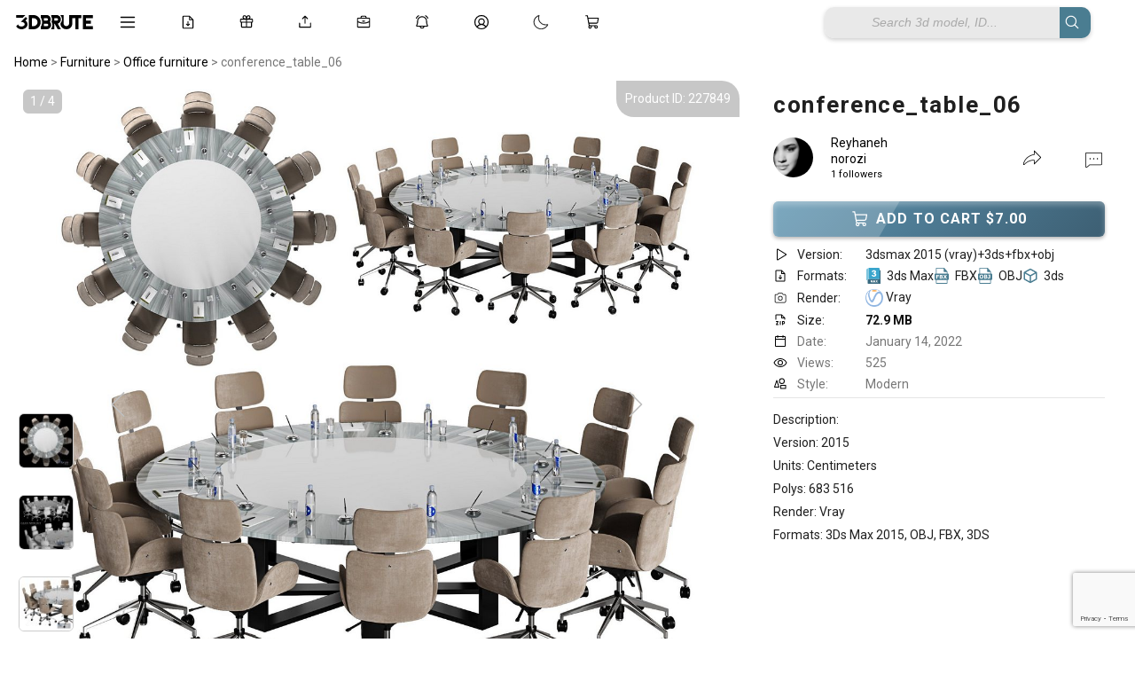

--- FILE ---
content_type: text/html; charset=UTF-8
request_url: https://3dbrute.com/conference_table_06/
body_size: 31099
content:
<!DOCTYPE HTML>
<html lang="en-US">
<head>


<html lang="en" data-theme="light">

 

<!-- ✅ Font Awesome trì hoãn -->
<link rel="stylesheet" href="https://cdnjs.cloudflare.com/ajax/libs/font-awesome/6.5.2/css/all.min.css" media="print" onload="this.media='all'">

<!-- ✅ JS nên defer -->
<script src="https://unpkg.com/masonry-layout@4/dist/masonry.pkgd.min.js" defer></script>
<script src="https://unpkg.com/imagesloaded@4/imagesloaded.pkgd.min.js" defer></script>
<script src="https://unpkg.com/lucide@latest" defer></script>
<script src="https://cdn.jsdelivr.net/npm/sortablejs@1.15.0/Sortable.min.js"></script>
<script src="https://cdn.jsdelivr.net/npm/marked/marked.min.js"></script>
<script src="https://cdn.jsdelivr.net/npm/markdown-it/dist/markdown-it.min.js"></script>
<script src="https://cdn.jsdelivr.net/npm/markdown-it-emoji/dist/markdown-it-emoji.min.js"></script>
<script src="https://cdn.jsdelivr.net/npm/livekit-client@latest/dist/livekit-client.umd.min.js"></script>
<script src="https://unpkg.com/livekit-client/dist/livekit-client.umd.min.js"></script>
<link rel="preconnect" href="https://fonts.googleapis.com">
<link rel="preconnect" href="https://fonts.gstatic.com" crossorigin>
<link href="https://fonts.googleapis.com/css2?family=Roboto:wght@200;300;400;500;700&display=swap" rel="stylesheet">
<link href="https://fonts.googleapis.com/css2?family=Inter:wght@200;300;400;500;600;700&display=swap" rel="stylesheet">



<body data-rsssl=1 class="post-template post-template-template-page-product-management post-template-template-page-product-management-php single single-post postid-227849 single-format-standard">
<script>
function refreshPage(){
    window.location.reload();
} 
</script>

<!-- Google Tag Manager (noscript) -->
<noscript><iframe src="https://www.googletagmanager.com/ns.html?id=GTM-MWSQWX5"
height="0" width="0" style="display:none;visibility:hidden"></iframe></noscript>
<!-- End Google Tag Manager (noscript) -->

<script type="text/javascript">
  var relatedPosts = {
    nonce: '8507631c87',  // Lấy nonce bảo mật
    ajax_url: 'https://3dbrute.com/wp-admin/admin-ajax.php'  // URL cho AJAX
  };
</script>
<script>
  window.notificationLoginStatus = false;
</script>
		<!-- Meta Tags -->
	<meta http-equiv="Content-Type" content="text/html; charset=UTF-8" />
	
    <!-- Title -->
     

    <!-- Mobile Device Meta -->
    <meta name="viewport" content="width=device-width, initial-scale=1, maximum-scale=5.0, minimum-scale=.25, user-scalable=yes"/>
    
	<!-- Favicons and rss / pingback -->
    <link rel="alternate" type="application/rss+xml" title="3dbrute: 3D Models for a New Earth | Everything Worth Keeping RSS Feed" href="https://3dbrute.com/feed/" />
    <link rel="pingback" href="https://3dbrute.com/xmlrpc.php" />
    <link rel="shortcut icon" type="image/png" href="https://3dbrute.com/wp-content/themes/theme3d_brute/images/web-icon.png"/>  

    <!-- Custom style -->
    
    <!-- Theme output -->
    <script>
(function () {
    var userId = 0;
    var userTheme = "";

    // ===============================
    // 🔥 PHÁT HIỆN LOGOUT BỊ ĐỘNG
    // ===============================
    try {
        var lastUserId = localStorage.getItem('last_user_id');

        // Trước đó login, bây giờ là guest → clear dấu vết user
        if (lastUserId && !userId) {
            localStorage.removeItem('theme');
            localStorage.removeItem('last_user_id');
        }

        // Đang login → ghi lại user_id
        if (userId) {
            localStorage.setItem('last_user_id', userId);
        }
    } catch(e){}

    // ===============================
    // 1️⃣ ĐÃ LOGIN → USER_META LÀ VUA
    // ===============================
    if (userId) {
        if (userTheme) {
            try { localStorage.setItem('theme', userTheme); } catch(e){}
            document.documentElement.setAttribute('data-theme', userTheme);
            return;
        }

        var systemTheme = window.matchMedia('(prefers-color-scheme: dark)').matches
            ? 'dark' : 'light';
        document.documentElement.setAttribute('data-theme', systemTheme);
        return;
    }

    // ===============================
    // 2️⃣ GUEST
    // ===============================
    try {
        var localTheme = localStorage.getItem('theme');

        // Nếu guest đã từng chọn thủ công → dùng
        if (localTheme) {
            document.documentElement.setAttribute('data-theme', localTheme);
            return;
        }
    } catch(e){}

    // Guest chưa từng chọn → THEO THIẾT BỊ
    var guestSystemTheme = window.matchMedia('(prefers-color-scheme: dark)').matches
        ? 'dark'
        : 'light';

    document.documentElement.setAttribute('data-theme', guestSystemTheme);


})();
</script>

<script>
window.currentUserId = 0;
</script>
<script>
window.userThemeMode = "system";
</script>
<meta name='robots' content='index, follow, max-image-preview:large, max-snippet:-1, max-video-preview:-1' />
	<style>img:is([sizes="auto" i], [sizes^="auto," i]) { contain-intrinsic-size: 3000px 1500px }</style>
	
	<!-- This site is optimized with the Yoast SEO plugin v26.8 - https://yoast.com/product/yoast-seo-wordpress/ -->
	<title>conference_table_06 3d model Buy Download 3dbrute</title>
	<link rel="canonical" href="https://3dbrute.com/conference_table_06/" />
	<meta property="og:locale" content="en_US" />
	<meta property="og:type" content="article" />
	<meta property="og:title" content="conference_table_06 3d model Buy Download 3dbrute" />
	<meta property="og:description" content="Description: Version: 2015 Units: Centimeters Polys: 683 516 Render: Vray Formats: 3Ds Max 2015, OBJ, FBX, 3DS" />
	<meta property="og:url" content="https://3dbrute.com/conference_table_06/" />
	<meta property="og:site_name" content="3dbrute: 3D Models for a New Earth | Everything Worth Keeping" />
	<meta property="article:publisher" content="https://www.facebook.com/3dbrute" />
	<meta property="article:published_time" content="2022-01-14T10:26:22+00:00" />
	<meta property="article:modified_time" content="2024-12-26T16:55:01+00:00" />
	<meta property="og:image" content="https://3dbrute.com/wp-content/uploads/2022/01/preview133-01-2022-273x273-1.jpg" />
	<meta property="og:image:width" content="273" />
	<meta property="og:image:height" content="273" />
	<meta property="og:image:type" content="image/jpeg" />
	<meta name="author" content="Reyhaneh norozi" />
	<meta name="twitter:card" content="summary_large_image" />
	<meta name="twitter:creator" content="@3dbrute" />
	<meta name="twitter:site" content="@3dbrute" />
	<meta name="twitter:label1" content="Written by" />
	<meta name="twitter:data1" content="Reyhaneh norozi" />
	<script type="application/ld+json" class="yoast-schema-graph">{"@context":"https://schema.org","@graph":[{"@type":"Article","@id":"https://3dbrute.com/conference_table_06/#article","isPartOf":{"@id":"https://3dbrute.com/conference_table_06/"},"author":{"name":"Reyhaneh norozi","@id":"https://3dbrute.com/#/schema/person/b4e519da665be8884780650f955e7aef"},"headline":"conference_table_06","datePublished":"2022-01-14T10:26:22+00:00","dateModified":"2024-12-26T16:55:01+00:00","mainEntityOfPage":{"@id":"https://3dbrute.com/conference_table_06/"},"wordCount":15,"commentCount":0,"publisher":{"@id":"https://3dbrute.com/#organization"},"image":{"@id":"https://3dbrute.com/conference_table_06/#primaryimage"},"thumbnailUrl":"https://3dbrute.com/wp-content/uploads/2022/01/preview133-01-2022-273x273-1.jpg","keywords":["Apple","Book","chair","Computer","dummy","lamp","Laptop","Leather","mac","Metal","Pc","photo","picture","table","table circle","wood","working"],"articleSection":["Office furniture"],"inLanguage":"en-US","potentialAction":[{"@type":"CommentAction","name":"Comment","target":["https://3dbrute.com/conference_table_06/#respond"]}]},{"@type":"WebPage","@id":"https://3dbrute.com/conference_table_06/","url":"https://3dbrute.com/conference_table_06/","name":"conference_table_06 3d model Buy Download 3dbrute","isPartOf":{"@id":"https://3dbrute.com/#website"},"primaryImageOfPage":{"@id":"https://3dbrute.com/conference_table_06/#primaryimage"},"image":{"@id":"https://3dbrute.com/conference_table_06/#primaryimage"},"thumbnailUrl":"https://3dbrute.com/wp-content/uploads/2022/01/preview133-01-2022-273x273-1.jpg","datePublished":"2022-01-14T10:26:22+00:00","dateModified":"2024-12-26T16:55:01+00:00","breadcrumb":{"@id":"https://3dbrute.com/conference_table_06/#breadcrumb"},"inLanguage":"en-US","potentialAction":[{"@type":"ReadAction","target":["https://3dbrute.com/conference_table_06/"]}]},{"@type":"ImageObject","inLanguage":"en-US","@id":"https://3dbrute.com/conference_table_06/#primaryimage","url":"https://3dbrute.com/wp-content/uploads/2022/01/preview133-01-2022-273x273-1.jpg","contentUrl":"https://3dbrute.com/wp-content/uploads/2022/01/preview133-01-2022-273x273-1.jpg","width":273,"height":273,"caption":"conference_table_06 3d model Download Buy 3dbrute"},{"@type":"BreadcrumbList","@id":"https://3dbrute.com/conference_table_06/#breadcrumb","itemListElement":[{"@type":"ListItem","position":1,"name":"Home","item":"https://3dbrute.com/"},{"@type":"ListItem","position":2,"name":"conference_table_06"}]},{"@type":"WebSite","@id":"https://3dbrute.com/#website","url":"https://3dbrute.com/","name":"3dbrute: 3D Models for a New Earth | Everything Worth Keeping","description":"Find the best 3D models for design, furniture, architecture, interior scenes, appliances, and more – including 3ds Max blocks.","publisher":{"@id":"https://3dbrute.com/#organization"},"alternateName":"3dbrue","potentialAction":[{"@type":"SearchAction","target":{"@type":"EntryPoint","urlTemplate":"https://3dbrute.com/?s={search_term_string}"},"query-input":{"@type":"PropertyValueSpecification","valueRequired":true,"valueName":"search_term_string"}}],"inLanguage":"en-US"},{"@type":"Organization","@id":"https://3dbrute.com/#organization","name":"3dbrute","alternateName":"3dbrute","url":"https://3dbrute.com/","logo":{"@type":"ImageObject","inLanguage":"en-US","@id":"https://3dbrute.com/#/schema/logo/image/","url":"https://3dbrute.com/wp-content/uploads/2023/01/3dbrute-logo.jpg","contentUrl":"https://3dbrute.com/wp-content/uploads/2023/01/3dbrute-logo.jpg","width":1000,"height":1000,"caption":"3dbrute"},"image":{"@id":"https://3dbrute.com/#/schema/logo/image/"},"sameAs":["https://www.facebook.com/3dbrute","https://x.com/3dbrute","https://www.pinterest.com/3dbrute/"]},{"@type":"Person","@id":"https://3dbrute.com/#/schema/person/b4e519da665be8884780650f955e7aef","name":"Reyhaneh norozi","image":{"@type":"ImageObject","inLanguage":"en-US","@id":"https://3dbrute.com/#/schema/person/image/","url":"https://3dbrute.com/wp-content/uploads/2023/09/reyhaneh-norozi_avatar.jpg","contentUrl":"https://3dbrute.com/wp-content/uploads/2023/09/reyhaneh-norozi_avatar.jpg","caption":"Reyhaneh norozi"},"description":"Architect and interior designer","url":"https://3dbrute.com/author/reyhaneh2004/"}]}</script>
	<!-- / Yoast SEO plugin. -->


<link rel='dns-prefetch' href='//cdn.jsdelivr.net' />
<link rel='dns-prefetch' href='//cdn.3dbrute.com' />
<link rel='dns-prefetch' href='//www.google.com' />
<link rel='dns-prefetch' href='//cdnjs.cloudflare.com' />
<link rel='dns-prefetch' href='//code.jquery.com' />
<link rel="alternate" type="application/rss+xml" title="3dbrute: 3D Models for a New Earth | Everything Worth Keeping &raquo; Feed" href="https://3dbrute.com/feed/" />
<link rel="alternate" type="application/rss+xml" title="3dbrute: 3D Models for a New Earth | Everything Worth Keeping &raquo; Comments Feed" href="https://3dbrute.com/comments/feed/" />
<link rel="alternate" type="application/rss+xml" title="3dbrute: 3D Models for a New Earth | Everything Worth Keeping &raquo; conference_table_06 Comments Feed" href="https://3dbrute.com/conference_table_06/feed/" />
<script>
window._wpemojiSettings = {"baseUrl":"https:\/\/s.w.org\/images\/core\/emoji\/15.0.3\/72x72\/","ext":".png","svgUrl":"https:\/\/s.w.org\/images\/core\/emoji\/15.0.3\/svg\/","svgExt":".svg","source":{"concatemoji":"https:\/\/cdn.3dbrute.com\/wp-includes\/js\/wp-emoji-release.min.js?ver=3c17e28740bfc8cdb816e8d8d2aaf468"}};
/*! This file is auto-generated */
!function(i,n){var o,s,e;function c(e){try{var t={supportTests:e,timestamp:(new Date).valueOf()};sessionStorage.setItem(o,JSON.stringify(t))}catch(e){}}function p(e,t,n){e.clearRect(0,0,e.canvas.width,e.canvas.height),e.fillText(t,0,0);var t=new Uint32Array(e.getImageData(0,0,e.canvas.width,e.canvas.height).data),r=(e.clearRect(0,0,e.canvas.width,e.canvas.height),e.fillText(n,0,0),new Uint32Array(e.getImageData(0,0,e.canvas.width,e.canvas.height).data));return t.every(function(e,t){return e===r[t]})}function u(e,t,n){switch(t){case"flag":return n(e,"\ud83c\udff3\ufe0f\u200d\u26a7\ufe0f","\ud83c\udff3\ufe0f\u200b\u26a7\ufe0f")?!1:!n(e,"\ud83c\uddfa\ud83c\uddf3","\ud83c\uddfa\u200b\ud83c\uddf3")&&!n(e,"\ud83c\udff4\udb40\udc67\udb40\udc62\udb40\udc65\udb40\udc6e\udb40\udc67\udb40\udc7f","\ud83c\udff4\u200b\udb40\udc67\u200b\udb40\udc62\u200b\udb40\udc65\u200b\udb40\udc6e\u200b\udb40\udc67\u200b\udb40\udc7f");case"emoji":return!n(e,"\ud83d\udc26\u200d\u2b1b","\ud83d\udc26\u200b\u2b1b")}return!1}function f(e,t,n){var r="undefined"!=typeof WorkerGlobalScope&&self instanceof WorkerGlobalScope?new OffscreenCanvas(300,150):i.createElement("canvas"),a=r.getContext("2d",{willReadFrequently:!0}),o=(a.textBaseline="top",a.font="600 32px Arial",{});return e.forEach(function(e){o[e]=t(a,e,n)}),o}function t(e){var t=i.createElement("script");t.src=e,t.defer=!0,i.head.appendChild(t)}"undefined"!=typeof Promise&&(o="wpEmojiSettingsSupports",s=["flag","emoji"],n.supports={everything:!0,everythingExceptFlag:!0},e=new Promise(function(e){i.addEventListener("DOMContentLoaded",e,{once:!0})}),new Promise(function(t){var n=function(){try{var e=JSON.parse(sessionStorage.getItem(o));if("object"==typeof e&&"number"==typeof e.timestamp&&(new Date).valueOf()<e.timestamp+604800&&"object"==typeof e.supportTests)return e.supportTests}catch(e){}return null}();if(!n){if("undefined"!=typeof Worker&&"undefined"!=typeof OffscreenCanvas&&"undefined"!=typeof URL&&URL.createObjectURL&&"undefined"!=typeof Blob)try{var e="postMessage("+f.toString()+"("+[JSON.stringify(s),u.toString(),p.toString()].join(",")+"));",r=new Blob([e],{type:"text/javascript"}),a=new Worker(URL.createObjectURL(r),{name:"wpTestEmojiSupports"});return void(a.onmessage=function(e){c(n=e.data),a.terminate(),t(n)})}catch(e){}c(n=f(s,u,p))}t(n)}).then(function(e){for(var t in e)n.supports[t]=e[t],n.supports.everything=n.supports.everything&&n.supports[t],"flag"!==t&&(n.supports.everythingExceptFlag=n.supports.everythingExceptFlag&&n.supports[t]);n.supports.everythingExceptFlag=n.supports.everythingExceptFlag&&!n.supports.flag,n.DOMReady=!1,n.readyCallback=function(){n.DOMReady=!0}}).then(function(){return e}).then(function(){var e;n.supports.everything||(n.readyCallback(),(e=n.source||{}).concatemoji?t(e.concatemoji):e.wpemoji&&e.twemoji&&(t(e.twemoji),t(e.wpemoji)))}))}((window,document),window._wpemojiSettings);
</script>
<style id='wp-emoji-styles-inline-css'>

	img.wp-smiley, img.emoji {
		display: inline !important;
		border: none !important;
		box-shadow: none !important;
		height: 1em !important;
		width: 1em !important;
		margin: 0 0.07em !important;
		vertical-align: -0.1em !important;
		background: none !important;
		padding: 0 !important;
	}
</style>
<link rel='stylesheet' id='wp-block-library-css' href='https://cdn.3dbrute.com/wp-includes/css/dist/block-library/style.min.css?ver=3c17e28740bfc8cdb816e8d8d2aaf468' media='all' />
<style id='classic-theme-styles-inline-css'>
/*! This file is auto-generated */
.wp-block-button__link{color:#fff;background-color:#32373c;border-radius:9999px;box-shadow:none;text-decoration:none;padding:calc(.667em + 2px) calc(1.333em + 2px);font-size:1.125em}.wp-block-file__button{background:#32373c;color:#fff;text-decoration:none}
</style>
<style id='global-styles-inline-css'>
:root{--wp--preset--aspect-ratio--square: 1;--wp--preset--aspect-ratio--4-3: 4/3;--wp--preset--aspect-ratio--3-4: 3/4;--wp--preset--aspect-ratio--3-2: 3/2;--wp--preset--aspect-ratio--2-3: 2/3;--wp--preset--aspect-ratio--16-9: 16/9;--wp--preset--aspect-ratio--9-16: 9/16;--wp--preset--color--black: #000000;--wp--preset--color--cyan-bluish-gray: #abb8c3;--wp--preset--color--white: #ffffff;--wp--preset--color--pale-pink: #f78da7;--wp--preset--color--vivid-red: #cf2e2e;--wp--preset--color--luminous-vivid-orange: #ff6900;--wp--preset--color--luminous-vivid-amber: #fcb900;--wp--preset--color--light-green-cyan: #7bdcb5;--wp--preset--color--vivid-green-cyan: #00d084;--wp--preset--color--pale-cyan-blue: #8ed1fc;--wp--preset--color--vivid-cyan-blue: #0693e3;--wp--preset--color--vivid-purple: #9b51e0;--wp--preset--gradient--vivid-cyan-blue-to-vivid-purple: linear-gradient(135deg,rgba(6,147,227,1) 0%,rgb(155,81,224) 100%);--wp--preset--gradient--light-green-cyan-to-vivid-green-cyan: linear-gradient(135deg,rgb(122,220,180) 0%,rgb(0,208,130) 100%);--wp--preset--gradient--luminous-vivid-amber-to-luminous-vivid-orange: linear-gradient(135deg,rgba(252,185,0,1) 0%,rgba(255,105,0,1) 100%);--wp--preset--gradient--luminous-vivid-orange-to-vivid-red: linear-gradient(135deg,rgba(255,105,0,1) 0%,rgb(207,46,46) 100%);--wp--preset--gradient--very-light-gray-to-cyan-bluish-gray: linear-gradient(135deg,rgb(238,238,238) 0%,rgb(169,184,195) 100%);--wp--preset--gradient--cool-to-warm-spectrum: linear-gradient(135deg,rgb(74,234,220) 0%,rgb(151,120,209) 20%,rgb(207,42,186) 40%,rgb(238,44,130) 60%,rgb(251,105,98) 80%,rgb(254,248,76) 100%);--wp--preset--gradient--blush-light-purple: linear-gradient(135deg,rgb(255,206,236) 0%,rgb(152,150,240) 100%);--wp--preset--gradient--blush-bordeaux: linear-gradient(135deg,rgb(254,205,165) 0%,rgb(254,45,45) 50%,rgb(107,0,62) 100%);--wp--preset--gradient--luminous-dusk: linear-gradient(135deg,rgb(255,203,112) 0%,rgb(199,81,192) 50%,rgb(65,88,208) 100%);--wp--preset--gradient--pale-ocean: linear-gradient(135deg,rgb(255,245,203) 0%,rgb(182,227,212) 50%,rgb(51,167,181) 100%);--wp--preset--gradient--electric-grass: linear-gradient(135deg,rgb(202,248,128) 0%,rgb(113,206,126) 100%);--wp--preset--gradient--midnight: linear-gradient(135deg,rgb(2,3,129) 0%,rgb(40,116,252) 100%);--wp--preset--font-size--small: 13px;--wp--preset--font-size--medium: 20px;--wp--preset--font-size--large: 36px;--wp--preset--font-size--x-large: 42px;--wp--preset--spacing--20: 0.44rem;--wp--preset--spacing--30: 0.67rem;--wp--preset--spacing--40: 1rem;--wp--preset--spacing--50: 1.5rem;--wp--preset--spacing--60: 2.25rem;--wp--preset--spacing--70: 3.38rem;--wp--preset--spacing--80: 5.06rem;--wp--preset--shadow--natural: 6px 6px 9px rgba(0, 0, 0, 0.2);--wp--preset--shadow--deep: 12px 12px 50px rgba(0, 0, 0, 0.4);--wp--preset--shadow--sharp: 6px 6px 0px rgba(0, 0, 0, 0.2);--wp--preset--shadow--outlined: 6px 6px 0px -3px rgba(255, 255, 255, 1), 6px 6px rgba(0, 0, 0, 1);--wp--preset--shadow--crisp: 6px 6px 0px rgba(0, 0, 0, 1);}:where(.is-layout-flex){gap: 0.5em;}:where(.is-layout-grid){gap: 0.5em;}body .is-layout-flex{display: flex;}.is-layout-flex{flex-wrap: wrap;align-items: center;}.is-layout-flex > :is(*, div){margin: 0;}body .is-layout-grid{display: grid;}.is-layout-grid > :is(*, div){margin: 0;}:where(.wp-block-columns.is-layout-flex){gap: 2em;}:where(.wp-block-columns.is-layout-grid){gap: 2em;}:where(.wp-block-post-template.is-layout-flex){gap: 1.25em;}:where(.wp-block-post-template.is-layout-grid){gap: 1.25em;}.has-black-color{color: var(--wp--preset--color--black) !important;}.has-cyan-bluish-gray-color{color: var(--wp--preset--color--cyan-bluish-gray) !important;}.has-white-color{color: var(--wp--preset--color--white) !important;}.has-pale-pink-color{color: var(--wp--preset--color--pale-pink) !important;}.has-vivid-red-color{color: var(--wp--preset--color--vivid-red) !important;}.has-luminous-vivid-orange-color{color: var(--wp--preset--color--luminous-vivid-orange) !important;}.has-luminous-vivid-amber-color{color: var(--wp--preset--color--luminous-vivid-amber) !important;}.has-light-green-cyan-color{color: var(--wp--preset--color--light-green-cyan) !important;}.has-vivid-green-cyan-color{color: var(--wp--preset--color--vivid-green-cyan) !important;}.has-pale-cyan-blue-color{color: var(--wp--preset--color--pale-cyan-blue) !important;}.has-vivid-cyan-blue-color{color: var(--wp--preset--color--vivid-cyan-blue) !important;}.has-vivid-purple-color{color: var(--wp--preset--color--vivid-purple) !important;}.has-black-background-color{background-color: var(--wp--preset--color--black) !important;}.has-cyan-bluish-gray-background-color{background-color: var(--wp--preset--color--cyan-bluish-gray) !important;}.has-white-background-color{background-color: var(--wp--preset--color--white) !important;}.has-pale-pink-background-color{background-color: var(--wp--preset--color--pale-pink) !important;}.has-vivid-red-background-color{background-color: var(--wp--preset--color--vivid-red) !important;}.has-luminous-vivid-orange-background-color{background-color: var(--wp--preset--color--luminous-vivid-orange) !important;}.has-luminous-vivid-amber-background-color{background-color: var(--wp--preset--color--luminous-vivid-amber) !important;}.has-light-green-cyan-background-color{background-color: var(--wp--preset--color--light-green-cyan) !important;}.has-vivid-green-cyan-background-color{background-color: var(--wp--preset--color--vivid-green-cyan) !important;}.has-pale-cyan-blue-background-color{background-color: var(--wp--preset--color--pale-cyan-blue) !important;}.has-vivid-cyan-blue-background-color{background-color: var(--wp--preset--color--vivid-cyan-blue) !important;}.has-vivid-purple-background-color{background-color: var(--wp--preset--color--vivid-purple) !important;}.has-black-border-color{border-color: var(--wp--preset--color--black) !important;}.has-cyan-bluish-gray-border-color{border-color: var(--wp--preset--color--cyan-bluish-gray) !important;}.has-white-border-color{border-color: var(--wp--preset--color--white) !important;}.has-pale-pink-border-color{border-color: var(--wp--preset--color--pale-pink) !important;}.has-vivid-red-border-color{border-color: var(--wp--preset--color--vivid-red) !important;}.has-luminous-vivid-orange-border-color{border-color: var(--wp--preset--color--luminous-vivid-orange) !important;}.has-luminous-vivid-amber-border-color{border-color: var(--wp--preset--color--luminous-vivid-amber) !important;}.has-light-green-cyan-border-color{border-color: var(--wp--preset--color--light-green-cyan) !important;}.has-vivid-green-cyan-border-color{border-color: var(--wp--preset--color--vivid-green-cyan) !important;}.has-pale-cyan-blue-border-color{border-color: var(--wp--preset--color--pale-cyan-blue) !important;}.has-vivid-cyan-blue-border-color{border-color: var(--wp--preset--color--vivid-cyan-blue) !important;}.has-vivid-purple-border-color{border-color: var(--wp--preset--color--vivid-purple) !important;}.has-vivid-cyan-blue-to-vivid-purple-gradient-background{background: var(--wp--preset--gradient--vivid-cyan-blue-to-vivid-purple) !important;}.has-light-green-cyan-to-vivid-green-cyan-gradient-background{background: var(--wp--preset--gradient--light-green-cyan-to-vivid-green-cyan) !important;}.has-luminous-vivid-amber-to-luminous-vivid-orange-gradient-background{background: var(--wp--preset--gradient--luminous-vivid-amber-to-luminous-vivid-orange) !important;}.has-luminous-vivid-orange-to-vivid-red-gradient-background{background: var(--wp--preset--gradient--luminous-vivid-orange-to-vivid-red) !important;}.has-very-light-gray-to-cyan-bluish-gray-gradient-background{background: var(--wp--preset--gradient--very-light-gray-to-cyan-bluish-gray) !important;}.has-cool-to-warm-spectrum-gradient-background{background: var(--wp--preset--gradient--cool-to-warm-spectrum) !important;}.has-blush-light-purple-gradient-background{background: var(--wp--preset--gradient--blush-light-purple) !important;}.has-blush-bordeaux-gradient-background{background: var(--wp--preset--gradient--blush-bordeaux) !important;}.has-luminous-dusk-gradient-background{background: var(--wp--preset--gradient--luminous-dusk) !important;}.has-pale-ocean-gradient-background{background: var(--wp--preset--gradient--pale-ocean) !important;}.has-electric-grass-gradient-background{background: var(--wp--preset--gradient--electric-grass) !important;}.has-midnight-gradient-background{background: var(--wp--preset--gradient--midnight) !important;}.has-small-font-size{font-size: var(--wp--preset--font-size--small) !important;}.has-medium-font-size{font-size: var(--wp--preset--font-size--medium) !important;}.has-large-font-size{font-size: var(--wp--preset--font-size--large) !important;}.has-x-large-font-size{font-size: var(--wp--preset--font-size--x-large) !important;}
:where(.wp-block-post-template.is-layout-flex){gap: 1.25em;}:where(.wp-block-post-template.is-layout-grid){gap: 1.25em;}
:where(.wp-block-columns.is-layout-flex){gap: 2em;}:where(.wp-block-columns.is-layout-grid){gap: 2em;}
:root :where(.wp-block-pullquote){font-size: 1.5em;line-height: 1.6;}
</style>
<link rel='stylesheet' id='add-to-cart-css-css' href='https://cdn.3dbrute.com/public-assets/css/sub/3f13dfb89bb83693dc30b2.css' media='all' />
<link rel='stylesheet' id='sbp-bookmark-style-css' href='https://cdn.3dbrute.com/public-assets/css/sub/c91e7c7a1b988b491064ca.css' media='all' />
<link rel='stylesheet' id='sbp-bookmark-list-style-css' href='https://cdn.3dbrute.com/public-assets/css/sub/a0bc573934d216a5647c52.css' media='all' />
<link rel='stylesheet' id='comment-style-css' href='https://cdn.3dbrute.com/public-assets/css/sub/e68a65fa906dd56603204c.css' media='all' />
<link rel='stylesheet' id='scp-style-css' href='https://cdn.3dbrute.com/public-assets/css/sub/4946058215e51911774c1d.css' media='all' />
<link rel='stylesheet' id='simple-follow-plugin-style-css' href='https://cdn.3dbrute.com/public-assets/css/sub/3eeecd1240df22b9c7ba4c.css' media='all' />
<link rel='stylesheet' id='slp-lightbox-css-css' href='https://cdn.3dbrute.com/public-assets/css/sub/eb2b403706175735d6c64d.css' media='all' />
<link rel='stylesheet' id='slp-like-style-css' href='https://cdn.3dbrute.com/public-assets/css/sub/d81184564357d475278509.css' media='all' />
<link rel='stylesheet' id='simple-notifications-css-css' href='https://cdn.3dbrute.com/public-assets/css/sub/12ade308e84b4ae3d4ec08.css' media='all' />
<link rel='stylesheet' id='font-awesome-css' href='https://cdnjs.cloudflare.com/ajax/libs/font-awesome/6.5.0/css/all.min.css?ver=3c17e28740bfc8cdb816e8d8d2aaf468' media='all' />
<link rel='stylesheet' id='ssp-share-style-css' href='https://cdn.3dbrute.com/public-assets/css/sub/a86ed09aa7c85e1a816616.css' media='all' />
<link rel='stylesheet' id='simple-slider-style-css' href='https://cdn.3dbrute.com/public-assets/css/sub/94f9e6da8e231178574be1.css' media='all' />
<link rel='stylesheet' id='buttons-css' href='https://cdn.3dbrute.com/wp-includes/css/buttons.min.css?ver=3c17e28740bfc8cdb816e8d8d2aaf468' media='all' />
<link rel='stylesheet' id='dashicons-css' href='https://cdn.3dbrute.com/wp-includes/css/dashicons.min.css?ver=3c17e28740bfc8cdb816e8d8d2aaf468' media='all' />
<link rel='stylesheet' id='editor-buttons-css' href='https://cdn.3dbrute.com/wp-includes/css/editor.min.css?ver=3c17e28740bfc8cdb816e8d8d2aaf468' media='all' />
<link rel='stylesheet' id='job-form-style-css' href='https://cdn.3dbrute.com/public-assets/css/sub/1778b72d31c0615b04b951.css' media='all' />
<link rel='stylesheet' id='unique-job-post-style-css' href='https://cdn.3dbrute.com/public-assets/css/sub/bc798184aceebef0f914d5.css' media='all' />
<link rel='stylesheet' id='simple-upload-plugin-style-css' href='https://cdn.3dbrute.com/public-assets/css/sub/f6bedf7afbc787ece6bfb3.css' media='all' />
<link rel='stylesheet' id='jquery-ui-css-css' href='https://code.jquery.com/ui/1.13.2/themes/base/jquery-ui.css?ver=1.13.2' media='all' />
<link rel='stylesheet' id='simple-withdrawal-requests-css-css' href='https://cdn.3dbrute.com/public-assets/css/sub/55714e740b4ae45e58bb1e.css' media='all' />
<link rel='stylesheet' id='theme3d_brute-style-css' href='https://cdn.3dbrute.com/themes/theme3d_brute/style.css?ver=1767139478' media='all' />
<link rel='stylesheet' id='category-idea-css-css' href='https://cdn.3dbrute.com/public-assets/css/26d7b530f816b5dbc08af6.css' media='all' />
<link rel='stylesheet' id='category-job-style-css' href='https://cdn.3dbrute.com/public-assets/css/057c7e3d5d26eb31197078.css' media='all' />
<link rel='stylesheet' id='smm-style-css' href='https://cdn.3dbrute.com/public-assets/css/5058a15301c329779b4de6.css' media='all' />
<link rel='stylesheet' id='account-dashboard-menu-css-css' href='https://cdn.3dbrute.com/public-assets/css/406b4e414d75699608c411.css' media='all' />
<link rel='stylesheet' id='ajax-pagination-style-css' href='https://cdn.3dbrute.com/public-assets/css/84448305ad118e94be8b72.css' media='all' />
<link rel='stylesheet' id='edit-3dmodel-style-2025-css' href='https://cdn.3dbrute.com/public-assets/css/09e50305053d5d9fbededb.css' media='all' />
<link rel='stylesheet' id='my-custom-purchases-style-css' href='https://cdn.3dbrute.com/public-assets/css/1b428a1f301e4572197b33.css' media='all' />
<link rel='stylesheet' id='recent-orders-style-css' href='https://cdn.3dbrute.com/public-assets/css/600ab8641e951dbd42659c.css' media='all' />
<link rel='stylesheet' id='custom-login-css-css' href='https://cdn.3dbrute.com/public-assets/css/e467e16d84a1dfd7436542.css' media='all' />
<link rel='stylesheet' id='lightbox-css-css' href='https://cdnjs.cloudflare.com/ajax/libs/lightbox2/2.11.3/css/lightbox.min.css?ver=3c17e28740bfc8cdb816e8d8d2aaf468' media='all' />
<link rel='stylesheet' id='responsive-old-css' href='https://cdn.3dbrute.com/public-assets/css/b1bff82c2a51c22e8b63ae.css' media='all' />
<link rel='stylesheet' id='global-style-css' href='https://cdn.3dbrute.com/public-assets/css/00baf2058c8140f78116b4.css' media='all' />
<link rel='stylesheet' id='single-style-css' href='https://cdn.3dbrute.com/public-assets/css/30b9f4d8c9eeb74f8fec38.css' media='all' />
<link rel='stylesheet' id='product-management-style-css' href='https://cdn.3dbrute.com/public-assets/css/30cbc28edfe33a2d541982.css' media='all' />
<link rel='stylesheet' id='product-filters-style2-css' href='https://cdn.3dbrute.com/public-assets/css/d3823b02181d402b54df03.css' media='all' />
<link rel='stylesheet' id='about-us-css' href='https://cdn.3dbrute.com/public-assets/css/ed8f057902ea32af2a420b.css' media='all' />
<link rel='stylesheet' id='art-gallery-wall-css' href='https://cdn.3dbrute.com/public-assets/css/366bb7fd45698252c278ab.css' media='all' />
<link rel='stylesheet' id='flatpickr-css-css' href='https://cdn.3dbrute.com/public-assets/css/1b6d63db8d9e34720a35e6.css' media='all' />
<link rel='stylesheet' id='wp-pagenavi-css' href='https://cdn.3dbrute.com/public-assets/css/sub/1750237315bee86e281009.css' media='all' />
<script id="jquery-core-js-extra">
var account_menu_object = {"ajax_url":"https:\/\/3dbrute.com\/wp-admin\/admin-ajax.php","nonce":"465361cd87"};
</script>
<script src="https://cdn.3dbrute.com/wp-includes/js/jquery/jquery.min.js?ver=3.7.1" id="jquery-core-js"></script>
<script src="https://cdn.3dbrute.com/wp-includes/js/jquery/jquery-migrate.min.js?ver=3.4.1" id="jquery-migrate-js"></script>
<script id="utils-js-extra">
var userSettings = {"url":"\/","uid":"0","time":"1769898571","secure":"1"};
</script>
<script src="https://cdn.3dbrute.com/wp-includes/js/utils.min.js?ver=3c17e28740bfc8cdb816e8d8d2aaf468" id="utils-js"></script>
<link rel="https://api.w.org/" href="https://3dbrute.com/wp-json/" /><link rel="alternate" title="JSON" type="application/json" href="https://3dbrute.com/wp-json/wp/v2/posts/227849" /><link rel="EditURI" type="application/rsd+xml" title="RSD" href="https://3dbrute.com/xmlrpc.php?rsd" />
<link rel="alternate" title="oEmbed (JSON)" type="application/json+oembed" href="https://3dbrute.com/wp-json/oembed/1.0/embed?url=https%3A%2F%2F3dbrute.com%2Fconference_table_06%2F" />
<link rel="alternate" title="oEmbed (XML)" type="text/xml+oembed" href="https://3dbrute.com/wp-json/oembed/1.0/embed?url=https%3A%2F%2F3dbrute.com%2Fconference_table_06%2F&#038;format=xml" />
<meta property="og:title" content="conference_table_06">
<meta property="og:description" content="Description: Version: 2015 Units: Centimeters Polys: 683 516 Render: Vray Formats: 3Ds Max 2015, OBJ, FBX, 3DS">
<meta property="og:url" content="https://3dbrute.com/conference_table_06/">
<meta property="og:type" content="article">
<meta property="og:image" content="https://3dbrute.com/wp-content/uploads/full/2022/01/preview133.jpg">
<meta property="og:image" content="https://3dbrute.com/wp-content/uploads/full/2022/01/preview22767.jpg">
<meta property="og:image" content="https://3dbrute.com/wp-content/uploads/full/2022/01/preview428.jpg">
<meta property="og:image" content="https://3dbrute.com/wp-content/uploads/full/2022/01/preview349.jpg">
<link rel="pingback" href="https://3dbrute.com/xmlrpc.php"><meta name="google-site-verification" content="-bGR7yqB_zCjE0gboLE3OZOO_wSE3DknOnKeOzAreZw" />

<meta name="msvalidate.01" content="E546BE57C72E4973C47ED324CCA3608C" />

<meta name="yandex-verification" content="251680af322ccbba" />

<meta name="google-site-verification" content="iqD107Dt4JhoWligEXcJ-iOVESm_5uc4NLE_ORWdxFM" />

<meta name="msvalidate.01" content="E546BE57C72E4973C47ED324CCA3608C" />

<meta name="norton-safeweb-site-verification" content="n6s2arlrqlppojos59o66n3glsiun48bh6q6zq7rk9aurkv-2hez7v6snj49n-2qyqbzu-uy5wrccz8m69b-srkcnyxzvpfj22l48xdymkuqr9qnk688d5z7as8m96p-" />

<!-- Google Tag Manager -->
<script>(function(w,d,s,l,i){w[l]=w[l]||[];w[l].push({'gtm.start':
new Date().getTime(),event:'gtm.js'});var f=d.getElementsByTagName(s)[0],
j=d.createElement(s),dl=l!='dataLayer'?'&l='+l:'';j.async=true;j.src=
'https://www.googletagmanager.com/gtm.js?id='+i+dl;f.parentNode.insertBefore(j,f);
})(window,document,'script','dataLayer','GTM-MWSQWX5');</script>
<!-- End Google Tag Manager --><link rel="icon" href="https://3dbrute.com/wp-content/uploads/2018/10/cropped-3dbrute-logo-4-32x32.jpg" sizes="32x32" />
<link rel="icon" href="https://3dbrute.com/wp-content/uploads/2018/10/cropped-3dbrute-logo-4-192x192.jpg" sizes="192x192" />
<link rel="apple-touch-icon" href="https://3dbrute.com/wp-content/uploads/2018/10/cropped-3dbrute-logo-4-180x180.jpg" />
<meta name="msapplication-TileImage" content="https://3dbrute.com/wp-content/uploads/2018/10/cropped-3dbrute-logo-4-270x270.jpg" />
 


	
<script defer src="https://static.cloudflareinsights.com/beacon.min.js/vcd15cbe7772f49c399c6a5babf22c1241717689176015" integrity="sha512-ZpsOmlRQV6y907TI0dKBHq9Md29nnaEIPlkf84rnaERnq6zvWvPUqr2ft8M1aS28oN72PdrCzSjY4U6VaAw1EQ==" data-cf-beacon='{"version":"2024.11.0","token":"3f86e110b54e43069b04a9ada96b24b1","server_timing":{"name":{"cfCacheStatus":true,"cfEdge":true,"cfExtPri":true,"cfL4":true,"cfOrigin":true,"cfSpeedBrain":true},"location_startswith":null}}' crossorigin="anonymous"></script>
</head>
<body data-rsssl=1 class="post-template post-template-template-page-product-management post-template-template-page-product-management-php single single-post postid-227849 single-format-standard">

<!-- Begin New Header -->
<header class="new-head">
<a href="/" class="Homepage" title="Go to Home.">
  <img class="logo" src="https://cdn.3dbrute.com/icons/logo-3dbrute.svg?v=7" alt="3dbrute" width="103" height="20" />
</a>
    
		<div class="category-selector" data-type="menu"><div class='categories-button menu-btn'><img src='https://cdn.3dbrute.com/icons/list.svg' alt='List' class='icon-inline' width='22' height='22'> <span class="menu-label">Categories</span></div><div class="categories-dropdown menu-style"><div class="mobile-dropdown-close">✕</div><div class="categories-search"><div class="input-wrapper"><input type="text" class="category-search-input" placeholder="Search category..."><span class="category-clear-icon" style="display:none;">✕</span></div><span class="category-search-icon"><img src='https://cdn.3dbrute.com/icons/magnifying-glass-white.svg' alt='Magnifying-glass-white' class='icon-inline' width='18' height='18'></span></div><div class="categories-columns"><ul class="categories-list parent-category-list"><li class='parent-category active' data-term-id='2' data-slug='furniture'>Furniture</li><li class='parent-category ' data-term-id='8' data-slug='decoration'>Decoration</li><li class='parent-category ' data-term-id='36' data-slug='plants'>Plants</li><li class='parent-category ' data-term-id='12' data-slug='3d-scenes'>3D Scenes</li><li class='parent-category ' data-term-id='9' data-slug='lighting'>Lighting</li><li class='parent-category ' data-term-id='76' data-slug='kitchen'>Kitchen</li><li class='parent-category ' data-term-id='6' data-slug='bathroom'>Bathroom</li><li class='parent-category ' data-term-id='7' data-slug='childroom'>Childroom</li><li class='parent-category ' data-term-id='10' data-slug='other-models'>Other Models</li><li class='parent-category ' data-term-id='408' data-slug='technology'>Technology</li><li class='parent-category ' data-term-id='1356' data-slug='textures'>Textures</li><li class='parent-category ' data-term-id='1821' data-slug='architecture'>Architecture</li><li class='parent-category ' data-term-id='1885' data-slug='collections'>Collections</li><li class='parent-category ' data-term-id='21595' data-slug='new-universe'>New Universe</li><li class='parent-category ' data-term-id='3088' data-slug='idea'>idea</li><li><a href='https://3dbrute.com/art-gallery-wall/' class='parent-category ' target='_blank' rel='noopener' style='display:block;color:#000;'>Art Gallery wall</a></li></ul><div class="subcategories-panel child-category-list"></div></div></div></div>
<div class="menu-item menu-item-formats">
  <a href="#">
    <img src='https://cdn.3dbrute.com/icons/file-arrow-down.svg' alt='File-arrow-down' class='icon-inline' width='18' height='18'> 
    <span class="menu-label">Formats</span>
  </a>
  <div class="uploads-dropdown">		
    <div class="mobile-dropdown-close">✕</div>
    <a href="/?formats=max" class="menu-ajax-link" data-slug="formats=max"><span class="icon-wrapper" style="display:inline-block;width:14px;height:14px;margin-right:12px;vertical-align:middle;"><span class="lazy-icon" data-icon="3ds-max-icon.svg" data-width="14" data-height="14" style="display:inline-block;width:14px;height:14px;"></span></span>3ds Max</a><a href="/?formats=obj" class="menu-ajax-link" data-slug="formats=obj"><span class="icon-wrapper" style="display:inline-block;width:14px;height:14px;margin-right:12px;vertical-align:middle;"><span class="lazy-icon" data-icon="obj-file-format.svg" data-width="14" data-height="14" style="display:inline-block;width:14px;height:14px;"></span></span>OBJ</a><a href="/?formats=skp" class="menu-ajax-link" data-slug="formats=skp"><span class="icon-wrapper" style="display:inline-block;width:14px;height:14px;margin-right:12px;vertical-align:middle;"><span class="lazy-icon" data-icon="sketchup-icon.svg" data-width="14" data-height="14" style="display:inline-block;width:14px;height:14px;"></span></span>SketchUp</a><a href="/?formats=3ds" class="menu-ajax-link" data-slug="formats=3ds"><span class="icon-wrapper" style="display:inline-block;width:14px;height:14px;margin-right:12px;vertical-align:middle;"><span class="lazy-icon" data-icon="cube-01.svg" data-width="14" data-height="14" style="display:inline-block;width:14px;height:14px;"></span></span>3ds</a><a href="/?formats=blend" class="menu-ajax-link" data-slug="formats=blend"><span class="icon-wrapper" style="display:inline-block;width:14px;height:14px;margin-right:12px;vertical-align:middle;"><span class="lazy-icon" data-icon="blender-icon-3.png" data-width="14" data-height="14" style="display:inline-block;width:14px;height:14px;"></span></span>Blender</a><a href="/?formats=dwg" class="menu-ajax-link" data-slug="formats=dwg"><span class="icon-wrapper" style="display:inline-block;width:14px;height:14px;margin-right:12px;vertical-align:middle;"><span class="lazy-icon" data-icon="autocad-icon.svg" data-width="14" data-height="14" style="display:inline-block;width:14px;height:14px;"></span></span>DWG</a><a href="/?formats=fbx" class="menu-ajax-link" data-slug="formats=fbx"><span class="icon-wrapper" style="display:inline-block;width:14px;height:14px;margin-right:12px;vertical-align:middle;"><span class="lazy-icon" data-icon="fbx-file-format.svg" data-width="14" data-height="14" style="display:inline-block;width:14px;height:14px;"></span></span>FBX</a><a href="/?formats=c4d" class="menu-ajax-link" data-slug="formats=c4d"><span class="icon-wrapper" style="display:inline-block;width:14px;height:14px;margin-right:12px;vertical-align:middle;"><span class="lazy-icon" data-icon="Cinema-4D-Logo.svg" data-width="14" data-height="14" style="display:inline-block;width:14px;height:14px;"></span></span>Cinema 4D</a><a href="/?formats=ma" class="menu-ajax-link" data-slug="formats=ma"><span class="icon-wrapper" style="display:inline-block;width:14px;height:14px;margin-right:12px;vertical-align:middle;"><span class="lazy-icon" data-icon="maya-icon.svg" data-width="14" data-height="14" style="display:inline-block;width:14px;height:14px;"></span></span>Maya</a><a href="/?formats=stl" class="menu-ajax-link" data-slug="formats=stl"><span class="icon-wrapper" style="display:inline-block;width:14px;height:14px;margin-right:12px;vertical-align:middle;"><span class="lazy-icon" data-icon="stl-file-format.svg" data-width="14" data-height="14" style="display:inline-block;width:14px;height:14px;"></span></span>STL</a><a href="/?formats=uasset" class="menu-ajax-link" data-slug="formats=uasset"><span class="icon-wrapper" style="display:inline-block;width:14px;height:14px;margin-right:12px;vertical-align:middle;"><span class="lazy-icon" data-icon="unreal-engine.svg" data-width="14" data-height="14" style="display:inline-block;width:14px;height:14px;"></span></span>Unreal Engine</a><a href="/?formats=dxf" class="menu-ajax-link" data-slug="formats=dxf"><span class="icon-wrapper" style="display:inline-block;width:14px;height:14px;margin-right:12px;vertical-align:middle;"><span class="lazy-icon" data-icon="dxf-file-format.svg" data-width="14" data-height="14" style="display:inline-block;width:14px;height:14px;"></span></span>DXF</a><a href="/?formats=orbx" class="menu-ajax-link" data-slug="formats=orbx"><span class="icon-wrapper" style="display:inline-block;width:14px;height:14px;margin-right:12px;vertical-align:middle;"><span class="lazy-icon" data-icon="orbx-file-format.svg" data-width="14" data-height="14" style="display:inline-block;width:14px;height:14px;"></span></span>ORBX</a><a href="/?formats=sbsar" class="menu-ajax-link" data-slug="formats=sbsar"><span class="icon-wrapper" style="display:inline-block;width:14px;height:14px;margin-right:12px;vertical-align:middle;"><span class="lazy-icon" data-icon="sbsar-icon.svg" data-width="14" data-height="14" style="display:inline-block;width:14px;height:14px;"></span></span>Substance</a>  </div>
</div>

<div class="menu-item menu-item-link">
  <a href="/?type=free" class="menu-ajax-link" data-slug="type=free">
    <img src='https://cdn.3dbrute.com/icons/gift.svg' alt='Gift' class='icon-inline' width='18' height='18'> 
    <span class="menu-label">Free</span>
  </a>
</div>

		
<div class="menu-item menu-item-uploads">
  <a href="/dashboard-2/?udb_page=upload-3dmodel" class="dashboard-menu-link  bottom-link" data-page="upload-3dmodel" data-page-id="502383">
    <img src='https://cdn.3dbrute.com/icons/upload-simple.svg' alt='Upload-simple' class='icon-inline' width='18' height='18'> <span class="menu-label">Uploads</span>
  </a>

  <div class="uploads-dropdown">			
    <div class="mobile-dropdown-close">✕</div>

    <a href="/dashboard-2/?udb_page=upload-3dmodel"
       class="bottom-link"
       data-page="upload-3dmodel"
       data-page-id="502383">
       <img src='https://cdn.3dbrute.com/icons/upload-simple.svg' alt='Upload-simple' class='header-icon-inline' width='14' height='14'> Upload 3D Model
    </a>

    <a href="/dashboard-2/?udb_page=bulk-upload-3dmodel"
       class="bottom-link"
       data-page="bulk-upload-3dmodel"
       data-page-id="502383">
       <img src='https://cdn.3dbrute.com/icons/upload-2-100.svg' alt='Upload-2-100' class='header-icon-inline' width='14' height='14'> Bulk Upload
    </a>

    <a href="https://maxve.org/" target="_blank">
      <img src='https://cdn.3dbrute.com/icons/upload-2.svg' alt='Upload-2' class='header-icon-inline' width='14' height='14'> Upload with Maxve
    </a>
  </div>
</div>


<div class="menu-item menu-item-link">
  <a href="/category/job/"
     class="category-job-ajax"
     category-job-id="27422"
     title="Jobs">
  <img src='https://cdn.3dbrute.com/icons/briefcase.svg' alt='Briefcase' class='icon-inline' width='18' height='18'>  <span class="menu-label"></span>
  </a>
</div> 


<div id="notificationWrapper">
  <a href="/dashboard-2/?udb_page=notifications"
     class="bottom-link"
     data-page-id="502383"
     data-page="notifications">

    <div id="notificationBell" class="notification-bell">
      <img src='https://cdn.3dbrute.com/icons/bell-ringing.svg' alt='Bell-ringing' class='icon-inline' width='18' height='18'> 
      <span id="notificationCount" class="notification-count"></span>
    </div>
  </a>
  <ul id="notificationDropdown" class="notification-dropdown">
    <li id="closeNotificationDropdown" class="close-dropdown">❌ Close</li>
  </ul>
</div>
	
 
<div class="mobile-menu-new-avatar-block">
			<!-- Nếu chưa login -->
    <div class="menu-item menu-item-login">
      <a href="/login/" class="bottom-link" data-page-id="134">
        <img src='https://cdn.3dbrute.com/icons/user-circle.svg' alt='User-circle' class='icon-inline' width='20' height='20'>        <span class="menu-label">LOGIN</span>
      </a>

      <div class="mobile-menu-new-uploads-dropdown">
        <div class="mobile-dropdown-close">✕</div>
        <a href="/login/" class="bottom-link">Login</a>
        <a href="/register/" class="bottom-link">Register</a>
        <a href="/lostpassword/" class="bottom-link">Lost Password</a>
      </div>
    </div>
	</div>

<button class="theme-toggle" title="Switch to dark mode">
  <img
    class="theme-icon"
    src="https://cdn.3dbrute.com/icons/moon.svg"
    alt="Toggle theme"
    width="18"
    height="18"
  >
</button>

<div class="mobile-menu-new-cart-icon">
  <a href="/cart/" class="bottom-link" data-page-id="147" title="Cart">
    <img src='https://cdn.3dbrute.com/icons/shopping-cart.svg' alt='Shopping-cart' class='icon-inline' width='18' height='18'></a>
      </a>
</div>

<img src='https://cdn.3dbrute.com/icons/magnifying-glass.svg' alt='Magnifying-glass' class='search-icon' width='18' height='18'>
	  <!-- Custom Search Container -->
		<div class="custom-search-container" style="
			  display: flex;
			  align-items: center;
			  justify-content: center;
			  min-width: 300px;
			  height: 35px;
			  background-color: rgba(231, 231, 231, 0.9);
			  box-shadow: 0 2px 5px rgba(0, 0, 0, 0.2);
			  border-radius: 0.64rem;
			  visibility: hidden;
			  opacity: 0;
			  transition: opacity 0.3s ease-in-out;
			  margin-left: auto;
			  margin-right: 50px;
		">
		  <input type="text" id="filter-search" autocomplete="off" placeholder="Search 3d model, ID..." style="flex: 1; height: 100%; border: none; background-color: transparent; color: #000; font-size: 14px; text-align: center; outline: none;" />
		  <a href="#" id="clearSearchButton" class="clear-search-button" style="color: #000; font-size: 18px; text-decoration: none; margin-right: 8px;">&times;</a>
		  <a href="#" id="customSearchButton" class="custom-search-button" style="width: 35px; height: 35px; background-color: var(--btn-primary-bg); display: flex; align-items: center; justify-content: center; border: none; border-radius: 0 0.64rem 0.64rem 0; color: #fff;">
			<img src='https://cdn.3dbrute.com/icons/magnifying-glass-white.svg' alt='Magnifying-glass-white' class='icon-inline' width='18' height='18'>		  </a>
		</div>
</header>
<!-- End New Header -->

<div class="spacer"></div>
 


<script>
document.addEventListener("scroll", function () {
  const header = document.querySelector(".new-head");
  if (!header) return;

  if (window.scrollY > 10) {
    header.classList.add("scrolled");
  } else {
    header.classList.remove("scrolled");
  }
});
</script>
<!-- <button onclick="saveCurrentFiltersToHistory()">Giả lập pushState</button> -->
   

<script>window.shouldShowAds = false;</script>
<!-- FontAwesome CSS -->
<link rel="stylesheet" href="https://cdnjs.cloudflare.com/ajax/libs/font-awesome/6.5.2/css/all.min.css">
<script src="https://unpkg.com/lucide@latest"></script>

<div class="product-content-html">
  
<div class="template-page-product-management">
     <!-- Breadcrumbs -->
    <div class="breadcrumbs" typeof="BreadcrumbList" vocab="http://schema.org/">
      <!-- Breadcrumb NavXT 7.4.1 -->
<span property="itemListElement" typeof="ListItem"><a property="item" typeof="WebPage" title="Go to Home." href="https://3dbrute.com" class="home" ><span property="name">Home</span></a><meta property="position" content="1"></span> &gt; <span property="itemListElement" typeof="ListItem"><a property="item" typeof="WebPage" title="Go to the Furniture Category archives." href="https://3dbrute.com/category/furniture/" class="taxonomy category" ><span property="name">Furniture</span></a><meta property="position" content="2"></span> &gt; <span property="itemListElement" typeof="ListItem"><a property="item" typeof="WebPage" title="Go to the Office furniture Category archives." href="https://3dbrute.com/category/furniture/office-furniture/" class="taxonomy category" ><span property="name">Office furniture</span></a><meta property="position" content="3"></span> &gt; <span property="itemListElement" typeof="ListItem"><span property="name" class="post post-post current-item">conference_table_06</span><meta property="url" content="https://3dbrute.com/conference_table_06/"><meta property="position" content="4"></span>    </div>  <article>
      <div class="post post-227849 type-post status-publish format-standard has-post-thumbnail hentry category-office-furniture tag-apple tag-book tag-chair tag-computer tag-dummy tag-lamp tag-laptop tag-leather tag-mac tag-metal tag-pc tag-photo tag-picture tag-table tag-table-circle tag-wood tag-working" id="post-227849">
        <div class="entry">
          <div class="link-template">
            <div class="row">
                            
                <div class="col-md-8">
        <div class="slider-container">
      <div class="image-counter">1 / 4</div>
            <div class="slider">
        <ul>
                                    <li class="image-item  active-slide">
            <div class="image-wrapper" style="width:100%;">   
                      <!-- ✅ Ảnh bình thường -->
            <a href="https://cdn.3dbrute.com/3d-images-resize/full/2022/01/preview133.jpg" model-lightbox="slider-gallery"  data-slider-index="0">
            
              <img
                class="max-width-img"
                src="https://cdn.3dbrute.com/3d-images-resize/full/2022/01/preview133.jpg"
                loading="eager"
                fetchpriority="high"                alt="conference_table_06 Image 1"
              />
            </a>
                    
                      <div class="id-overlay">Product ID: 227849</div>
                      </div>
          </li>
                            <li class="image-item  ">
            <div class="image-wrapper" style="width:100%;">   
                      <!-- ✅ Ảnh bình thường -->
            <a href="https://cdn.3dbrute.com/3d-images-resize/full/2022/01/preview22767.jpg" model-lightbox="slider-gallery"  data-slider-index="1">
            
              <img
                class="bredxdses lazyload"
                src="https://cdn.3dbrute.com/3d-images-resize/full/2022/01/preview22767.jpg"
                loading="lazy"
                                alt="conference_table_06 Image 2"
              />
            </a>
                    
                      <div class="id-overlay">Product ID: 227849</div>
                      </div>
          </li>
                            <li class="image-item  ">
            <div class="image-wrapper" style="width:100%;">   
                      <!-- ✅ Ảnh bình thường -->
            <a href="https://cdn.3dbrute.com/3d-images-resize/full/2022/01/preview428.jpg" model-lightbox="slider-gallery"  data-slider-index="2">
            
              <img
                class="bredxdses lazyload"
                src="https://cdn.3dbrute.com/3d-images-resize/full/2022/01/preview428.jpg"
                loading="lazy"
                                alt="conference_table_06 Image 3"
              />
            </a>
                    
                      <div class="id-overlay">Product ID: 227849</div>
                      </div>
          </li>
                            <li class="image-item  ">
            <div class="image-wrapper" style="width:100%;">   
                      <!-- ✅ Ảnh bình thường -->
            <a href="https://cdn.3dbrute.com/3d-images-resize/full/2022/01/preview349.jpg" model-lightbox="slider-gallery"  data-slider-index="3">
            
              <img
                class="bredxdses lazyload"
                src="https://cdn.3dbrute.com/3d-images-resize/full/2022/01/preview349.jpg"
                loading="lazy"
                                alt="conference_table_06 Image 4"
              />
            </a>
                    
                      <div class="id-overlay">Product ID: 227849</div>
                      </div>
          </li>
                </ul>
          <div class="prev-next-btns">
    <button class="prev-btn" aria-label="Previous Slide">
      <svg xmlns="http://www.w3.org/2000/svg" viewBox="0 0 477.175 477.175" width="40" height="28" fill="currentColor">
        <path d="M116.444,229.075l225.1-225.1c5.3-5.3,13.8-5.3,19.1,0s5.3,13.8,0,19.1l-215.5,215.5l215.5,215.5
          c5.3,5.3,5.3,13.8,0,19.1c-2.6,2.6-6.1,4-9.5,4c-3.4,0-6.9-1.3-9.5-4l-225.1-225.1C111.244,242.875,111.244,234.275,116.444,229.075z">
        </path>
      </svg>
    </button>

    <button class="next-btn" aria-label="Next Slide">
      <svg xmlns="http://www.w3.org/2000/svg" viewBox="0 0 477.175 477.175" width="40" height="28" fill="currentColor">
        <path d="M360.731,229.075l-225.1-225.1c-5.3-5.3-13.8-5.3-19.1,0s-5.3,13.8,0,19.1l215.5,215.5l-215.5,215.5
          c-5.3,5.3-5.3,13.8,0,19.1c2.6,2.6,6.1,4,9.5,4c3.4,0,6.9-1.3,9.5-4l225.1-225.1C365.931,242.875,365.931,234.275,360.731,229.075z">
        </path>
      </svg>
    </button>
  </div>
        </div>
          </div> <!-- ✅ đóng slider-container -->  
          <div class="thumb-slider">
                 
          <div class="thumbnailszzz column-reverse">
            <ul>
                                              <li>
                                  <a href="https://cdn.3dbrute.com/3d-images-resize/full/2022/01/preview133.jpg" model-lightbox="thumb-gallery">
                                <div style="position: relative; display: inline-block;">
                  <img class="jfdncghx" src="https://cdn.3dbrute.com/3d-images-resize/2022/01/preview133-height-70.jpg" alt="conference_table_06 - Thumbnail 1" />
                                  </div>
                                  </a>
                                </li>
                                                  <li>
                                  <a href="https://cdn.3dbrute.com/3d-images-resize/full/2022/01/preview22767.jpg" model-lightbox="thumb-gallery">
                                <div style="position: relative; display: inline-block;">
                  <img class="jfdncghx" src="https://cdn.3dbrute.com/3d-images-resize/2022/01/preview22767-height-70.jpg" alt="conference_table_06 - Thumbnail 2" />
                                  </div>
                                  </a>
                                </li>
                                                  <li>
                                  <a href="https://cdn.3dbrute.com/3d-images-resize/full/2022/01/preview428.jpg" model-lightbox="thumb-gallery">
                                <div style="position: relative; display: inline-block;">
                  <img class="jfdncghx" src="https://cdn.3dbrute.com/3d-images-resize/2022/01/preview428-height-70.jpg" alt="conference_table_06 - Thumbnail 3" />
                                  </div>
                                  </a>
                                </li>
                                                  <li>
                                  <a href="https://cdn.3dbrute.com/3d-images-resize/full/2022/01/preview349.jpg" model-lightbox="thumb-gallery">
                                <div style="position: relative; display: inline-block;">
                  <img class="jfdncghx" src="https://cdn.3dbrute.com/3d-images-resize/2022/01/preview349-height-70.jpg" alt="conference_table_06 - Thumbnail 4" />
                                  </div>
                                  </a>
                                </li>
                                  </ul>
              </div>
                      </div>     
  </div>
                <div class="col-md-4">
                <table class="table-striped table-bordered table" id="3dbrutecode01">
                  <tbody>
                    <tr>
                      <td colspan="2">
                        <h1 class="titleone">conference_table_06</h1>
                      </td>
                    </tr>
                    <tr>
                      <td colspan="2">
                        <div class="interaction-group">
                          
                          <!-- Thông tin tác giả -->
                          <div class="author-row">
                                                          <div class="avatar-column">
                                <a href="https://3dbrute.com/author/reyhaneh2004/" class="author-link-ajax" data-user-id="14766">
                                  <img 
                                    class="vgehoidshvsd" 
                                    src="https://cdn.3dbrute.com/3d-images-resize/2023/09/reyhaneh-norozi_avatar.jpg" 
                                    alt="Author Avatar" 
                                    width="100" 
                                    height="100" 
                                    style="object-fit: cover; border-radius: 50%;" 
                                  />
                                </a>
                              </div>

                              <div class="info-column">
                                <a href="https://3dbrute.com/author/reyhaneh2004/" class="author-link-ajax" data-user-id="14766">
                                  Reyhaneh norozi                                </a>
                                                                      <a href="https://3dbrute.com/author/reyhaneh2004/" 
                                       class="author-link-ajax" 
                                       data-user-id="14766">
                                       
                                      <div class="post-followers">
                                        1 followers
                                      </div>
                                    </a>
                                                                </div>
                          </div>
                          <div class="like-button" data-post-id="227849" style=" border: none; display: inline-block;;"></div>
                          <div class="bookmark-button" data-post-id="227849" style=" border: none; display: inline-block;;"></div>
                          <div class="share-button-container"
                               data-post-id="227849"
                               
                               style="border: none; border-radius: 8px; display: inline-block;">
                               <span class="share-button-wrapper" style="position: relative; display: flex; align-items: center; justify-content: center;">
        <button class="share-btn" style="color: black; font-size: 20px; cursor: pointer;"
            data-post-id="227849" data-user-id="">
            <img class="share-icon" src="https://cdn.3dbrute.com/icons/share-fat-thin.svg" width="24" height="24">
        </button>
        <div class="share-menu" style="display: none; position: absolute; top: 40px; right: 0; z-index: 1;">
            <button class="close-share-menu">&times;</button>
            <ul style="list-style: none; padding-left: 0; margin: 0;"><li>
            <a href='#' class='copy-link' data-platform='copy-link'
               data-post-id='227849' data-user-id='' target='_blank'>
               <i class='fa fa-solid fa-link'></i> Copy Link
            </a>
        </li><li>
            <a href='#' class='whatsapp' data-platform='whatsapp'
               data-post-id='227849' data-user-id='' target='_blank'>
               <i class='fa fa-brands fa-whatsapp'></i> Share on WhatsApp
            </a>
        </li><li>
            <a href='#' class='linkedin' data-platform='linkedin'
               data-post-id='227849' data-user-id='' target='_blank'>
               <i class='fa fa-brands fa-linkedin'></i> Share on LinkedIn
            </a>
        </li><li>
            <a href='#' class='reddit' data-platform='reddit'
               data-post-id='227849' data-user-id='' target='_blank'>
               <i class='fa fa-brands fa-reddit'></i> Share on Reddit
            </a>
        </li><li>
            <a href='#' class='telegram' data-platform='telegram'
               data-post-id='227849' data-user-id='' target='_blank'>
               <i class='fa fa-brands fa-telegram'></i> Share on Telegram
            </a>
        </li><li>
            <a href='#' class='email' data-platform='email'
               data-post-id='227849' data-user-id='' target='_blank'>
               <i class='fa fa-solid fa-envelope'></i> Share via Email
            </a>
        </li><li>
            <a href='#' class='line' data-platform='line'
               data-post-id='227849' data-user-id='' target='_blank'>
               <i class='fa fa-brands fa-line'></i> Share on Line
            </a>
        </li><li>
            <a href='#' class='facebook' data-platform='facebook'
               data-post-id='227849' data-user-id='' target='_blank'>
               <i class='fa fa-brands fa-facebook'></i> Share on Facebook
            </a>
        </li><li>
            <a href='#' class='twitter' data-platform='twitter'
               data-post-id='227849' data-user-id='' target='_blank'>
               <i class='fa fa-brands fa-x-twitter'></i> Share on X
            </a>
        </li><li>
            <a href='#' class='pinterest' data-platform='pinterest'
               data-post-id='227849' data-user-id='' target='_blank'>
               <i class='fa fa-brands fa-pinterest'></i> Share on Pinterest
            </a>
        </li></ul></div></span>                          </div>
                          <!-- Hình ảnh và số lượng bình luận -->
                          <div class="comment-section"> 
                            <a class="scroll-to-comment" role="button">
                              <img class="scroll-to-comment" src="https://cdn.3dbrute.com/icons/chat-dots-thin.svg" width="24" height="24">
                                                          </a>
                          </div>

                        </div>  
                      </td>
                    </tr>                    
                                        <tbody>
                        <tr>
    <td colspan="2">
      <div class="product-buttons-wrapper">
                                <button
                type="button"
                class="add-to-cart-btn"
                data-post-id="227849"
              >
                <img src='https://cdn.3dbrute.com/icons/shopping-cart-white.svg' alt='Shopping-cart-white' class='icon-inline' width='20' height='20'>                Add to Cart $7.00              </button>
            
              </div>
    </td>
  </tr>
                        <tr><td><img src='https://cdn.3dbrute.com/icons/play.svg' alt='Play' class='icon-inline' width='16' height='16'> Version:</td><td>3dsmax 2015 (vray)+3ds+fbx+obj</td></tr><tr><td><img src='https://cdn.3dbrute.com/icons/file-arrow-down.svg' alt='File-arrow-down' class='icon-inline' width='16' height='16'> Formats:</td><td><div class="formats-wrap"><div class="format-item"><img src="https://cdn.3dbrute.com/icons/3ds-max-icon.svg" alt="max"><span>3ds Max</span></div><div class="format-item"><span></span></div><div class="format-item"><img src="https://cdn.3dbrute.com/icons/fbx-file-format.svg" alt="fbx"><span>FBX</span></div><div class="format-item"><img src="https://cdn.3dbrute.com/icons/obj-file-format.svg" alt="obj"><span>OBJ</span></div><div class="format-item"><img src="https://cdn.3dbrute.com/icons/cube-01.svg" alt="3ds"><span>3ds</span></div></div></td></tr><tr><td><img src='https://cdn.3dbrute.com/icons/camera-light.svg' alt='Camera-light' class='icon-inline' width='16' height='16'> Render:</td><td><img src="https://cdn.3dbrute.com/icons/vray-logo.png" alt="Vray" style="width:20px;height:20px;vertical-align:middle;"> Vray</td></tr><tr class="spec-strong">
        <td><img src='https://cdn.3dbrute.com/icons/file-zip.svg' alt='File-zip' class='icon-inline' width='16' height='16'> Size:</td>
        <td>72.9 MB</td>
      </tr><tr class="spec-muted">
        <td><img src='https://cdn.3dbrute.com/icons/calendar-blank.svg' alt='Calendar-blank' class='icon-inline' width='16' height='16'> Date:</td>
        <td>January 14, 2022</td>
      </tr><tr class="spec-muted">
        <td><img src='https://cdn.3dbrute.com/icons/eye.svg' alt='Eye' class='icon-inline' width='16' height='16'> Views:</td>
        <td><div class="an-display-view1">525</div></td>
      </tr><tr class="spec-muted">
          <td><img src='https://cdn.3dbrute.com/icons/shapes.svg' alt='Shapes' class='icon-inline' width='16' height='16'> Style:</td>
          <td>Modern</td>
        </tr>                    </tbody>                              
                      <tr>
    <td colspan="2">
      <div class="underline"></div>

              <div class="description-limit">
          <p>Description:<br />
Version: 2015</p>
<p>Units: Centimeters</p>
<p>Polys: 683 516</p>
<p>Render: Vray</p>
<p>Formats: 3Ds Max 2015, OBJ, FBX, 3DS</p>
        </div>
      

    </td>
  </tr>
                      
                  </tbody>
                </table>
                <div class="ads-wrapper-product"></div>
              </div>            
            </div>            
            <div class="show-more-button" onclick="toggleDescription('show')">Click Here To Show More Description &#9660;</div>
            <div class="show-less-button" onclick="toggleDescription('hide')">Click Here To Show Less Description &#9650;</div>             
          </div>         
        </div>              
      </div>
  </article> 
      <!-- Tags -->
          <div class="entry-tags-with-border">
        <div class="entry-btn">Tags:</div>
                  <a href="https://3dbrute.com/tag/apple/" 
             class="tag-link-ajax" 
             data-slug="tag/apple">
             Apple          </a>
                  <a href="https://3dbrute.com/tag/book/" 
             class="tag-link-ajax" 
             data-slug="tag/book">
             Book          </a>
                  <a href="https://3dbrute.com/tag/chair/" 
             class="tag-link-ajax" 
             data-slug="tag/chair">
             chair          </a>
                  <a href="https://3dbrute.com/tag/computer/" 
             class="tag-link-ajax" 
             data-slug="tag/computer">
             Computer          </a>
                  <a href="https://3dbrute.com/tag/dummy/" 
             class="tag-link-ajax" 
             data-slug="tag/dummy">
             dummy          </a>
                  <a href="https://3dbrute.com/tag/lamp/" 
             class="tag-link-ajax" 
             data-slug="tag/lamp">
             lamp          </a>
                  <a href="https://3dbrute.com/tag/laptop/" 
             class="tag-link-ajax" 
             data-slug="tag/laptop">
             Laptop          </a>
                  <a href="https://3dbrute.com/tag/leather/" 
             class="tag-link-ajax" 
             data-slug="tag/leather">
             Leather          </a>
                  <a href="https://3dbrute.com/tag/mac/" 
             class="tag-link-ajax" 
             data-slug="tag/mac">
             mac          </a>
                  <a href="https://3dbrute.com/tag/metal/" 
             class="tag-link-ajax" 
             data-slug="tag/metal">
             Metal          </a>
                  <a href="https://3dbrute.com/tag/pc/" 
             class="tag-link-ajax" 
             data-slug="tag/pc">
             Pc          </a>
                  <a href="https://3dbrute.com/tag/photo/" 
             class="tag-link-ajax" 
             data-slug="tag/photo">
             photo          </a>
                  <a href="https://3dbrute.com/tag/picture/" 
             class="tag-link-ajax" 
             data-slug="tag/picture">
             picture          </a>
                  <a href="https://3dbrute.com/tag/table/" 
             class="tag-link-ajax" 
             data-slug="tag/table">
             table          </a>
                  <a href="https://3dbrute.com/tag/table-circle/" 
             class="tag-link-ajax" 
             data-slug="tag/table-circle">
             table circle          </a>
                  <a href="https://3dbrute.com/tag/wood/" 
             class="tag-link-ajax" 
             data-slug="tag/wood">
             wood          </a>
                  <a href="https://3dbrute.com/tag/working/" 
             class="tag-link-ajax" 
             data-slug="tag/working">
             working          </a>
                <div class="clear"></div>
      </div>
    




  <!-- Comments -->
      <p class="comment-must-log-in">
      Please <a href="/login/" class="bottom-link" data-page-id="134">Login</a> to leave a comment.
    </p>
    <div class="clear"></div>
   
  
    
      <div id="related-posts-container">
      <h1 class="related-products-title">Related products</h1>
      <div class="related-posts-grid"></div>
      <button id="show-more-posts">Show more products ▼</button>
    </div>  <!-- Body Custom Attributes -->
<div class="ajax-body-data"
	data-post-id="227849"
	data-author-id="14766"
	data-category-ids="19"
	data-tags="2257,355,27,447,4572,68,449,1996,13293,1997,2090,3937,357,51,14946,1201,8186"
	data-views=""
	data-likes=""
	data-bookmarked="false">
</div>    
</div></div>

<script>
jQuery(window).on("load", function () {
  if (window.shouldShowAds && document.querySelector(".ads-wrapper-product")) {
    setTimeout(() => {
      console.log("✅ [First Load] Gọi resetAndReloadAutoAds từ template");
      window.resetAndReloadAutoAds?.(".ads-wrapper-product");
    }, 300);
  }
 
  if (typeof processLazyIcons === "function") processLazyIcons();
  if (typeof initShareButton === "function") {
    initShareButton(); // ✅ Gọi hàm khi trang bài viết load lần đầu
    //console.log("🚀 Gọi initShareButton khi load lần đầu");
  }
  if (typeof ProductComments === "function") ProductComments();   
});
</script> 

<script>
  window.currentPageTemplate = "template-page-product-management.php";
</script>
<script>
window.__startLoadTime = performance.now();

(function waitForTrackEventLocal() {
    if (typeof window.trackEventLocal === "function") {

        const ref = document.referrer || "";

        window.trackEventLocal("view_item", {
            post_id: 227849,
            load_time: Math.round(performance.now() - window.__startLoadTime),
            ref: ref
        });

    } else {
        setTimeout(waitForTrackEventLocal, 50);
    }
})();
</script>

<!-- Begin Footer -->
<!-- SPA (Single Page Application)-->
<div id="dashboard-login-modal" class="dashboard-modal" style="display: none; position: fixed; z-index: 9999; left: 0; top: 0; width: 100%; height: 100%;">
  <div class="dashboard-modal-backdrop" style="position: absolute; width: 100%; height: 100%; background: rgba(0,0,0,0.92);"></div>
  <div class="dashboard-modal-content" style="position: relative; margin: 10% auto; background: var(--bg); padding: 20px; max-width: 400px; border-radius: 8px; z-index: 10000;">
    <span class="dashboard-modal-close" style="position: absolute; top: 10px; right: 15px; font-size: 20px; cursor: pointer;">&times;</span>
    <div id="dashboard-login-form-container">Loading...</div>
  </div>
</div>

<div id="simple-slider-wrapper" style="display:none;"></div>
<!-- TRANG FILTER CATEGORY, TRANG CHỦ AJAX-->
<div class="page-category-content" style="display:none;"></div>
<!-- SẢN PHẨM 3D-->
  <div class="main-content-wrapper" style="display:none;"></div>
<!-- SẢN PHẨM 3D DẠNG BLOG-->  
  <div class="single-product-blog" style="display:none;"></div>
<!-- TRANG PAGE-->
<div class="global-page-content-wrapper"></div>  
<!-- TRANG TÁC GIẢ-->
<div id="follow-button-container" style="display:none;"></div>
<div id="author-meta-ajax-wrapper" style="display:none;"></div>
<div id="page-author-content" style="display:none;"></div> 
<!-- TRANG CATEGORY JOB-->
<div class="category-template-job" style="display:none;">
    <div class="category-header-info"></div>
    <div class="category-posts"></div>
    <div class="category-pagination"></div>	
</div>
<!-- TRANG CATEGORY IDEA-->
<div class="category-template-idea" style="display: none;">
  <div class="idea-thumbnail-grid idea-category-posts" id="masonry-container">
      <div class="grid-sizer"></div>
  </div>
	<div class="idea-loading-spinner" style="display: none;">
		<div class="spinner"></div>
	</div>
</div>
<!-- TRANG bài viết chi tiết job-->
<div class="template-job-ajax" style="display:none;"></div>
<!-- TRANG Dashboard-->
<div class="dashboard-container-wrapper" style="display:none">
  
	<div id="dashboard-container">
		<div id="dashboard-menu"><div id="avatar-section"><img 
	src="https://cdn.3dbrute.com/icons/enlightenment-avatar-22.png" 
	alt="" 
	data-user-id="0" 
	class="dashboard-avatar-img"
	style="border-radius: 50%; object-fit: cover;"
><div class="change-avatar-btn">Change Avatar</div></div><ul><li class="menu-group-title">Overview &amp; Purchases</li><li class="sub-item active"><span class="lazy-icon" data-icon="tachometer-2" data-width="14" data-height="14"></span> <a href="/dashboard-2/?udb_page=overview-dashboard" class="bottom-link" data-page="overview-dashboard" data-page-id="502383">Overview</a></li><li class="sub-item "><span class="lazy-icon" data-icon="purchases" data-width="14" data-height="14"></span> <a href="/dashboard-2/?udb_page=purchases" class="bottom-link" data-page="purchases" data-page-id="502383">Purchases</a></li><li class="menu-group-title">3D Model Management</li><li class="sub-item "><span class="lazy-icon" data-icon="upload-simple" data-width="14" data-height="14"></span> <a href="/dashboard-2/?udb_page=upload-3dmodel" class="bottom-link" data-page="upload-3dmodel" data-page-id="502383">Upload 3D Model</a></li><li class="sub-item "><span class="lazy-icon" data-icon="upload-2-100" data-width="14" data-height="14"></span> <a href="/dashboard-2/?udb_page=bulk-upload-3dmodel" class="bottom-link" data-page="bulk-upload-3dmodel" data-page-id="502383">Bulk Upload 3D Models</a></li><li class="sub-item "><span class="lazy-icon" data-icon="boxes-box" data-width="14" data-height="14"></span> <a href="/dashboard-2/?udb_page=my-3dmodel" class="bottom-link" data-page="my-3dmodel" data-page-id="502383">My Models</a></li><li class="sub-item "><span class="lazy-icon" data-icon="chart-line-2" data-width="14" data-height="14"></span> <a href="/dashboard-2/?udb_page=seller-dashboard" class="bottom-link" data-page="seller-dashboard" data-page-id="502383">Seller Dashboard</a></li><li class="sub-item "><span class="lazy-icon" data-icon="chat-dots-thin" data-width="14" data-height="14"></span> <a href="/dashboard-2/?udb_page=comments-on-your-products" class="bottom-link" data-page="comments-on-your-products" data-page-id="502383">Comments on Your Products</a></li><li class="menu-group-title">Job Management</li><li class="sub-item "><span class="lazy-icon" data-icon="briefcase" data-width="14" data-height="14"></span> <a href="/dashboard-2/?udb_page=post-a-job" class="bottom-link" data-page="post-a-job" data-page-id="502383">Post a Job</a></li><li class="sub-item "><span class="lazy-icon" data-icon="laptop-computer" data-width="14" data-height="14"></span> <a href="/dashboard-2/?udb_page=my-job-post" class="bottom-link" data-page="my-job-post" data-page-id="502383">My Job Post</a></li><li class="menu-group-title">Social &amp; Community</li><li class="sub-item "><span class="lazy-icon" data-icon="personal-connections" data-width="14" data-height="14"></span> <a href="/dashboard-2/?udb_page=following" class="bottom-link" data-page="following" data-page-id="502383">Following</a></li><li class="sub-item "><span class="lazy-icon" data-icon="bookmark-simple" data-width="14" data-height="14"></span> <a href="/dashboard-2/?udb_page=bookmark" class="bottom-link" data-page="bookmark" data-page-id="502383">Bookmark</a></li><li class="menu-group-title">Account Settings</li><li class="sub-item "><span class="lazy-icon" data-icon="edit-1478" data-width="14" data-height="14"></span> <a href="/dashboard-2/?udb_page=edit-profile" class="bottom-link" data-page="edit-profile" data-page-id="502383">Edit Profile</a></li><li class="sub-item "><span class="lazy-icon" data-icon="moon" data-width="14" data-height="14"></span> <a href="/dashboard-2/?udb_page=appearance" class="bottom-link" data-page="appearance" data-page-id="502383">Appearance</a></li><li class="sub-item "><span class="lazy-icon" data-icon="key" data-width="14" data-height="14"></span> <a href="/dashboard-2/?udb_page=edit-password" class="bottom-link" data-page="edit-password" data-page-id="502383">Edit Password</a></li><li class="sub-item "><span class="lazy-icon" data-icon="lock" data-width="14" data-height="14"></span> <a href="/dashboard-2/?udb_page=security-settings" class="bottom-link" data-page="security-settings" data-page-id="502383">Security Settings</a></li><li class="sub-item "><span class="lazy-icon" data-icon="cogs" data-width="14" data-height="14"></span> <a href="/dashboard-2/?udb_page=payout2" class="bottom-link" data-page="payout2" data-page-id="502383">Payout Settings</a></li><li class="sub-item "><span class="lazy-icon" data-icon="money-integral-line" data-width="14" data-height="14"></span> <a href="/dashboard-2/?udb_page=withdrawal" class="bottom-link" data-page="withdrawal" data-page-id="502383">Withdrawal</a></li><li class="sub-item "><span class="lazy-icon" data-icon="envelope-mail" data-width="14" data-height="14"></span> <a href="/dashboard-2/?udb_page=verify-email" class="bottom-link" data-page="verify-email" data-page-id="502383">Verify Email</a></li><li class="sub-item "><span class="lazy-icon" data-icon="bell-ringing" data-width="14" data-height="14"></span> <a href="/dashboard-2/?udb_page=notifications" class="bottom-link" data-page="notifications" data-page-id="502383">Notifications</a></li><li class="sub-item "><span class="lazy-icon" data-icon="bell-ringing-slash" data-width="14" data-height="14"></span> <a href="/dashboard-2/?udb_page=notification-settings" class="bottom-link" data-page="notification-settings" data-page-id="502383">Notification Settings</a></li><li class="sub-item "><span class="lazy-icon" data-icon="sign-out-alt" data-width="14" data-height="14"></span> <a href="https://3dbrute.com/logout">Logout</a></li><li class="menu-group-title">Others</li><li class="sub-item "><span class="lazy-icon" data-icon="mail-6" data-width="14" data-height="14"></span> <a href="/contact-us/" class="bottom-link" data-page-id="61929">Contact Us</a></li><li class="sub-item "><span class="lazy-icon" data-icon="faq" data-width="14" data-height="14"></span> <a href="/faq/" class="bottom-link" data-page-id="112306">FAQ</a></li><li class="sub-item "><span class="lazy-icon" data-icon="legal" data-width="14" data-height="14"></span> <a href="/legal/" class="bottom-link" data-page-id="595381">Legal</a></li><li class="sub-item "><span class="lazy-icon" data-icon="contract" data-width="14" data-height="14"></span> <a href="/terms-of-use/" class="bottom-link" data-page-id="155">Terms Of Use</a></li><li class="sub-item "><span class="lazy-icon" data-icon="contract" data-width="14" data-height="14"></span> <a href="/author-content-license-revenue-share-agreement/" class="bottom-link" data-page-id="635245">Author content license &amp; revenue share agreement</a></li><li class="sub-item "><span class="lazy-icon" data-icon="privacy" data-width="14" data-height="14"></span> <a href="/privacy-policy/" class="bottom-link" data-page-id="3">Privacy Policy</a></li><li class="sub-item "><span class="lazy-icon" data-icon="refund" data-width="14" data-height="14"></span> <a href="/refund-policy/" class="bottom-link" data-page-id="96858">Refund Policy</a></li><li class="sub-item "><span class="lazy-icon" data-icon="content-policy" data-width="14" data-height="14"></span> <a href="/content-policy/" class="bottom-link" data-page-id="96860">Content Policy</a></li><li class="sub-item "><span class="lazy-icon" data-icon="about-us.svg" data-width="14" data-height="14"></span> <a href="/about-us/" class="bottom-link" id="about-btn">About Us</a></li><li class="sub-item "><span class="lazy-icon" data-icon="how" data-width="14" data-height="14"></span> <a href="/how-to-buy-3dmodel/" class="bottom-link" data-page-id="66983">How To Buy</a></li></ul></div>
		<div id="dashboard-content">	<h1 style="margin-bottom: 15px;">Overview</h1>
	 <div class="overview-dashboard">
				<div class="overview-row">
			<!-- User Level -->
			<div class="overview-dashboard-col">
				<div class="overview-pi">
					<div class="overview-header">User Level</div>
					<div class="overview-body">
						<h3>Guest</h3>
					</div>
				</div>
			</div>

			<!-- Total Views -->
			<div class="overview-dashboard-col">
				<div class="overview-pi">
					<div class="overview-header">Total Views</div>
					<div class="overview-body">
						<h3 id="total-views" class="placeholder-overview">Loading...</h3>
					</div>
				</div>
			</div>

			<!-- Total Products -->
			<div class="overview-dashboard-col">
				<div class="overview-pi">
					<div class="overview-header">Total Products</div>
					<div class="overview-body">
						<h3 id="total-products" class="placeholder-overview">Loading...</h3>
					</div>
				</div>
			</div>
			<!-- Total Balance -->
			<div class="overview-dashboard-col">
				<div class="overview-pi">
					<div class="overview-header">Balance</div>
					<div class="overview-body">
						<h3 class="total-earning-new" style="font-size: 18px;">Loading...</h3>
					</div>
				</div>
			</div>
			
		</div>

                
		<!-- Full Width Section -->
		<div class="overview-dashboard-col-full">
			<div class="overview-header-full">
				<!-- Nút Edit Profile -->
				<a href="/dashboard-2/?udb_page=edit-profile"   class="dashboard-menu-link nut-hukh"  data-page="edit-profile">Edit Profile</a>

				<!-- Nút View Profile -->
									<p style="color: red;">User not logged in or invalid user ID.</p>
				
				<!-- Nội dung văn bản -->
				My 3dmodels and Public Profile Info			</div>
		</div>

    <!-- World map -->
     

		<!-- Full Top Selling -->	
                   <p style="text-align: center; font-size: 16px;  color: var(--h1);; margin-top: 20px;">
               🎉 Welcome to the 3dbrute platform! 🚀 Start exploring, uploading, or shopping today!
            </p>
        			
		</div>	
	</div>
    <script>

    </script>
    </div>
	</div></div>
<!-- TRANG Bout-->
<div class="about-us-page" style="display: none;">
  <div class="about-us-fullscreen">
    <h1 class="about-us-heading">About Us</h1>
    <div class="about-us-text" id="typing-text"></div>
  </div>
</div>

    
    <footer>
        <!-- Social Section -->
        <div class="social-section">
          <ul class="footer-social">
            <li><a href="https://www.tiktok.com/@3dbrute" target="_blank"><i class="fab fa-tiktok" style="font-size:20px;"></i></a></li>
            <li><a href="https://www.facebook.com/3dbrute" target="_blank"><i class="fab fa-facebook-f" style="font-size:20px;"></i></a></li>
            <li><a href="https://twitter.com/3dbrute" target="_blank"><i class="fa-brands fa-x-twitter" style="font-size:20px;"></i></a></li>
            <li><a href="https://www.pinterest.com/3dbrute/_created/" target="_blank"><i class="fa-brands fa-pinterest" style="font-size:20px;"></i></a></li>
            <li><a href="https://www.youtube.com/channel/UCPb4m1AunUfi36wFVXIowJg/featured" target="_blank"><i class="fab fa-youtube" style="font-size:20px;"></i></a></li>
            <li>
              <a href="https://payop.com/" target="_blank">
                <img class="payment-icon" src="https://cdn.3dbrute.com/icons/payob-logo.svg" alt="Payop Logo" style="width: 79px; height:20px;">
              </a>
            </li>
          </ul>
        </div>

        <!-- Footer Content -->
        <div class="wrap-footer">
            <div class="clear"></div>
            <div class="copyright bottom-links">
              <a href="/legal/" class="bottom-link" data-page-id="595381">Legal</a>
              <a href="/refund-policy/" class="bottom-link" data-page-id="96858">Refund Policy</a>
              <a href="/terms-of-use/" class="bottom-link" data-page-id="155">Terms Of Use</a>
              <a href="/content-policy/" class="bottom-link" data-page-id="96860">Content Policy</a>
              <a href="/privacy-policy/" class="bottom-link" data-page-id="3">Privacy Policy</a>
              <a href="/contact-us/" class="bottom-link" data-page-id="61929">Contact Us</a>
              <a href="/how-to-buy-3dmodel/" class="bottom-link" data-page-id="66983">How To Buy</a>
              <a href="/login/" class="bottom-link" data-page-id="134">Login</a>
              <a href="/register/" class="bottom-link" data-page-id="136">Register</a>
              <a href="/dashboard-2/?udb_page=purchases" class="bottom-link" data-page-id="502383" data-page="purchases">Purchases</a>
              <a href="/category/new-universe/" class="parent-category" data-slug="new-universe">New Universe</a>
              <a href="/about-us/" id="about-btn">About Us</a>               
              <a href="/faq/" class="bottom-link" data-page-id="112306">Frequently Asked Questions</a>             
              <a href="/cart" class="bottom-link" data-page-id="147"> 
                Cart
                <img alt="cart" src="https://cdn.3dbrute.com/icons/shopping-cart.svg" class="footer-cart" alt="cart" width="14.5" height="13">
              </a>
            </div>
        </div>
        <div id="back-top" style="display: none;">
          <a href="#top"><i class="fas fa-chevron-up"></i></a>
        </div>
    </footer>
<script src="https://unpkg.com/web-vitals@3/dist/web-vitals.iife.js"></script>
<script>
  function sendToGA4({ name, value, id }) {
    gtag('event', name, {
      event_category: 'Web Vitals',
      event_label: id,
      value: Math.round(name === 'CLS' ? value * 1000 : value),
      non_interaction: true
    });
  }

  webVitals.getLCP(sendToGA4);
  webVitals.getFID(sendToGA4);
  webVitals.getCLS(sendToGA4);
  webVitals.getFCP(sendToGA4);
  webVitals.getTTFB(sendToGA4);
</script>
<!-- Global site tag (gtag.js) - Google Analytics -->
<script async src="https://www.googletagmanager.com/gtag/js?id=UA-122358121-1"></script>
<script>
  window.dataLayer = window.dataLayer || [];
  function gtag(){dataLayer.push(arguments);}
  gtag('js', new Date());

  gtag('config', 'UA-122358121-1');
</script>

<link rel="manifest" href="/manifest.json" />

<script>window.preloadedSubcategories = {"8":[{"id":340,"name":"3D panel","slug":"3d-panel","url":"https:\/\/3dbrute.com\/category\/decoration\/3d-panel\/","icon":"<img src='https:\/\/cdn.3dbrute.com\/icons\/wall-3dpanel.svg' alt='Wall-3dpanel' class='header-icon-inline' width='16' height='16'>","parent_name":"Decoration"},{"id":347,"name":"Books","slug":"books","url":"https:\/\/3dbrute.com\/category\/decoration\/books\/","icon":"<img src='https:\/\/cdn.3dbrute.com\/icons\/book.svg' alt='Book' class='header-icon-inline' width='16' height='16'>","parent_name":"Decoration"},{"id":339,"name":"Carpets","slug":"carpets","url":"https:\/\/3dbrute.com\/category\/decoration\/carpets\/","icon":"<img src='https:\/\/cdn.3dbrute.com\/icons\/carpet.svg' alt='Carpet' class='header-icon-inline' width='16' height='16'>","parent_name":"Decoration"},{"id":348,"name":"Clothes and shoes","slug":"clothes-and-shoes","url":"https:\/\/3dbrute.com\/category\/decoration\/clothes-and-shoes\/","icon":"<img src='https:\/\/cdn.3dbrute.com\/icons\/clothes.svg' alt='Clothes' class='header-icon-inline' width='16' height='16'>","parent_name":"Decoration"},{"id":80,"name":"Curtain","slug":"curtain","url":"https:\/\/3dbrute.com\/category\/decoration\/curtain\/","icon":"<img src='https:\/\/cdn.3dbrute.com\/icons\/curtain-2.svg' alt='Curtain-2' class='header-icon-inline' width='16' height='16'>","parent_name":"Decoration"},{"id":85,"name":"Decorative plaster","slug":"decorative-plaster","url":"https:\/\/3dbrute.com\/category\/decoration\/decorative-plaster\/","icon":"<img src='https:\/\/cdn.3dbrute.com\/icons\/plaster.svg' alt='Plaster' class='header-icon-inline' width='16' height='16'>","parent_name":"Decoration"},{"id":346,"name":"Decorative set","slug":"decorative-set","url":"https:\/\/3dbrute.com\/category\/decoration\/decorative-set\/","icon":"<img src='https:\/\/cdn.3dbrute.com\/icons\/bookshelf.svg' alt='Bookshelf' class='header-icon-inline' width='16' height='16'>","parent_name":"Decoration"},{"id":82,"name":"Frame","slug":"frame","url":"https:\/\/3dbrute.com\/category\/decoration\/frame\/","icon":"<img src='https:\/\/cdn.3dbrute.com\/icons\/frame.svg' alt='Frame' class='header-icon-inline' width='16' height='16'>","parent_name":"Decoration"},{"id":84,"name":"Mirror","slug":"mirror","url":"https:\/\/3dbrute.com\/category\/decoration\/mirror\/","icon":"<img src='https:\/\/cdn.3dbrute.com\/icons\/mirror.svg' alt='Mirror' class='header-icon-inline' width='16' height='16'>","parent_name":"Decoration"},{"id":88,"name":"Other decorative objects","slug":"other-decorative-objects","url":"https:\/\/3dbrute.com\/category\/decoration\/other-decorative-objects\/","icon":"<img src='https:\/\/cdn.3dbrute.com\/icons\/other-decorative.svg' alt='Other-decorative' class='header-icon-inline' width='16' height='16'>","parent_name":"Decoration"},{"id":341,"name":"Pillows","slug":"pillows","url":"https:\/\/3dbrute.com\/category\/decoration\/pillows\/","icon":"<img src='https:\/\/cdn.3dbrute.com\/icons\/pillow.svg' alt='Pillow' class='header-icon-inline' width='16' height='16'>","parent_name":"Decoration"},{"id":86,"name":"Sculpture","slug":"sculpture","url":"https:\/\/3dbrute.com\/category\/decoration\/sculpture\/","icon":"<img src='https:\/\/cdn.3dbrute.com\/icons\/statue-outline.svg' alt='Statue-outline' class='header-icon-inline' width='16' height='16'>","parent_name":"Decoration"},{"id":87,"name":"Vase","slug":"vase","url":"https:\/\/3dbrute.com\/category\/decoration\/vase\/","icon":"<img src='https:\/\/cdn.3dbrute.com\/icons\/vase.svg' alt='Vase' class='header-icon-inline' width='16' height='16'>","parent_name":"Decoration"}],"10":[{"id":2008,"name":"Animal","slug":"animal","url":"https:\/\/3dbrute.com\/category\/other-models\/animal\/","icon":"<img src='https:\/\/cdn.3dbrute.com\/icons\/animal.svg' alt='Animal' class='header-icon-inline' width='16' height='16'>","parent_name":"Other Models"},{"id":325,"name":"Beauty salon","slug":"beauty-salon","url":"https:\/\/3dbrute.com\/category\/other-models\/beauty-salon\/","icon":"<img src='https:\/\/cdn.3dbrute.com\/icons\/manicure-fashion.svg' alt='Manicure-fashion' class='header-icon-inline' width='16' height='16'>","parent_name":"Other Models"},{"id":2079,"name":"Billiard","slug":"billiard","url":"https:\/\/3dbrute.com\/category\/other-models\/billiard\/","icon":"<img src='https:\/\/cdn.3dbrute.com\/icons\/billiard-cue.svg' alt='Billiard-cue' class='header-icon-inline' width='16' height='16'>","parent_name":"Other Models"},{"id":322,"name":"Doors","slug":"doors","url":"https:\/\/3dbrute.com\/category\/other-models\/doors\/","icon":"<img src='https:\/\/cdn.3dbrute.com\/icons\/entrance-door.svg' alt='Entrance-door' class='header-icon-inline' width='16' height='16'>","parent_name":"Other Models"},{"id":330,"name":"Fireplace","slug":"fireplace","url":"https:\/\/3dbrute.com\/category\/other-models\/fireplace\/","icon":"<img src='https:\/\/cdn.3dbrute.com\/icons\/fireplace-2.svg' alt='Fireplace-2' class='header-icon-inline' width='16' height='16'>","parent_name":"Other Models"},{"id":22507,"name":"Miscellaneous","slug":"miscellaneous-other-models","url":"https:\/\/3dbrute.com\/category\/other-models\/miscellaneous-other-models\/","icon":"<img src='https:\/\/cdn.3dbrute.com\/icons\/miscellaneous-other-models.svg' alt='Miscellaneous-other-models' class='header-icon-inline' width='16' height='16'>","parent_name":"Other Models"},{"id":2044,"name":"Musical instrument","slug":"musical-instrument","url":"https:\/\/3dbrute.com\/category\/other-models\/musical-instrument\/","icon":"<img src='https:\/\/cdn.3dbrute.com\/icons\/guitar-2.svg' alt='Guitar-2' class='header-icon-inline' width='16' height='16'>","parent_name":"Other Models"},{"id":2011,"name":"People","slug":"people","url":"https:\/\/3dbrute.com\/category\/other-models\/people\/","icon":"<img src='https:\/\/cdn.3dbrute.com\/icons\/human.svg' alt='Human' class='header-icon-inline' width='16' height='16'>","parent_name":"Other Models"},{"id":331,"name":"Radiator","slug":"radiator","url":"https:\/\/3dbrute.com\/category\/other-models\/radiator\/","icon":"<img src='https:\/\/cdn.3dbrute.com\/icons\/radiator.svg' alt='Radiator' class='header-icon-inline' width='16' height='16'>","parent_name":"Other Models"},{"id":1785,"name":"Shop","slug":"shop","url":"https:\/\/3dbrute.com\/category\/other-models\/shop\/","icon":"<img src='https:\/\/cdn.3dbrute.com\/icons\/shop-store.svg' alt='Shop-store' class='header-icon-inline' width='16' height='16'>","parent_name":"Other Models"},{"id":324,"name":"Sports","slug":"sports","url":"https:\/\/3dbrute.com\/category\/other-models\/sports\/","icon":"<img src='https:\/\/cdn.3dbrute.com\/icons\/sports.svg' alt='Sports' class='header-icon-inline' width='16' height='16'>","parent_name":"Other Models"},{"id":320,"name":"Staircase","slug":"staircase","url":"https:\/\/3dbrute.com\/category\/other-models\/staircase\/","icon":"<img src='https:\/\/cdn.3dbrute.com\/icons\/stairs-floor.svg' alt='Stairs-floor' class='header-icon-inline' width='16' height='16'>","parent_name":"Other Models"},{"id":323,"name":"Transport","slug":"transport","url":"https:\/\/3dbrute.com\/category\/other-models\/transport\/","icon":"<img src='https:\/\/cdn.3dbrute.com\/icons\/car.svg' alt='Car' class='header-icon-inline' width='16' height='16'>","parent_name":"Other Models"},{"id":321,"name":"Windows","slug":"windows","url":"https:\/\/3dbrute.com\/category\/other-models\/windows\/","icon":"<img src='https:\/\/cdn.3dbrute.com\/icons\/windows.svg' alt='Windows' class='header-icon-inline' width='16' height='16'>","parent_name":"Other Models"}],"2":[{"id":43,"name":"Armchair","slug":"armchair","url":"https:\/\/3dbrute.com\/category\/furniture\/armchair\/","icon":"<img src='https:\/\/cdn.3dbrute.com\/icons\/armchair-thin.svg' alt='Armchair-thin' class='header-icon-inline' width='16' height='16'>","parent_name":"Furniture"},{"id":17,"name":"Bed","slug":"bed","url":"https:\/\/3dbrute.com\/category\/furniture\/bed\/","icon":"<img src='https:\/\/cdn.3dbrute.com\/icons\/bed.svg' alt='Bed' class='header-icon-inline' width='16' height='16'>","parent_name":"Furniture"},{"id":15,"name":"Chair","slug":"chair","url":"https:\/\/3dbrute.com\/category\/furniture\/chair\/","icon":"<img src='https:\/\/cdn.3dbrute.com\/icons\/chair-7.svg' alt='Chair-7' class='header-icon-inline' width='16' height='16'>","parent_name":"Furniture"},{"id":10223,"name":"Dressing table","slug":"dressing-table","url":"https:\/\/3dbrute.com\/category\/furniture\/dressing-table\/","icon":"<img src='https:\/\/cdn.3dbrute.com\/icons\/dressing-table.svg' alt='Dressing-table' class='header-icon-inline' width='16' height='16'>","parent_name":"Furniture"},{"id":19,"name":"Office furniture","slug":"office-furniture","url":"https:\/\/3dbrute.com\/category\/furniture\/office-furniture\/","icon":"<img src='https:\/\/cdn.3dbrute.com\/icons\/desk-studio.svg' alt='Desk-studio' class='header-icon-inline' width='16' height='16'>","parent_name":"Furniture"},{"id":16,"name":"Other","slug":"other","url":"https:\/\/3dbrute.com\/category\/furniture\/other\/","icon":"<img src='https:\/\/cdn.3dbrute.com\/icons\/other.svg' alt='Other' class='header-icon-inline' width='16' height='16'>","parent_name":"Furniture"},{"id":21,"name":"Other soft seating","slug":"other-soft-seating","url":"https:\/\/3dbrute.com\/category\/furniture\/other-soft-seating\/","icon":"<img src='https:\/\/cdn.3dbrute.com\/icons\/bench.svg' alt='Bench' class='header-icon-inline' width='16' height='16'>","parent_name":"Furniture"},{"id":18,"name":"Sideboard &amp; Chest of drawer","slug":"sideboard-chest-of-drawer","url":"https:\/\/3dbrute.com\/category\/furniture\/sideboard-chest-of-drawer\/","icon":"<img src='https:\/\/cdn.3dbrute.com\/icons\/dresser.svg' alt='Dresser' class='header-icon-inline' width='16' height='16'>","parent_name":"Furniture"},{"id":3,"name":"Sofa","slug":"sofa","url":"https:\/\/3dbrute.com\/category\/furniture\/sofa\/","icon":"<img src='https:\/\/cdn.3dbrute.com\/icons\/couch-thin.svg' alt='Couch-thin' class='header-icon-inline' width='16' height='16'>","parent_name":"Furniture"},{"id":14,"name":"Table","slug":"table","url":"https:\/\/3dbrute.com\/category\/furniture\/table\/","icon":"<img src='https:\/\/cdn.3dbrute.com\/icons\/dining-table.svg' alt='Dining-table' class='header-icon-inline' width='16' height='16'>","parent_name":"Furniture"},{"id":22,"name":"Table + Chair","slug":"table-chair","url":"https:\/\/3dbrute.com\/category\/furniture\/table-chair\/","icon":"<img src='https:\/\/cdn.3dbrute.com\/icons\/dining-room-2.svg' alt='Dining-room-2' class='header-icon-inline' width='16' height='16'>","parent_name":"Furniture"},{"id":13,"name":"Wardrobe &amp; Display cabinets","slug":"wardrobe-display-cabinets","url":"https:\/\/3dbrute.com\/category\/furniture\/wardrobe-display-cabinets\/","icon":"<img src='https:\/\/cdn.3dbrute.com\/icons\/closet.svg' alt='Closet' class='header-icon-inline' width='16' height='16'>","parent_name":"Furniture"}],"408":[{"id":445,"name":"Audio tech","slug":"audio-tech","url":"https:\/\/3dbrute.com\/category\/technology\/audio-tech\/","icon":"<img src='https:\/\/cdn.3dbrute.com\/icons\/audio.svg' alt='Audio' class='header-icon-inline' width='16' height='16'>","parent_name":"Technology"},{"id":409,"name":"Household appliance","slug":"household-appliance","url":"https:\/\/3dbrute.com\/category\/technology\/household-appliance\/","icon":"<img src='https:\/\/cdn.3dbrute.com\/icons\/electrical-service.svg' alt='Electrical-service' class='header-icon-inline' width='16' height='16'>","parent_name":"Technology"},{"id":2075,"name":"Medical","slug":"medical","url":"https:\/\/3dbrute.com\/category\/technology\/medical\/","icon":"<img src='https:\/\/cdn.3dbrute.com\/icons\/hospital.svg' alt='Hospital' class='header-icon-inline' width='16' height='16'>","parent_name":"Technology"},{"id":96,"name":"Miscellaneous","slug":"miscellaneous","url":"https:\/\/3dbrute.com\/category\/technology\/miscellaneous\/","icon":"<img src='https:\/\/cdn.3dbrute.com\/icons\/desktop-double-monitor-screen-device-technolog.svg' alt='Desktop-double-monitor-screen-device-technolog' class='header-icon-inline' width='16' height='16'>","parent_name":"Technology"},{"id":411,"name":"PCs &amp; Other electrics","slug":"pcs-other-electrics","url":"https:\/\/3dbrute.com\/category\/technology\/pcs-other-electrics\/","icon":"<img src='https:\/\/cdn.3dbrute.com\/icons\/mobile-phone-telephone.svg' alt='Mobile-phone-telephone' class='header-icon-inline' width='16' height='16'>","parent_name":"Technology"},{"id":444,"name":"TV","slug":"tv","url":"https:\/\/3dbrute.com\/category\/technology\/tv\/","icon":"<img src='https:\/\/cdn.3dbrute.com\/icons\/tv.svg' alt='Tv' class='header-icon-inline' width='16' height='16'>","parent_name":"Technology"}],"1821":[{"id":19001,"name":"Barbecue and grill","slug":"barbecue-and-grill","url":"https:\/\/3dbrute.com\/category\/architecture\/barbecue-and-grill\/","icon":"<img src='https:\/\/cdn.3dbrute.com\/icons\/barbecue-and-brochette.svg' alt='Barbecue-and-brochette' class='header-icon-inline' width='16' height='16'>","parent_name":"Architecture"},{"id":19000,"name":"Building","slug":"building","url":"https:\/\/3dbrute.com\/category\/architecture\/building\/","icon":"<img src='https:\/\/cdn.3dbrute.com\/icons\/buildings.svg' alt='Buildings' class='header-icon-inline' width='16' height='16'>","parent_name":"Architecture"},{"id":19005,"name":"Environment elements","slug":"environment-elements","url":"https:\/\/3dbrute.com\/category\/architecture\/environment-elements\/","icon":"<img src='https:\/\/cdn.3dbrute.com\/icons\/flowers-garden.svg' alt='Flowers-garden' class='header-icon-inline' width='16' height='16'>","parent_name":"Architecture"},{"id":19006,"name":"Facade element","slug":"facade-element","url":"https:\/\/3dbrute.com\/category\/architecture\/facade-element\/","icon":"<img src='https:\/\/cdn.3dbrute.com\/icons\/facade-element.svg' alt='Facade-element' class='header-icon-inline' width='16' height='16'>","parent_name":"Architecture"},{"id":18999,"name":"Fence","slug":"fence","url":"https:\/\/3dbrute.com\/category\/architecture\/fence\/","icon":"<img src='https:\/\/cdn.3dbrute.com\/icons\/iron-fence.svg' alt='Iron-fence' class='header-icon-inline' width='16' height='16'>","parent_name":"Architecture"},{"id":19004,"name":"Other","slug":"other-architecture","url":"https:\/\/3dbrute.com\/category\/architecture\/other-architecture\/","icon":"<img src='https:\/\/cdn.3dbrute.com\/icons\/pool-stairs.svg' alt='Pool-stairs' class='header-icon-inline' width='16' height='16'>","parent_name":"Architecture"},{"id":19002,"name":"Paving","slug":"paving","url":"https:\/\/3dbrute.com\/category\/architecture\/paving\/","icon":"<img src='https:\/\/cdn.3dbrute.com\/icons\/un-pave-road.svg' alt='Un-pave-road' class='header-icon-inline' width='16' height='16'>","parent_name":"Architecture"},{"id":19003,"name":"Playground","slug":"playground","url":"https:\/\/3dbrute.com\/category\/architecture\/playground\/","icon":"<img src='https:\/\/cdn.3dbrute.com\/icons\/playground-2.svg' alt='Playground-2' class='header-icon-inline' width='16' height='16'>","parent_name":"Architecture"},{"id":19007,"name":"Urban environment","slug":"urban-environment","url":"https:\/\/3dbrute.com\/category\/architecture\/urban-environment\/","icon":"<img src='https:\/\/cdn.3dbrute.com\/icons\/urban-environmen.svg' alt='Urban-environmen' class='header-icon-inline' width='16' height='16'>","parent_name":"Architecture"}],"6":[{"id":104,"name":"Bathroom accessories","slug":"bathroom-accessories","url":"https:\/\/3dbrute.com\/category\/bathroom\/bathroom-accessories\/","icon":"<img src='https:\/\/cdn.3dbrute.com\/icons\/bathroom-accessories.svg' alt='Bathroom-accessories' class='header-icon-inline' width='16' height='16'>","parent_name":"Bathroom"},{"id":105,"name":"Bathroom furniture","slug":"bathroom-furniture","url":"https:\/\/3dbrute.com\/category\/bathroom\/bathroom-furniture\/","icon":"<img src='https:\/\/cdn.3dbrute.com\/icons\/sink-bathroom.svg' alt='Sink-bathroom' class='header-icon-inline' width='16' height='16'>","parent_name":"Bathroom"},{"id":106,"name":"Bathtub &amp; Shower cubicle","slug":"bathtub-shower-cubicle","url":"https:\/\/3dbrute.com\/category\/bathroom\/bathtub-shower-cubicle\/","icon":"<img src='https:\/\/cdn.3dbrute.com\/icons\/bathtub-thin.svg' alt='Bathtub-thin' class='header-icon-inline' width='16' height='16'>","parent_name":"Bathroom"},{"id":365,"name":"Faucet","slug":"faucet","url":"https:\/\/3dbrute.com\/category\/bathroom\/faucet\/","icon":"<img src='https:\/\/cdn.3dbrute.com\/icons\/faucet-4.svg' alt='Faucet-4' class='header-icon-inline' width='16' height='16'>","parent_name":"Bathroom"},{"id":107,"name":"Toilet &amp; Bidet","slug":"toilet-bidet","url":"https:\/\/3dbrute.com\/category\/bathroom\/toilet-bidet\/","icon":"<img src='https:\/\/cdn.3dbrute.com\/icons\/toilet.svg' alt='Toilet' class='header-icon-inline' width='16' height='16'>","parent_name":"Bathroom"},{"id":364,"name":"Towel rail","slug":"towel-rail","url":"https:\/\/3dbrute.com\/category\/bathroom\/towel-rail\/","icon":"<img src='https:\/\/cdn.3dbrute.com\/icons\/towels.svg' alt='Towels' class='header-icon-inline' width='16' height='16'>","parent_name":"Bathroom"},{"id":103,"name":"Wash basin","slug":"wash-basin","url":"https:\/\/3dbrute.com\/category\/bathroom\/wash-basin\/","icon":"<img src='https:\/\/cdn.3dbrute.com\/icons\/washbasin-sink.svg' alt='Washbasin-sink' class='header-icon-inline' width='16' height='16'>","parent_name":"Bathroom"}],"12":[{"id":396,"name":"Bathroom Scene","slug":"bathroom-scene","url":"https:\/\/3dbrute.com\/category\/3d-scenes\/bathroom-scene\/","icon":"<img src='https:\/\/cdn.3dbrute.com\/icons\/bathtub-bathroom.svg' alt='Bathtub-bathroom' class='header-icon-inline' width='16' height='16'>","parent_name":"3D Scenes"},{"id":123,"name":"BedRoom","slug":"bedroom","url":"https:\/\/3dbrute.com\/category\/3d-scenes\/bedroom\/","icon":"<img src='https:\/\/cdn.3dbrute.com\/icons\/double-bed.svg' alt='Double-bed' class='header-icon-inline' width='16' height='16'>","parent_name":"3D Scenes"},{"id":1765,"name":"Cinema room-Home theater","slug":"cinema-room","url":"https:\/\/3dbrute.com\/category\/3d-scenes\/cinema-room\/","icon":"<img src='https:\/\/cdn.3dbrute.com\/icons\/cinema-clapperboard.svg' alt='Cinema-clapperboard' class='header-icon-inline' width='16' height='16'>","parent_name":"3D Scenes"},{"id":1753,"name":"Directors room &amp; manager","slug":"directors-room","url":"https:\/\/3dbrute.com\/category\/3d-scenes\/directors-room\/","icon":"<img src='https:\/\/cdn.3dbrute.com\/icons\/boss.svg' alt='Boss' class='header-icon-inline' width='16' height='16'>","parent_name":"3D Scenes"},{"id":1903,"name":"Dressing room","slug":"dressing-room","url":"https:\/\/3dbrute.com\/category\/3d-scenes\/dressing-room\/","icon":"<img src='https:\/\/cdn.3dbrute.com\/icons\/wardrobe-dressing-room.svg' alt='Wardrobe-dressing-room' class='header-icon-inline' width='16' height='16'>","parent_name":"3D Scenes"},{"id":1495,"name":"Exterior","slug":"exterior","url":"https:\/\/3dbrute.com\/category\/3d-scenes\/exterior\/","icon":"<img src='https:\/\/cdn.3dbrute.com\/icons\/family-house-facade.svg' alt='Family-house-facade' class='header-icon-inline' width='16' height='16'>","parent_name":"3D Scenes"},{"id":1771,"name":"Gym &amp; Entertainment","slug":"gym-entertainment","url":"https:\/\/3dbrute.com\/category\/3d-scenes\/gym-entertainment\/","icon":"<img src='https:\/\/cdn.3dbrute.com\/icons\/gym-room.svg' alt='Gym-room' class='header-icon-inline' width='16' height='16'>","parent_name":"3D Scenes"},{"id":1914,"name":"Hallway","slug":"hallway","url":"https:\/\/3dbrute.com\/category\/3d-scenes\/hallway\/","icon":"<img src='https:\/\/cdn.3dbrute.com\/icons\/hallway.svg' alt='Hallway' class='header-icon-inline' width='16' height='16'>","parent_name":"3D Scenes"},{"id":121,"name":"Kitchen &amp; Dining Room","slug":"kitchen-dining-room","url":"https:\/\/3dbrute.com\/category\/3d-scenes\/kitchen-dining-room\/","icon":"<img src='https:\/\/cdn.3dbrute.com\/icons\/kitchen-cabinets-2.svg' alt='Kitchen-cabinets-2' class='header-icon-inline' width='16' height='16'>","parent_name":"3D Scenes"},{"id":114,"name":"Living room","slug":"living-room","url":"https:\/\/3dbrute.com\/category\/3d-scenes\/living-room\/","icon":"<img src='https:\/\/cdn.3dbrute.com\/icons\/livingroom.svg' alt='Livingroom' class='header-icon-inline' width='16' height='16'>","parent_name":"3D Scenes"},{"id":1919,"name":"Meeting room- Conference room","slug":"meeting-room","url":"https:\/\/3dbrute.com\/category\/3d-scenes\/meeting-room\/","icon":"<img src='https:\/\/cdn.3dbrute.com\/icons\/seminar-scenery.svg' alt='Seminar-scenery' class='header-icon-inline' width='16' height='16'>","parent_name":"3D Scenes"},{"id":401,"name":"Office room","slug":"office-room","url":"https:\/\/3dbrute.com\/category\/3d-scenes\/office-room\/","icon":"<img src='https:\/\/cdn.3dbrute.com\/icons\/office-studio.svg' alt='Office-studio' class='header-icon-inline' width='16' height='16'>","parent_name":"3D Scenes"},{"id":1905,"name":"Other &amp; General room","slug":"general-room","url":"https:\/\/3dbrute.com\/category\/3d-scenes\/general-room\/","icon":"<img src='https:\/\/cdn.3dbrute.com\/icons\/antique-balcony.svg' alt='Antique-balcony' class='header-icon-inline' width='16' height='16'>","parent_name":"3D Scenes"},{"id":397,"name":"Reception- Lobby","slug":"reception","url":"https:\/\/3dbrute.com\/category\/3d-scenes\/reception\/","icon":"<img src='https:\/\/cdn.3dbrute.com\/icons\/reception-hotel.svg' alt='Reception-hotel' class='header-icon-inline' width='16' height='16'>","parent_name":"3D Scenes"},{"id":118,"name":"Restaurant &amp; coffee","slug":"restaurant-coffee","url":"https:\/\/3dbrute.com\/category\/3d-scenes\/restaurant-coffee\/","icon":"<img src='https:\/\/cdn.3dbrute.com\/icons\/restaurant-plate.svg' alt='Restaurant-plate' class='header-icon-inline' width='16' height='16'>","parent_name":"3D Scenes"},{"id":398,"name":"Shop- Store -Showroom","slug":"showroom","url":"https:\/\/3dbrute.com\/category\/3d-scenes\/showroom\/","icon":"<img src='https:\/\/cdn.3dbrute.com\/icons\/shop-store.svg' alt='Shop-store' class='header-icon-inline' width='16' height='16'>","parent_name":"3D Scenes"},{"id":399,"name":"Spa room","slug":"spa-room","url":"https:\/\/3dbrute.com\/category\/3d-scenes\/spa-room\/","icon":"<img src='https:\/\/cdn.3dbrute.com\/icons\/massage-spa-body-treatment.svg' alt='Massage-spa-body-treatment' class='header-icon-inline' width='16' height='16'>","parent_name":"3D Scenes"},{"id":1907,"name":"Tea room","slug":"tea-room","url":"https:\/\/3dbrute.com\/category\/3d-scenes\/tea-room\/","icon":"<img src='https:\/\/cdn.3dbrute.com\/icons\/tea-cup.svg' alt='Tea-cup' class='header-icon-inline' width='16' height='16'>","parent_name":"3D Scenes"},{"id":1910,"name":"Work room","slug":"work-room","url":"https:\/\/3dbrute.com\/category\/3d-scenes\/work-room\/","icon":"<img src='https:\/\/cdn.3dbrute.com\/icons\/briefcase.svg' alt='Briefcase' class='header-icon-inline' width='16' height='16'>","parent_name":"3D Scenes"}],"36":[{"id":18909,"name":"Bouquet","slug":"bouquet","url":"https:\/\/3dbrute.com\/category\/plants\/bouquet\/","icon":"<img src='https:\/\/cdn.3dbrute.com\/icons\/bouquet.svg' alt='Bouquet' class='header-icon-inline' width='16' height='16'>","parent_name":"Plants"},{"id":18907,"name":"Bush","slug":"bush","url":"https:\/\/3dbrute.com\/category\/plants\/bush\/","icon":"<img src='https:\/\/cdn.3dbrute.com\/icons\/bush.svg' alt='Bush' class='header-icon-inline' width='16' height='16'>","parent_name":"Plants"},{"id":18911,"name":"Fitowall","slug":"fitowall","url":"https:\/\/3dbrute.com\/category\/plants\/fitowall\/","icon":"<img src='https:\/\/cdn.3dbrute.com\/icons\/fitowall-2.svg' alt='Fitowall-2' class='header-icon-inline' width='16' height='16'>","parent_name":"Plants"},{"id":18910,"name":"Grass","slug":"grass","url":"https:\/\/3dbrute.com\/category\/plants\/grass\/","icon":"<img src='https:\/\/cdn.3dbrute.com\/icons\/grass.svg' alt='Grass' class='header-icon-inline' width='16' height='16'>","parent_name":"Plants"},{"id":18908,"name":"Indoor","slug":"indoor","url":"https:\/\/3dbrute.com\/category\/plants\/indoor\/","icon":"<img src='https:\/\/cdn.3dbrute.com\/icons\/plant-pot.svg' alt='Plant-pot' class='header-icon-inline' width='16' height='16'>","parent_name":"Plants"},{"id":18912,"name":"Outdoor","slug":"outdoor","url":"https:\/\/3dbrute.com\/category\/plants\/outdoor\/","icon":"<img src='https:\/\/cdn.3dbrute.com\/icons\/park-tree.svg' alt='Park-tree' class='header-icon-inline' width='16' height='16'>","parent_name":"Plants"},{"id":18899,"name":"Tree","slug":"tree","url":"https:\/\/3dbrute.com\/category\/plants\/tree\/","icon":"<img src='https:\/\/cdn.3dbrute.com\/icons\/tree.svg' alt='Tree' class='header-icon-inline' width='16' height='16'>","parent_name":"Plants"}],"1356":[{"id":1359,"name":"Brick","slug":"brick","url":"https:\/\/3dbrute.com\/category\/textures\/brick\/","icon":"<img src='https:\/\/cdn.3dbrute.com\/icons\/brick-wall-wall.svg' alt='Brick-wall-wall' class='header-icon-inline' width='16' height='16'>","parent_name":"Textures"},{"id":1360,"name":"Fabric","slug":"fabric","url":"https:\/\/3dbrute.com\/category\/textures\/fabric\/","icon":"<img src='https:\/\/cdn.3dbrute.com\/icons\/fabric-material.svg' alt='Fabric-material' class='header-icon-inline' width='16' height='16'>","parent_name":"Textures"},{"id":1361,"name":"Floor coverings","slug":"floor-coverings","url":"https:\/\/3dbrute.com\/category\/textures\/floor-coverings\/","icon":"<img src='https:\/\/cdn.3dbrute.com\/icons\/parquet-floor.svg' alt='Parquet-floor' class='header-icon-inline' width='16' height='16'>","parent_name":"Textures"},{"id":1362,"name":"HDRI","slug":"hdri","url":"https:\/\/3dbrute.com\/category\/textures\/hdri\/","icon":"<img src='https:\/\/cdn.3dbrute.com\/icons\/panorama.svg' alt='Panorama' class='header-icon-inline' width='16' height='16'>","parent_name":"Textures"},{"id":1363,"name":"Leather","slug":"leather","url":"https:\/\/3dbrute.com\/category\/textures\/leather\/","icon":"<img src='https:\/\/cdn.3dbrute.com\/icons\/cow-animals.svg' alt='Cow-animals' class='header-icon-inline' width='16' height='16'>","parent_name":"Textures"},{"id":1364,"name":"Metal","slug":"metal","url":"https:\/\/3dbrute.com\/category\/textures\/metal\/","icon":"<img src='https:\/\/cdn.3dbrute.com\/icons\/bolt-and-nut.svg' alt='Bolt-and-nut' class='header-icon-inline' width='16' height='16'>","parent_name":"Textures"},{"id":1991,"name":"Miscellaneous Texture","slug":"miscellaneous-texture","url":"https:\/\/3dbrute.com\/category\/textures\/miscellaneous-texture\/","icon":"<img src='https:\/\/cdn.3dbrute.com\/icons\/glass-wall.svg' alt='Glass-wall' class='header-icon-inline' width='16' height='16'>","parent_name":"Textures"},{"id":1992,"name":"Natural materials","slug":"natural-materials","url":"https:\/\/3dbrute.com\/category\/textures\/natural-materials\/","icon":"<img src='https:\/\/cdn.3dbrute.com\/icons\/natural.svg' alt='Natural' class='header-icon-inline' width='16' height='16'>","parent_name":"Textures"},{"id":1357,"name":"Panorama","slug":"panorama","url":"https:\/\/3dbrute.com\/category\/textures\/panorama\/","icon":"<img src='https:\/\/cdn.3dbrute.com\/icons\/panorama-2.svg' alt='Panorama-2' class='header-icon-inline' width='16' height='16'>","parent_name":"Textures"},{"id":1993,"name":"Rug","slug":"rug","url":"https:\/\/3dbrute.com\/category\/textures\/rug\/","icon":"<img src='https:\/\/cdn.3dbrute.com\/icons\/beach-rug.svg' alt='Beach-rug' class='header-icon-inline' width='16' height='16'>","parent_name":"Textures"},{"id":1365,"name":"Stone","slug":"stone","url":"https:\/\/3dbrute.com\/category\/textures\/stone\/","icon":"<img src='https:\/\/cdn.3dbrute.com\/icons\/yard-stone-floor-architectonic-detail.svg' alt='Yard-stone-floor-architectonic-detail' class='header-icon-inline' width='16' height='16'>","parent_name":"Textures"},{"id":1366,"name":"Tile","slug":"tile","url":"https:\/\/3dbrute.com\/category\/textures\/tile\/","icon":"<img src='https:\/\/cdn.3dbrute.com\/icons\/view-tile.svg' alt='View-tile' class='header-icon-inline' width='16' height='16'>","parent_name":"Textures"},{"id":1367,"name":"Wall covering","slug":"wall-covering","url":"https:\/\/3dbrute.com\/category\/textures\/wall-covering\/","icon":"<img src='https:\/\/cdn.3dbrute.com\/icons\/wallpaper-wall.svg' alt='Wallpaper-wall' class='header-icon-inline' width='16' height='16'>","parent_name":"Textures"},{"id":1358,"name":"Wood","slug":"wood","url":"https:\/\/3dbrute.com\/category\/textures\/wood\/","icon":"<img src='https:\/\/cdn.3dbrute.com\/icons\/wood-board-wood.svg' alt='Wood-board-wood' class='header-icon-inline' width='16' height='16'>","parent_name":"Textures"}],"9":[{"id":57,"name":"Ceiling light","slug":"ceiling-light","url":"https:\/\/3dbrute.com\/category\/lighting\/ceiling-light\/","icon":"<img src='https:\/\/cdn.3dbrute.com\/icons\/chandelier.svg' alt='Chandelier' class='header-icon-inline' width='16' height='16'>","parent_name":"Lighting"},{"id":62,"name":"Floor lamp","slug":"floor-lamp","url":"https:\/\/3dbrute.com\/category\/lighting\/floor-lamp\/","icon":"<img src='https:\/\/cdn.3dbrute.com\/icons\/floor-lamp.svg' alt='Floor-lamp' class='header-icon-inline' width='16' height='16'>","parent_name":"Lighting"},{"id":29793,"name":"Neon Light","slug":"neon-light","url":"https:\/\/3dbrute.com\/category\/lighting\/neon-light\/","icon":"<img src='https:\/\/cdn.3dbrute.com\/icons\/neonlight.svg' alt='Neonlight' class='header-icon-inline' width='16' height='16'>","parent_name":"Lighting"},{"id":61,"name":"Spot light","slug":"spot-light","url":"https:\/\/3dbrute.com\/category\/lighting\/spot-light\/","icon":"<img src='https:\/\/cdn.3dbrute.com\/icons\/spotlight-2.svg' alt='Spotlight-2' class='header-icon-inline' width='16' height='16'>","parent_name":"Lighting"},{"id":60,"name":"Street and technical lighting","slug":"street-and-technical-lighting","url":"https:\/\/3dbrute.com\/category\/lighting\/street-and-technical-lighting\/","icon":"<img src='https:\/\/cdn.3dbrute.com\/icons\/streetlight.svg' alt='Streetlight' class='header-icon-inline' width='16' height='16'>","parent_name":"Lighting"},{"id":59,"name":"Table lamp","slug":"table-lamp","url":"https:\/\/3dbrute.com\/category\/lighting\/table-lamp\/","icon":"<img src='https:\/\/cdn.3dbrute.com\/icons\/lamp-thin.svg' alt='Lamp-thin' class='header-icon-inline' width='16' height='16'>","parent_name":"Lighting"},{"id":58,"name":"Wall light","slug":"wall-light","url":"https:\/\/3dbrute.com\/category\/lighting\/wall-light\/","icon":"<img src='https:\/\/cdn.3dbrute.com\/icons\/walllight.svg' alt='Walllight' class='header-icon-inline' width='16' height='16'>","parent_name":"Lighting"}],"7":[{"id":91,"name":"Children's wardrobe","slug":"childrens-wardrobe","url":"https:\/\/3dbrute.com\/category\/childroom\/childrens-wardrobe\/","icon":"<img src='https:\/\/cdn.3dbrute.com\/icons\/wardrobe-chirlroom.svg' alt='Wardrobe-chirlroom' class='header-icon-inline' width='16' height='16'>","parent_name":"Childroom"},{"id":93,"name":"Furniture set","slug":"furniture-set","url":"https:\/\/3dbrute.com\/category\/childroom\/furniture-set\/","icon":"<img src='https:\/\/cdn.3dbrute.com\/icons\/children-slide.svg' alt='Children-slide' class='header-icon-inline' width='16' height='16'>","parent_name":"Childroom"},{"id":92,"name":"Kid bedroom","slug":"kid-bedroom","url":"https:\/\/3dbrute.com\/category\/childroom\/kid-bedroom\/","icon":"<img src='https:\/\/cdn.3dbrute.com\/icons\/kidbedroom.svg' alt='Kidbedroom' class='header-icon-inline' width='16' height='16'>","parent_name":"Childroom"},{"id":29792,"name":"Miscellaneous","slug":"miscellaneous-childroom","url":"https:\/\/3dbrute.com\/category\/childroom\/miscellaneous-childroom\/","icon":"<img src='https:\/\/cdn.3dbrute.com\/icons\/miscellaneous-childroom.svg' alt='Miscellaneous-childroom' class='header-icon-inline' width='16' height='16'>","parent_name":"Childroom"},{"id":94,"name":"table chair children","slug":"table-chair-children","url":"https:\/\/3dbrute.com\/category\/childroom\/table-chair-children\/","icon":"<img src='https:\/\/cdn.3dbrute.com\/icons\/dining-room.svg' alt='Dining-room' class='header-icon-inline' width='16' height='16'>","parent_name":"Childroom"},{"id":95,"name":"toy","slug":"toy","url":"https:\/\/3dbrute.com\/category\/childroom\/toy\/","icon":"<img src='https:\/\/cdn.3dbrute.com\/icons\/toy.svg' alt='Toy' class='header-icon-inline' width='16' height='16'>","parent_name":"Childroom"}],"76":[{"id":29794,"name":"Faucet","slug":"faucet-kitchen","url":"https:\/\/3dbrute.com\/category\/kitchen\/faucet-kitchen\/","icon":"<img src='https:\/\/cdn.3dbrute.com\/icons\/faucet-kitchen.svg' alt='Faucet-kitchen' class='header-icon-inline' width='16' height='16'>","parent_name":"Kitchen"},{"id":362,"name":"Food + drinks","slug":"food-drinks","url":"https:\/\/3dbrute.com\/category\/kitchen\/food-drinks\/","icon":"<img src='https:\/\/cdn.3dbrute.com\/icons\/food.svg' alt='Food' class='header-icon-inline' width='16' height='16'>","parent_name":"Kitchen"},{"id":11,"name":"Kitchen 3dmodel","slug":"kitchen-3dmodel","url":"https:\/\/3dbrute.com\/category\/kitchen\/kitchen-3dmodel\/","icon":"<img src='https:\/\/cdn.3dbrute.com\/icons\/kitchen-cabinets-2.svg' alt='Kitchen-cabinets-2' class='header-icon-inline' width='16' height='16'>","parent_name":"Kitchen"},{"id":72,"name":"Kitchen appliance","slug":"kitchen-appliance","url":"https:\/\/3dbrute.com\/category\/kitchen\/kitchen-appliance\/","icon":"<img src='https:\/\/cdn.3dbrute.com\/icons\/fridge.svg' alt='Fridge' class='header-icon-inline' width='16' height='16'>","parent_name":"Kitchen"},{"id":74,"name":"Other kitchen accessories","slug":"other-kitchen-accessories","url":"https:\/\/3dbrute.com\/category\/kitchen\/other-kitchen-accessories\/","icon":"<img src='https:\/\/cdn.3dbrute.com\/icons\/kitchen-accessories.svg' alt='Kitchen-accessories' class='header-icon-inline' width='16' height='16'>","parent_name":"Kitchen"},{"id":363,"name":"Sink","slug":"sink","url":"https:\/\/3dbrute.com\/category\/kitchen\/sink\/","icon":"<img src='https:\/\/cdn.3dbrute.com\/icons\/kitchen-sink.svg' alt='Kitchen-sink' class='header-icon-inline' width='16' height='16'>","parent_name":"Kitchen"},{"id":77,"name":"Tableware","slug":"tableware","url":"https:\/\/3dbrute.com\/category\/kitchen\/tableware\/","icon":"<img src='https:\/\/cdn.3dbrute.com\/icons\/tableware.svg' alt='Tableware' class='header-icon-inline' width='16' height='16'>","parent_name":"Kitchen"}],"21595":[{"id":21705,"name":"Planet","slug":"planet","url":"https:\/\/3dbrute.com\/category\/new-universe\/planet\/","icon":"<img src='https:\/\/cdn.3dbrute.com\/icons\/planet-saturn.svg' alt='Planet-saturn' class='header-icon-inline' width='16' height='16'>","parent_name":"New Universe"},{"id":21714,"name":"Star","slug":"star","url":"https:\/\/3dbrute.com\/category\/new-universe\/star\/","icon":"<img src='https:\/\/cdn.3dbrute.com\/icons\/star-thin.svg' alt='Star-thin' class='header-icon-inline' width='16' height='16'>","parent_name":"New Universe"}],"2070":[{"id":2629,"name":"Plugin","slug":"plugin","url":"https:\/\/3dbrute.com\/category\/setup\/plugin\/","icon":"","parent_name":"Setup"}],"1885":[{"id":1895,"name":"Scene Collections","slug":"scene-collections","url":"https:\/\/3dbrute.com\/category\/collections\/scene-collections\/","icon":"<img src='https:\/\/cdn.3dbrute.com\/icons\/bedroom-furniture-equipment.svg' alt='Bedroom-furniture-equipment' class='header-icon-inline' width='16' height='16'>","parent_name":"Collections"},{"id":2005,"name":"Single Assets","slug":"single-assets","url":"https:\/\/3dbrute.com\/category\/collections\/single-assets\/","icon":"<img src='https:\/\/cdn.3dbrute.com\/icons\/lamp.svg' alt='Lamp' class='header-icon-inline' width='16' height='16'>","parent_name":"Collections"}]};</script>        <script src="https://cdn.paddle.com/paddle/paddle.js"></script>
        <script>
            Paddle.Setup({ vendor: 108066 });
        </script>
                <script>
			jQuery(document).ready(function ($) {
				const urlParams = new URLSearchParams(window.location.search);
				const udbPage = urlParams.get('udb_page');

				if (udbPage === 'post-a-job') {
					// Gọi hàm khởi tạo TinyMCE nếu tồn tại textarea
					if ($('#job_description').length && typeof initJobEditor === 'function') {
						initJobEditor();
					}
				}
			});		
			window.initJobEditor = function () {
				if (typeof tinymce === 'undefined') {
					console.error('TinyMCE is not defined');
					return;
				}

				tinymce.remove('#job_description'); // Xóa nếu đã tồn tại (tránh lỗi)
				tinymce.init({
					selector: '#job_description',
					menubar: false,
					toolbar: 'bold italic underline bullist numlist link',
					plugins: 'lists link',
					height: 300,
					resize: true,
					branding: false,
					setup: function (editor) {
						editor.on('change', function () {
							editor.save();
						});
					},
				});
			};
        </script>
        <script src="https://cdn.jsdelivr.net/npm/sweetalert2@11" id="sweetalert2-js"></script>
<script id="add-to-cart-js-js-extra">
var customCart = {"ajaxUrl":"https:\/\/3dbrute.com\/wp-admin\/admin-ajax.php","cartPageUrl":"https:\/\/3dbrute.com\/cart\/","nonce":"6c19ee42dc","isUserLoggedIn":""};
</script>
<script src="https://cdn.3dbrute.com/public-assets/js/sub/b3a525688c01976ac14981.js" id="add-to-cart-js-js"></script>
<script id="sbp-bookmark-script-js-extra">
var sbp_ajax = {"url":"https:\/\/3dbrute.com\/wp-admin\/admin-ajax.php","nonce":"8aea30bfdf","login_url":"https:\/\/3dbrute.com\/login","post_id":"227849"};
</script>
<script src="https://cdn.3dbrute.com/public-assets/js/sub/df8ea607908d0f6b6e933b.js" id="sbp-bookmark-script-js"></script>
<script id="simple-checkout-script-js-extra">
var SimpleCheckoutVars = {"ajax_url":"https:\/\/3dbrute.com\/wp-admin\/admin-ajax.php"};
</script>
<script src="https://cdn.3dbrute.com/public-assets/js/sub/6f77ace3f0b0814690ee7c.js" id="simple-checkout-script-js"></script>
<script id="scp-frontend-js-extra">
var scp_ajax = {"ajax_url":"https:\/\/3dbrute.com\/wp-admin\/admin-ajax.php","nonce":"605a0f9d16"};
</script>
<script src="https://cdn.3dbrute.com/public-assets/js/sub/6aac6f2fe8f61910086d89.js" id="scp-frontend-js"></script>
<script id="scp-script-js-extra">
var scp_ajax = {"ajax_url":"https:\/\/3dbrute.com\/wp-admin\/admin-ajax.php","nonce":"7f21b0d3b6"};
</script>
<script src="https://cdn.3dbrute.com/public-assets/js/sub/7d4e3ee35c5aab7acc02bb.js" id="scp-script-js"></script>
<script id="simple-follow-plugin-script-js-extra">
var simple_follow_plugin_data = {"ajax_url":"https:\/\/3dbrute.com\/wp-admin\/admin-ajax.php","nonce":"de57283c63","user_id":"0","is_logged_in":"0"};
</script>
<script src="https://cdn.3dbrute.com/public-assets/js/sub/475f0daa3e1ed492c9671f.js" id="simple-follow-plugin-script-js"></script>
<script src="https://cdn.3dbrute.com/public-assets/js/sub/967284fd216f5b30668108.js" id="slp-lightbox-js-js"></script>
<script id="slp-lightbox-js-js-after">
document.addEventListener("DOMContentLoaded", function () {
  if (typeof initLightboxModel === "function") {
    initLightboxModel();
  }
});
</script>
<script id="slp-like-script-js-extra">
var slp_ajax = {"url":"https:\/\/3dbrute.com\/wp-admin\/admin-ajax.php","nonce":"7785973c8e","login_url":"https:\/\/3dbrute.com\/login","post_id":"227849"};
</script>
<script src="https://cdn.3dbrute.com/public-assets/js/sub/30075138df963fcdd35298.js" id="slp-like-script-js"></script>
<script id="simple-notifications-js-js-extra">
var notificationData = {"ajaxurl":"https:\/\/3dbrute.com\/wp-admin\/admin-ajax.php","nonce":"63046c6a4e","is_logged_in":"","has_notifications":"","notification_count":"0"};
</script>
<script src="https://cdn.3dbrute.com/public-assets/js/sub/9b5581fe191b57f00ae411.js" id="simple-notifications-js-js"></script>
<script id="ssp-share-script-js-extra">
var ssp_ajax = {"url":"https:\/\/3dbrute.com\/wp-admin\/admin-ajax.php","nonce":"81d2683fcb","user_id":"0","login_url":"https:\/\/3dbrute.com\/wp-login.php"};
</script>
<script src="https://cdn.3dbrute.com/public-assets/js/sub/31d5d2a0749f4d16617614.js" id="ssp-share-script-js"></script>
<script id="simple-slider-script-js-extra">
var simpleSliderData = {"ajax_url":"https:\/\/3dbrute.com\/wp-admin\/admin-ajax.php","post_id":"227849"};
</script>
<script src="https://cdn.3dbrute.com/public-assets/js/sub/bda5ed2226b6f457f77be9.js" id="simple-slider-script-js"></script>
<script id="simple-two-force-js-js-extra">
var sbp_2fa_vars = {"ajax_url":"https:\/\/3dbrute.com\/wp-admin\/admin-ajax.php","toggle_nonce":"ce6ccd23a1","nonce_logout":"4ea3b69f60","nonce_devices":"30b1e41f39"};
</script>
<script src="https://cdn.3dbrute.com/public-assets/js/sub/89fb47ecc1a291bea28b15.js" id="simple-two-force-js-js"></script>
<script id="bulk-upload-script-js-extra">
var bulkUploadAjax = {"ajaxUrl":"https:\/\/3dbrute.com\/wp-admin\/admin-ajax.php","nonce":"f11187ae57"};
</script>
<script src="https://cdn.3dbrute.com/public-assets/js/sub/1eec84462f17e78da826f7.js" id="bulk-upload-script-js"></script>
<script src="https://3dbrute.com/wp-admin/js/editor.min.js?ver=3c17e28740bfc8cdb816e8d8d2aaf468" id="editor-js"></script>
<script id="editor-js-after">
window.wp.oldEditor = window.wp.editor;
</script>
<script id="quicktags-js-extra">
var quicktagsL10n = {"closeAllOpenTags":"Close all open tags","closeTags":"close tags","enterURL":"Enter the URL","enterImageURL":"Enter the URL of the image","enterImageDescription":"Enter a description of the image","textdirection":"text direction","toggleTextdirection":"Toggle Editor Text Direction","dfw":"Distraction-free writing mode","strong":"Bold","strongClose":"Close bold tag","em":"Italic","emClose":"Close italic tag","link":"Insert link","blockquote":"Blockquote","blockquoteClose":"Close blockquote tag","del":"Deleted text (strikethrough)","delClose":"Close deleted text tag","ins":"Inserted text","insClose":"Close inserted text tag","image":"Insert image","ul":"Bulleted list","ulClose":"Close bulleted list tag","ol":"Numbered list","olClose":"Close numbered list tag","li":"List item","liClose":"Close list item tag","code":"Code","codeClose":"Close code tag","more":"Insert Read More tag"};
</script>
<script src="https://cdn.3dbrute.com/wp-includes/js/quicktags.min.js?ver=3c17e28740bfc8cdb816e8d8d2aaf468" id="quicktags-js"></script>
<script src="https://cdn.3dbrute.com/wp-includes/js/hoverIntent.min.js?ver=1.10.2" id="hoverIntent-js"></script>
<script src="https://cdn.3dbrute.com/wp-includes/js/dist/dom-ready.min.js?ver=f77871ff7694fffea381" id="wp-dom-ready-js"></script>
<script src="https://cdn.3dbrute.com/wp-includes/js/dist/hooks.min.js?ver=4d63a3d491d11ffd8ac6" id="wp-hooks-js"></script>
<script src="https://cdn.3dbrute.com/wp-includes/js/dist/i18n.min.js?ver=5e580eb46a90c2b997e6" id="wp-i18n-js"></script>
<script id="wp-i18n-js-after">
wp.i18n.setLocaleData( { 'text direction\u0004ltr': [ 'ltr' ] } );
</script>
<script src="https://cdn.3dbrute.com/wp-includes/js/dist/a11y.min.js?ver=3156534cc54473497e14" id="wp-a11y-js"></script>
<script src="https://3dbrute.com/wp-admin/js/common.min.js?ver=3c17e28740bfc8cdb816e8d8d2aaf468" id="common-js"></script>
<script id="wplink-js-extra">
var wpLinkL10n = {"title":"Insert\/edit link","update":"Update","save":"Add Link","noTitle":"(no title)","noMatchesFound":"No results found.","linkSelected":"Link selected.","linkInserted":"Link inserted.","minInputLength":"3"};
</script>
<script src="https://cdn.3dbrute.com/wp-includes/js/wplink.min.js?ver=3c17e28740bfc8cdb816e8d8d2aaf468" id="wplink-js"></script>
<script src="https://cdn.3dbrute.com/wp-includes/js/jquery/ui/core.min.js?ver=1.13.3" id="jquery-ui-core-js"></script>
<script src="https://cdn.3dbrute.com/wp-includes/js/jquery/ui/menu.min.js?ver=1.13.3" id="jquery-ui-menu-js"></script>
<script src="https://cdn.3dbrute.com/wp-includes/js/jquery/ui/autocomplete.min.js?ver=1.13.3" id="jquery-ui-autocomplete-js"></script>
<script id="thickbox-js-extra">
var thickboxL10n = {"next":"Next >","prev":"< Prev","image":"Image","of":"of","close":"Close","noiframes":"This feature requires inline frames. You have iframes disabled or your browser does not support them.","loadingAnimation":"https:\/\/3dbrute.com\/wp-includes\/js\/thickbox\/loadingAnimation.gif"};
</script>
<script src="https://cdn.3dbrute.com/wp-includes/js/thickbox/thickbox.js?ver=3.1-20121105" id="thickbox-js"></script>
<script src="https://cdn.3dbrute.com/wp-includes/js/underscore.min.js?ver=1.13.7" id="underscore-js"></script>
<script src="https://cdn.3dbrute.com/wp-includes/js/shortcode.min.js?ver=3c17e28740bfc8cdb816e8d8d2aaf468" id="shortcode-js"></script>
<script src="https://3dbrute.com/wp-admin/js/media-upload.min.js?ver=3c17e28740bfc8cdb816e8d8d2aaf468" id="media-upload-js"></script>
<script id="job-form-script-js-extra">
var jobFormAjax = {"ajaxUrl":"https:\/\/3dbrute.com\/wp-admin\/admin-ajax.php"};
</script>
<script src="https://cdn.3dbrute.com/public-assets/js/sub/b2a30d88af5fc6d8ed0afc.js" id="job-form-script-js"></script>
<script id="unique-job-post-script-js-extra">
var uniqueJobPostAjax = {"ajaxUrl":"https:\/\/3dbrute.com\/wp-admin\/admin-ajax.php","nonce":"ab3bc83834"};
</script>
<script src="https://cdn.3dbrute.com/public-assets/js/sub/2416c7b903327d11635b8f.js" id="unique-job-post-script-js"></script>
<script src="https://cdn.3dbrute.com/public-assets/js/sub/8298fb00c325a87c7e1c2e.js" id="marzipano-js"></script>
<script src="https://cdn.3dbrute.com/public-assets/js/sub/cf5eb103a92b8e19fa54f8.js" id="spritespin-js"></script>
<script id="simple-upload-plugin-script-js-extra">
var sup_ajax = {"ajax_url":"https:\/\/3dbrute.com\/wp-admin\/admin-ajax.php","nonce":"45b7d41927"};
</script>
<script src="https://cdn.3dbrute.com/public-assets/js/sub/7846a37153ef8abb1eb2c2.js" id="simple-upload-plugin-script-js"></script>
<script src="https://cdn.3dbrute.com/wp-includes/js/jquery/ui/mouse.min.js?ver=1.13.3" id="jquery-ui-mouse-js"></script>
<script src="https://cdn.3dbrute.com/wp-includes/js/jquery/ui/sortable.min.js?ver=1.13.3" id="jquery-ui-sortable-js"></script>
<script id="simple-withdrawal-requests-js-js-extra">
var withdrawalAjax = {"ajax_url":"https:\/\/3dbrute.com\/wp-admin\/admin-ajax.php"};
</script>
<script src="https://cdn.3dbrute.com/public-assets/js/sub/b03e0c660f41cb96d19e15.js" id="simple-withdrawal-requests-js-js"></script>
<script id="withdrawal-settings-js-js-extra">
var withdrawalData = {"ajax_url":"https:\/\/3dbrute.com\/wp-admin\/admin-ajax.php","nonce":"fa9f9350ea"};
</script>
<script src="https://cdn.3dbrute.com/public-assets/js/sub/f1b9ef494201ad8bab7158.js" id="withdrawal-settings-js-js"></script>
<script id="wp-postviews-cache-js-extra">
var viewsCacheL10n = {"admin_ajax_url":"https:\/\/3dbrute.com\/wp-admin\/admin-ajax.php","nonce":"9498e0bcea","post_id":"227849"};
</script>
<script src="https://3dbrute.com/wp-content/plugins/wp-postviews/postviews-cache.js?ver=1741840738" id="wp-postviews-cache-js"></script>
<script src="https://cdn.3dbrute.com/themes/theme3d_brute/js/navigation.js?ver=1750227464" id="theme3d_brute-navigation-js"></script>
<script src="https://cdn.3dbrute.com/wp-includes/js/comment-reply.min.js?ver=3c17e28740bfc8cdb816e8d8d2aaf468" id="comment-reply-js" async data-wp-strategy="async"></script>
<script id="category-idea-js-js-extra">
var my_ajax_object = {"ajax_url":"https:\/\/3dbrute.com\/wp-admin\/admin-ajax.php"};
</script>
<script src="https://cdn.3dbrute.com/public-assets/js/97274367979ea0b9daf961.js" id="category-idea-js-js"></script>
<script id="category-job-script-js-extra">
var CategoryJobAjaxData = {"ajax_url":"https:\/\/3dbrute.com\/wp-admin\/admin-ajax.php","nonce":"806bb6a72c"};
</script>
<script src="https://cdn.3dbrute.com/public-assets/js/732c16004edd3ae6c628b1.js" id="category-job-script-js"></script>
<script id="smm-script-js-extra">
var load_category_layout_object = {"ajax_url":"https:\/\/3dbrute.com\/wp-admin\/admin-ajax.php"};
</script>
<script src="https://cdn.3dbrute.com/public-assets/js/f9d8848224621a18602e78.js" id="smm-script-js"></script>
<script src="https://cdn.3dbrute.com/public-assets/js/d45da9cce3f18412495636.js" id="global-like-bookmark-buttons-js"></script>
<script id="related-posts-js-js-extra">
var relatedPosts = {"ajax_url":"https:\/\/3dbrute.com\/wp-admin\/admin-ajax.php","nonce":"8507631c87","post_id":"227849"};
</script>
<script src="https://cdn.3dbrute.com/public-assets/js/ef8b85af40923476af7094.js" id="related-posts-js-js"></script>
<script id="dashboard-ajax-js-extra">
var account_menu_object = {"ajax_url":"https:\/\/3dbrute.com\/wp-admin\/admin-ajax.php"};
</script>
<script src="https://cdn.3dbrute.com/public-assets/js/7922bd6fac4fd45af3b153.js?ver=1767659782" id="dashboard-ajax-js"></script>
<script id="account-dashboard-menu-js-js-extra">
var account_menu_object = {"ajax_url":"https:\/\/3dbrute.com\/wp-admin\/admin-ajax.php","nonce":"e5485ac7b8"};
</script>
<script src="https://cdn.3dbrute.com/public-assets/js/a2ffc4c5154e61c9a9704d.js" id="account-dashboard-menu-js-js"></script>
<script src="https://cdn.3dbrute.com/public-assets/js/ca386581b3c8409fc5a490.js" id="d3-js"></script>
<script src="https://cdn.3dbrute.com/public-assets/js/0337913a8b07f4761e06e7.js" id="topojson-js"></script>
<script src="https://cdn.3dbrute.com/public-assets/js/c2a7a90818fe5bd3b3ee50.js" id="chartjs-js"></script>
<script id="author-dashboard-script-js-extra">
var authorDashboardData = {"ajax_url":"https:\/\/3dbrute.com\/wp-admin\/admin-ajax.php","nonce":"a6d9d641c2"};
</script>
<script src="https://cdn.3dbrute.com/public-assets/js/67deb29170b045f8e7fae6.js" id="author-dashboard-script-js"></script>
<script id="get-total-earning-script-js-extra">
var EarningData = {"ajaxurl":"https:\/\/3dbrute.com\/wp-admin\/admin-ajax.php","nonce":"df0a71e370"};
</script>
<script src="https://cdn.3dbrute.com/public-assets/js/9a846ece4195073368a4f6.js" id="get-total-earning-script-js"></script>
<script id="my-3dmodel-js-extra">
var my3dmodel = {"ajaxurl":"https:\/\/3dbrute.com\/wp-admin\/admin-ajax.php","nonce":"a9208d82fa"};
</script>
<script src="https://cdn.3dbrute.com/public-assets/js/de6b2b6124dea915f27c86.js" id="my-3dmodel-js"></script>
<script id="edit-3dmodel-script-2025-js-extra">
var edit3dmodel2025 = {"ajaxurl":"https:\/\/3dbrute.com\/wp-admin\/admin-ajax.php","nonce":"d6e6b3b695","post_id":"227849"};
</script>
<script src="https://cdn.3dbrute.com/public-assets/js/663e5231453630877ba6cc.js" id="edit-3dmodel-script-2025-js"></script>
<script id="my-custom-purchases-script-js-extra">
var purchasesAjaxVars = {"url":"https:\/\/3dbrute.com\/wp-admin\/admin-ajax.php"};
</script>
<script src="https://cdn.3dbrute.com/public-assets/js/9eacab53b2a428e135c4dc.js" id="my-custom-purchases-script-js"></script>
<script id="download-script-js-extra">
var downloadAjaxVars = {"ajaxurl":"https:\/\/3dbrute.com\/wp-admin\/admin-ajax.php"};
</script>
<script src="https://cdn.3dbrute.com/public-assets/js/4b49627498710513f2dc7a.js" id="download-script-js"></script>
<script id="download-free-script-js-extra">
var downloadData = {"is_user_logged_in":"","ajaxurl":"https:\/\/3dbrute.com\/wp-admin\/admin-ajax.php"};
</script>
<script src="https://cdn.3dbrute.com/public-assets/js/be5414b1721211dd70624e.js" id="download-free-script-js"></script>
<script id="recent-orders-script-js-extra">
var ajax_recent_orders = {"ajaxurl":"https:\/\/3dbrute.com\/wp-admin\/admin-ajax.php","nonce":"040d37fb3e"};
</script>
<script src="https://cdn.3dbrute.com/public-assets/js/e2aca56332f014832bfa06.js" id="recent-orders-script-js"></script>
<script id="top-selling-products-js-extra">
var customAjaxObject = {"ajaxurl":"https:\/\/3dbrute.com\/wp-admin\/admin-ajax.php"};
</script>
<script src="https://cdn.3dbrute.com/public-assets/js/2e34b655c3290090be0a8a.js" id="top-selling-products-js"></script>
<script id="total-earning-js-extra">
var totalEarning = {"ajax_url":"https:\/\/3dbrute.com\/wp-admin\/admin-ajax.php"};
</script>
<script src="https://cdn.3dbrute.com/public-assets/js/40caa3387547841fe2a1e0.js" id="total-earning-js"></script>
<script src="https://cdn.jsdelivr.net/npm/chart.js" id="chart-js-js"></script>
<script id="custom-ajax-script-js-extra">
var ajaxObject = {"ajaxUrl":"https:\/\/3dbrute.com\/wp-admin\/admin-ajax.php"};
</script>
<script src="https://cdn.3dbrute.com/public-assets/js/9fb92561b3d6dbfb129cb0.js" id="custom-ajax-script-js"></script>
<script id="verify-email-js-js-extra">
var verifyEmailData = {"ajax_url":"https:\/\/3dbrute.com\/wp-admin\/admin-ajax.php"};
</script>
<script src="https://cdn.3dbrute.com/public-assets/js/d3479483ac6311fea8510e.js" id="verify-email-js-js"></script>
<script id="load-avatar-ajax-script-js-extra">
var loadAvatarAjax = {"ajax_url":"https:\/\/3dbrute.com\/wp-admin\/admin-ajax.php","nonce":"a44a231a0d"};
</script>
<script src="https://cdn.3dbrute.com/public-assets/js/8dd2c6203cc692969cf128.js" id="load-avatar-ajax-script-js"></script>
<script src="https://www.google.com/recaptcha/api.js?render=6Ldf5PkjAAAAAHVrZC22WvlGR-EILdRQrJmCyRic" id="recaptcha-js"></script>
<script id="custom-login-js-extra">
var ajax_object = {"ajax_url":"https:\/\/3dbrute.com\/wp-admin\/admin-ajax.php","nonce":"108394832c","google_client_id":"797690862585-8kc7dqa9pnq3r3md2g4d0oo5ut3f9fre.apps.googleusercontent.com","recaptcha_site_key":"6Ldf5PkjAAAAAHVrZC22WvlGR-EILdRQrJmCyRic"};
</script>
<script src="https://cdn.3dbrute.com/public-assets/js/24b054fb19d460e36a8691.js" id="custom-login-js"></script>
<script src="https://cdnjs.cloudflare.com/ajax/libs/lightbox2/2.11.3/js/lightbox.min.js" id="lightbox-js-js"></script>
<script src="https://cdn.3dbrute.com/public-assets/js/59d0d88ba246186ea95f14.js" id="masonry-lib-js"></script>
<script src="https://cdn.3dbrute.com/wp-includes/js/imagesloaded.min.js?ver=5.0.0" id="imagesloaded-js"></script>
<script id="global-script-js-extra">
var global_script_object = {"ajax_url":"https:\/\/3dbrute.com\/wp-admin\/admin-ajax.php","version":"2026-01-29-02"};
</script>
<script src="https://cdn.3dbrute.com/public-assets/js/22ad9ef325809339612087.js" id="global-script-js"></script>
<script id="global-author-js-extra">
var ajax_data = {"ajax_url":"https:\/\/3dbrute.com\/wp-admin\/admin-ajax.php"};
</script>
<script src="https://cdn.3dbrute.com/public-assets/js/02ca8c917a64505b60a30d.js" id="global-author-js"></script>
<script id="global-load-category-layout-js-extra">
var load_category_layout_object = {"ajax_url":"https:\/\/3dbrute.com\/wp-admin\/admin-ajax.php"};
</script>
<script src="https://cdn.3dbrute.com/public-assets/js/10cd72c6d5628ff3050f22.js" id="global-load-category-layout-js"></script>
<script id="global-loadSinglePostById-js-extra">
var loadSinglePostById_object = {"ajax_url":"https:\/\/3dbrute.com\/wp-admin\/admin-ajax.php","is_user_logged_in":""};
</script>
<script src="https://cdn.3dbrute.com/public-assets/js/e769188ae21db52328ef6c.js" id="global-loadSinglePostById-js"></script>
<script id="global-loadPageById-js-extra">
var loadPageById_object = {"ajax_url":"https:\/\/3dbrute.com\/wp-admin\/admin-ajax.php"};
</script>
<script src="https://cdn.3dbrute.com/public-assets/js/1340363d3d40f61a43be8f.js" id="global-loadPageById-js"></script>
<script src="https://cdn.3dbrute.com/public-assets/js/d45da9cce3f18412495636.js" id="global-buttons-js"></script>
<script id="product-filters-script-js-extra">
var POPUP_AJAX = {"url":"https:\/\/3dbrute.com\/wp-admin\/admin-ajax.php"};
</script>
<script src="https://cdn.3dbrute.com/public-assets/js/9289f28cd5d3283685eae9.js" id="product-filters-script-js"></script>
<script src="https://cdn.3dbrute.com/public-assets/js/7716da9b12b12446417644.js" id="global-popstate-js"></script>
<script src="https://cdn.3dbrute.com/public-assets/js/89d00314827989735065eb.js" id="global-spa-layout-js"></script>
<script id="single-script-js-extra">
var singleAjax = {"ajax_url":"https:\/\/3dbrute.com\/wp-admin\/admin-ajax.php","is_user_logged_in":""};
</script>
<script src="https://cdn.3dbrute.com/public-assets/js/f6314bb777c368bccc8a2e.js" id="single-script-js"></script>
<script id="load-thumbnails-js-extra">
var product_filters_object = {"ajax_url":"https:\/\/3dbrute.com\/wp-admin\/admin-ajax.php","load_thumbnails_nonce":"7db212226f","apply_custom_filters_nonce":"c3eeb6b0a8"};
</script>
<script src="https://cdn.3dbrute.com/public-assets/js/5a9c7dfd1c42b77ef5099a.js" id="load-thumbnails-js"></script>
<script id="product-management-script-js-extra">
var my_ajax_object = {"ajax_url":"https:\/\/3dbrute.com\/wp-admin\/admin-ajax.php","post_id":"227849"};
</script>
<script src="https://cdn.3dbrute.com/public-assets/js/f2837d7bc29ef343e6db14.js" id="product-management-script-js"></script>
<script src="https://cdn.3dbrute.com/public-assets/js/4467a6e2778650c6bf525b.js" id="global-about-js"></script>
<script src="https://cdn.3dbrute.com/public-assets/js/b2846bf707b849d1bbd96c.js" id="lazysizes-js"></script>
<script id="art-gallery-wall-js-extra">
var ArtGalleryWallVars = {"ajax_url":"https:\/\/3dbrute.com\/wp-admin\/admin-ajax.php"};
</script>
<script src="https://cdn.3dbrute.com/public-assets/js/b4d880d8caca67a1aa73b9.js" id="art-gallery-wall-js"></script>
<script id="author-ajax-js-extra">
var ajax_data = {"ajax_url":"https:\/\/3dbrute.com\/wp-admin\/admin-ajax.php","nonce":"c211c8475c","author_id":"0"};
</script>
<script src="https://cdn.3dbrute.com/public-assets/js/b2660e68013f3f095357dd.js" id="author-ajax-js"></script>
<script src="https://cdn.3dbrute.com/public-assets/js/486e0f64d2add1b57ba223.js?ver=0.6.0" id="sha1-local-js"></script>
<script src="https://cdn.3dbrute.com/public-assets/js/3916ac029c50531ea93d82.js?ver=1.15.0" id="Sortable-js"></script>
<script src="https://cdn.3dbrute.com/public-assets/js/0890bd95544ef97427a331.js" id="init-single-common-js"></script>
<script id="global_refresh_all_nonce_callback-js-extra">
var customAjaxObject = {"ajaxurl":"https:\/\/3dbrute.com\/wp-admin\/admin-ajax.php"};
</script>
<script src="https://cdn.3dbrute.com/public-assets/js/0bb8c01b8e9f0216612a5d.js" id="global_refresh_all_nonce_callback-js"></script>
<script src="https://cdn.3dbrute.com/public-assets/js/f0f0a2826fd2fc6eb8a697.js" id="flatpickr-js-js"></script>
<script id="balance-checkout-js-extra">
var BalanceCheckoutData = {"ajaxUrl":"https:\/\/3dbrute.com\/wp-admin\/admin-ajax.php","nonce_get_balance":"448c70c705","nonce_get_total":"007b0dde4d","nonce_create_order":"da5645b6ca","nonce_process_payment":"81d660e069"};
</script>
<script src="https://cdn.3dbrute.com/public-assets/js/cb02fb1fe13873c9802118.js" id="balance-checkout-js"></script>
<script id="checkout-paddle-js-extra">
var PaddleCheckoutData = {"ajaxUrl":"https:\/\/3dbrute.com\/wp-admin\/admin-ajax.php","nonce_create_order":"933b132beb","nonce_update_status":"927ba022f9"};
</script>
<script src="https://cdn.3dbrute.com/public-assets/js/d85588542025ee59e93232.js" id="checkout-paddle-js"></script>
<script id="payment-methods-js-extra">
var paymentMethodsData = {"ajaxurl":"https:\/\/3dbrute.com\/wp-admin\/admin-ajax.php"};
</script>
<script src="https://cdn.3dbrute.com/public-assets/js/b99ba2cfa85408a9a96e6f.js" id="payment-methods-js"></script>
<script id="checkout-payop-js-extra">
var PayopCheckoutData = {"ajaxUrl":"https:\/\/3dbrute.com\/wp-admin\/admin-ajax.php","nonce_create_order":"585b9e34b7"};
</script>
<script src="https://cdn.3dbrute.com/public-assets/js/01da8063a6b13fba8be078.js" id="checkout-payop-js"></script>
<script src="https://cdn.3dbrute.com/public-assets/js/3bb3b295a111fbe965277d.js" id="filter-category-menu-js"></script>
<script src="https://cdn.3dbrute.com/public-assets/js/c1c6973f550ee93935687f.js" id="hidetab-js"></script>
		<script type="text/javascript">
		window.wp = window.wp || {};
		window.wp.editor = window.wp.editor || {};
		window.wp.editor.getDefaultSettings = function() {
			return {
				tinymce: {theme:"modern",skin:"lightgray",language:"en",formats:{alignleft: [{selector: "p,h1,h2,h3,h4,h5,h6,td,th,div,ul,ol,li", styles: {textAlign:"left"}},{selector: "img,table,dl.wp-caption", classes: "alignleft"}],aligncenter: [{selector: "p,h1,h2,h3,h4,h5,h6,td,th,div,ul,ol,li", styles: {textAlign:"center"}},{selector: "img,table,dl.wp-caption", classes: "aligncenter"}],alignright: [{selector: "p,h1,h2,h3,h4,h5,h6,td,th,div,ul,ol,li", styles: {textAlign:"right"}},{selector: "img,table,dl.wp-caption", classes: "alignright"}],strikethrough: {inline: "del"}},relative_urls:false,remove_script_host:false,convert_urls:false,browser_spellcheck:true,fix_list_elements:true,entities:"38,amp,60,lt,62,gt",entity_encoding:"raw",keep_styles:false,cache_suffix:"wp-mce-49110-20201110",resize:"vertical",menubar:false,branding:false,preview_styles:"font-family font-size font-weight font-style text-decoration text-transform",end_container_on_empty_block:true,wpeditimage_html5_captions:true,wp_lang_attr:"en-US",wp_shortcut_labels:{"Heading 1":"access1","Heading 2":"access2","Heading 3":"access3","Heading 4":"access4","Heading 5":"access5","Heading 6":"access6","Paragraph":"access7","Blockquote":"accessQ","Underline":"metaU","Strikethrough":"accessD","Bold":"metaB","Italic":"metaI","Code":"accessX","Align center":"accessC","Align right":"accessR","Align left":"accessL","Justify":"accessJ","Cut":"metaX","Copy":"metaC","Paste":"metaV","Select all":"metaA","Undo":"metaZ","Redo":"metaY","Bullet list":"accessU","Numbered list":"accessO","Insert\/edit image":"accessM","Insert\/edit link":"metaK","Remove link":"accessS","Toolbar Toggle":"accessZ","Insert Read More tag":"accessT","Insert Page Break tag":"accessP","Distraction-free writing mode":"accessW","Add Media":"accessM","Keyboard Shortcuts":"accessH"},content_css:"https://3dbrute.com/wp-includes/css/dashicons.min.css?ver=3c17e28740bfc8cdb816e8d8d2aaf468,https://3dbrute.com/wp-includes/js/tinymce/skins/wordpress/wp-content.css?ver=3c17e28740bfc8cdb816e8d8d2aaf468",toolbar1:"bold,italic,bullist,numlist,link",wpautop:false,indent:true,elementpath:false,plugins:"charmap,colorpicker,hr,lists,paste,tabfocus,textcolor,fullscreen,wordpress,wpautoresize,wpeditimage,wpemoji,wpgallery,wplink,wptextpattern"},
				quicktags: {
					buttons: 'strong,em,link,ul,ol,li,code'
				}
			};
		};

					var tinyMCEPreInit = {
				baseURL: "https://3dbrute.com/wp-includes/js/tinymce",
				suffix: ".min",
				mceInit: {},
				qtInit: {},
				load_ext: function(url,lang){var sl=tinymce.ScriptLoader;sl.markDone(url+'/langs/'+lang+'.js');sl.markDone(url+'/langs/'+lang+'_dlg.js');}
			};
					</script>
		<script src="https://cdn.3dbrute.com/wp-includes/js/tinymce/tinymce.min.js?ver=49110-20201110" id="wp-tinymce-root-js"></script>
<script src="https://cdn.3dbrute.com/wp-includes/js/tinymce/plugins/compat3x/plugin.min.js?ver=49110-20201110" id="wp-tinymce-js"></script>
<script type='text/javascript'>
tinymce.addI18n( 'en', {"Ok":"OK","Bullet list":"Bulleted list","Insert\/Edit code sample":"Insert\/edit code sample","Url":"URL","Spellcheck":"Check Spelling","Row properties":"Table row properties","Cell properties":"Table cell properties","Cols":"Columns","Paste row before":"Paste table row before","Paste row after":"Paste table row after","Cut row":"Cut table row","Copy row":"Copy table row","Merge cells":"Merge table cells","Split cell":"Split table cell","Paste is now in plain text mode. Contents will now be pasted as plain text until you toggle this option off.":"Paste is now in plain text mode. Contents will now be pasted as plain text until you toggle this option off.\n\nIf you are looking to paste rich content from Microsoft Word, try turning this option off. The editor will clean up text pasted from Word automatically.","Rich Text Area. Press ALT-F9 for menu. Press ALT-F10 for toolbar. Press ALT-0 for help":"Rich Text Area. Press Alt-Shift-H for help.","You have unsaved changes are you sure you want to navigate away?":"The changes you made will be lost if you navigate away from this page.","Your browser doesn't support direct access to the clipboard. Please use the Ctrl+X\/C\/V keyboard shortcuts instead.":"Your browser does not support direct access to the clipboard. Please use keyboard shortcuts or your browser\u2019s edit menu instead.","Edit|button":"Edit"});
tinymce.ScriptLoader.markDone( 'https://3dbrute.com/wp-includes/js/tinymce/langs/en.js' );
</script>
		<div id="wp-link-backdrop" style="display: none"></div>
		<div id="wp-link-wrap" class="wp-core-ui" style="display: none" role="dialog" aria-modal="true" aria-labelledby="link-modal-title">
		<form id="wp-link" tabindex="-1">
		<input type="hidden" id="_ajax_linking_nonce" name="_ajax_linking_nonce" value="4ddc007574" />		<h1 id="link-modal-title">Insert/edit link</h1>
		<button type="button" id="wp-link-close"><span class="screen-reader-text">
			Close		</span></button>
		<div id="link-selector">
			<div id="link-options">
				<p class="howto" id="wplink-enter-url">Enter the destination URL</p>
				<div>
					<label><span>URL</span>
					<input id="wp-link-url" type="text" aria-describedby="wplink-enter-url" /></label>
				</div>
				<div class="wp-link-text-field">
					<label><span>Link Text</span>
					<input id="wp-link-text" type="text" /></label>
				</div>
				<div class="link-target">
					<label><span></span>
					<input type="checkbox" id="wp-link-target" /> Open link in a new tab</label>
				</div>
			</div>
			<p class="howto" id="wplink-link-existing-content">Or link to existing content</p>
			<div id="search-panel">
				<div class="link-search-wrapper">
					<label>
						<span class="search-label">Search</span>
						<input type="search" id="wp-link-search" class="link-search-field" autocomplete="off" aria-describedby="wplink-link-existing-content" />
						<span class="spinner"></span>
					</label>
				</div>
				<div id="search-results" class="query-results" tabindex="0">
					<ul></ul>
					<div class="river-waiting">
						<span class="spinner"></span>
					</div>
				</div>
				<div id="most-recent-results" class="query-results" tabindex="0">
					<div class="query-notice" id="query-notice-message">
						<em class="query-notice-default">No search term specified. Showing recent items.</em>
						<em class="query-notice-hint screen-reader-text">
							Search or use up and down arrow keys to select an item.						</em>
					</div>
					<ul></ul>
					<div class="river-waiting">
						<span class="spinner"></span>
					</div>
				</div>
			</div>
		</div>
		<div class="submitbox">
			<div id="wp-link-cancel">
				<button type="button" class="button">Cancel</button>
			</div>
			<div id="wp-link-update">
				<input type="submit" value="Add Link" class="button button-primary" id="wp-link-submit" name="wp-link-submit">
			</div>
		</div>
		</form>
		</div>
		
</body>
</html>

 

<!-- Performance optimized by Redis Object Cache. Learn more: https://wprediscache.com -->

<!-- Dynamic page generated in 0.214 seconds. -->
<!-- Cached page generated by WP-Super-Cache on 2026-02-01 05:29:31 -->

<!-- super cache -->

--- FILE ---
content_type: text/html; charset=utf-8
request_url: https://www.google.com/recaptcha/api2/anchor?ar=1&k=6Ldf5PkjAAAAAHVrZC22WvlGR-EILdRQrJmCyRic&co=aHR0cHM6Ly8zZGJydXRlLmNvbTo0NDM.&hl=en&v=N67nZn4AqZkNcbeMu4prBgzg&size=invisible&anchor-ms=20000&execute-ms=30000&cb=b2w1bg8iyw79
body_size: 48762
content:
<!DOCTYPE HTML><html dir="ltr" lang="en"><head><meta http-equiv="Content-Type" content="text/html; charset=UTF-8">
<meta http-equiv="X-UA-Compatible" content="IE=edge">
<title>reCAPTCHA</title>
<style type="text/css">
/* cyrillic-ext */
@font-face {
  font-family: 'Roboto';
  font-style: normal;
  font-weight: 400;
  font-stretch: 100%;
  src: url(//fonts.gstatic.com/s/roboto/v48/KFO7CnqEu92Fr1ME7kSn66aGLdTylUAMa3GUBHMdazTgWw.woff2) format('woff2');
  unicode-range: U+0460-052F, U+1C80-1C8A, U+20B4, U+2DE0-2DFF, U+A640-A69F, U+FE2E-FE2F;
}
/* cyrillic */
@font-face {
  font-family: 'Roboto';
  font-style: normal;
  font-weight: 400;
  font-stretch: 100%;
  src: url(//fonts.gstatic.com/s/roboto/v48/KFO7CnqEu92Fr1ME7kSn66aGLdTylUAMa3iUBHMdazTgWw.woff2) format('woff2');
  unicode-range: U+0301, U+0400-045F, U+0490-0491, U+04B0-04B1, U+2116;
}
/* greek-ext */
@font-face {
  font-family: 'Roboto';
  font-style: normal;
  font-weight: 400;
  font-stretch: 100%;
  src: url(//fonts.gstatic.com/s/roboto/v48/KFO7CnqEu92Fr1ME7kSn66aGLdTylUAMa3CUBHMdazTgWw.woff2) format('woff2');
  unicode-range: U+1F00-1FFF;
}
/* greek */
@font-face {
  font-family: 'Roboto';
  font-style: normal;
  font-weight: 400;
  font-stretch: 100%;
  src: url(//fonts.gstatic.com/s/roboto/v48/KFO7CnqEu92Fr1ME7kSn66aGLdTylUAMa3-UBHMdazTgWw.woff2) format('woff2');
  unicode-range: U+0370-0377, U+037A-037F, U+0384-038A, U+038C, U+038E-03A1, U+03A3-03FF;
}
/* math */
@font-face {
  font-family: 'Roboto';
  font-style: normal;
  font-weight: 400;
  font-stretch: 100%;
  src: url(//fonts.gstatic.com/s/roboto/v48/KFO7CnqEu92Fr1ME7kSn66aGLdTylUAMawCUBHMdazTgWw.woff2) format('woff2');
  unicode-range: U+0302-0303, U+0305, U+0307-0308, U+0310, U+0312, U+0315, U+031A, U+0326-0327, U+032C, U+032F-0330, U+0332-0333, U+0338, U+033A, U+0346, U+034D, U+0391-03A1, U+03A3-03A9, U+03B1-03C9, U+03D1, U+03D5-03D6, U+03F0-03F1, U+03F4-03F5, U+2016-2017, U+2034-2038, U+203C, U+2040, U+2043, U+2047, U+2050, U+2057, U+205F, U+2070-2071, U+2074-208E, U+2090-209C, U+20D0-20DC, U+20E1, U+20E5-20EF, U+2100-2112, U+2114-2115, U+2117-2121, U+2123-214F, U+2190, U+2192, U+2194-21AE, U+21B0-21E5, U+21F1-21F2, U+21F4-2211, U+2213-2214, U+2216-22FF, U+2308-230B, U+2310, U+2319, U+231C-2321, U+2336-237A, U+237C, U+2395, U+239B-23B7, U+23D0, U+23DC-23E1, U+2474-2475, U+25AF, U+25B3, U+25B7, U+25BD, U+25C1, U+25CA, U+25CC, U+25FB, U+266D-266F, U+27C0-27FF, U+2900-2AFF, U+2B0E-2B11, U+2B30-2B4C, U+2BFE, U+3030, U+FF5B, U+FF5D, U+1D400-1D7FF, U+1EE00-1EEFF;
}
/* symbols */
@font-face {
  font-family: 'Roboto';
  font-style: normal;
  font-weight: 400;
  font-stretch: 100%;
  src: url(//fonts.gstatic.com/s/roboto/v48/KFO7CnqEu92Fr1ME7kSn66aGLdTylUAMaxKUBHMdazTgWw.woff2) format('woff2');
  unicode-range: U+0001-000C, U+000E-001F, U+007F-009F, U+20DD-20E0, U+20E2-20E4, U+2150-218F, U+2190, U+2192, U+2194-2199, U+21AF, U+21E6-21F0, U+21F3, U+2218-2219, U+2299, U+22C4-22C6, U+2300-243F, U+2440-244A, U+2460-24FF, U+25A0-27BF, U+2800-28FF, U+2921-2922, U+2981, U+29BF, U+29EB, U+2B00-2BFF, U+4DC0-4DFF, U+FFF9-FFFB, U+10140-1018E, U+10190-1019C, U+101A0, U+101D0-101FD, U+102E0-102FB, U+10E60-10E7E, U+1D2C0-1D2D3, U+1D2E0-1D37F, U+1F000-1F0FF, U+1F100-1F1AD, U+1F1E6-1F1FF, U+1F30D-1F30F, U+1F315, U+1F31C, U+1F31E, U+1F320-1F32C, U+1F336, U+1F378, U+1F37D, U+1F382, U+1F393-1F39F, U+1F3A7-1F3A8, U+1F3AC-1F3AF, U+1F3C2, U+1F3C4-1F3C6, U+1F3CA-1F3CE, U+1F3D4-1F3E0, U+1F3ED, U+1F3F1-1F3F3, U+1F3F5-1F3F7, U+1F408, U+1F415, U+1F41F, U+1F426, U+1F43F, U+1F441-1F442, U+1F444, U+1F446-1F449, U+1F44C-1F44E, U+1F453, U+1F46A, U+1F47D, U+1F4A3, U+1F4B0, U+1F4B3, U+1F4B9, U+1F4BB, U+1F4BF, U+1F4C8-1F4CB, U+1F4D6, U+1F4DA, U+1F4DF, U+1F4E3-1F4E6, U+1F4EA-1F4ED, U+1F4F7, U+1F4F9-1F4FB, U+1F4FD-1F4FE, U+1F503, U+1F507-1F50B, U+1F50D, U+1F512-1F513, U+1F53E-1F54A, U+1F54F-1F5FA, U+1F610, U+1F650-1F67F, U+1F687, U+1F68D, U+1F691, U+1F694, U+1F698, U+1F6AD, U+1F6B2, U+1F6B9-1F6BA, U+1F6BC, U+1F6C6-1F6CF, U+1F6D3-1F6D7, U+1F6E0-1F6EA, U+1F6F0-1F6F3, U+1F6F7-1F6FC, U+1F700-1F7FF, U+1F800-1F80B, U+1F810-1F847, U+1F850-1F859, U+1F860-1F887, U+1F890-1F8AD, U+1F8B0-1F8BB, U+1F8C0-1F8C1, U+1F900-1F90B, U+1F93B, U+1F946, U+1F984, U+1F996, U+1F9E9, U+1FA00-1FA6F, U+1FA70-1FA7C, U+1FA80-1FA89, U+1FA8F-1FAC6, U+1FACE-1FADC, U+1FADF-1FAE9, U+1FAF0-1FAF8, U+1FB00-1FBFF;
}
/* vietnamese */
@font-face {
  font-family: 'Roboto';
  font-style: normal;
  font-weight: 400;
  font-stretch: 100%;
  src: url(//fonts.gstatic.com/s/roboto/v48/KFO7CnqEu92Fr1ME7kSn66aGLdTylUAMa3OUBHMdazTgWw.woff2) format('woff2');
  unicode-range: U+0102-0103, U+0110-0111, U+0128-0129, U+0168-0169, U+01A0-01A1, U+01AF-01B0, U+0300-0301, U+0303-0304, U+0308-0309, U+0323, U+0329, U+1EA0-1EF9, U+20AB;
}
/* latin-ext */
@font-face {
  font-family: 'Roboto';
  font-style: normal;
  font-weight: 400;
  font-stretch: 100%;
  src: url(//fonts.gstatic.com/s/roboto/v48/KFO7CnqEu92Fr1ME7kSn66aGLdTylUAMa3KUBHMdazTgWw.woff2) format('woff2');
  unicode-range: U+0100-02BA, U+02BD-02C5, U+02C7-02CC, U+02CE-02D7, U+02DD-02FF, U+0304, U+0308, U+0329, U+1D00-1DBF, U+1E00-1E9F, U+1EF2-1EFF, U+2020, U+20A0-20AB, U+20AD-20C0, U+2113, U+2C60-2C7F, U+A720-A7FF;
}
/* latin */
@font-face {
  font-family: 'Roboto';
  font-style: normal;
  font-weight: 400;
  font-stretch: 100%;
  src: url(//fonts.gstatic.com/s/roboto/v48/KFO7CnqEu92Fr1ME7kSn66aGLdTylUAMa3yUBHMdazQ.woff2) format('woff2');
  unicode-range: U+0000-00FF, U+0131, U+0152-0153, U+02BB-02BC, U+02C6, U+02DA, U+02DC, U+0304, U+0308, U+0329, U+2000-206F, U+20AC, U+2122, U+2191, U+2193, U+2212, U+2215, U+FEFF, U+FFFD;
}
/* cyrillic-ext */
@font-face {
  font-family: 'Roboto';
  font-style: normal;
  font-weight: 500;
  font-stretch: 100%;
  src: url(//fonts.gstatic.com/s/roboto/v48/KFO7CnqEu92Fr1ME7kSn66aGLdTylUAMa3GUBHMdazTgWw.woff2) format('woff2');
  unicode-range: U+0460-052F, U+1C80-1C8A, U+20B4, U+2DE0-2DFF, U+A640-A69F, U+FE2E-FE2F;
}
/* cyrillic */
@font-face {
  font-family: 'Roboto';
  font-style: normal;
  font-weight: 500;
  font-stretch: 100%;
  src: url(//fonts.gstatic.com/s/roboto/v48/KFO7CnqEu92Fr1ME7kSn66aGLdTylUAMa3iUBHMdazTgWw.woff2) format('woff2');
  unicode-range: U+0301, U+0400-045F, U+0490-0491, U+04B0-04B1, U+2116;
}
/* greek-ext */
@font-face {
  font-family: 'Roboto';
  font-style: normal;
  font-weight: 500;
  font-stretch: 100%;
  src: url(//fonts.gstatic.com/s/roboto/v48/KFO7CnqEu92Fr1ME7kSn66aGLdTylUAMa3CUBHMdazTgWw.woff2) format('woff2');
  unicode-range: U+1F00-1FFF;
}
/* greek */
@font-face {
  font-family: 'Roboto';
  font-style: normal;
  font-weight: 500;
  font-stretch: 100%;
  src: url(//fonts.gstatic.com/s/roboto/v48/KFO7CnqEu92Fr1ME7kSn66aGLdTylUAMa3-UBHMdazTgWw.woff2) format('woff2');
  unicode-range: U+0370-0377, U+037A-037F, U+0384-038A, U+038C, U+038E-03A1, U+03A3-03FF;
}
/* math */
@font-face {
  font-family: 'Roboto';
  font-style: normal;
  font-weight: 500;
  font-stretch: 100%;
  src: url(//fonts.gstatic.com/s/roboto/v48/KFO7CnqEu92Fr1ME7kSn66aGLdTylUAMawCUBHMdazTgWw.woff2) format('woff2');
  unicode-range: U+0302-0303, U+0305, U+0307-0308, U+0310, U+0312, U+0315, U+031A, U+0326-0327, U+032C, U+032F-0330, U+0332-0333, U+0338, U+033A, U+0346, U+034D, U+0391-03A1, U+03A3-03A9, U+03B1-03C9, U+03D1, U+03D5-03D6, U+03F0-03F1, U+03F4-03F5, U+2016-2017, U+2034-2038, U+203C, U+2040, U+2043, U+2047, U+2050, U+2057, U+205F, U+2070-2071, U+2074-208E, U+2090-209C, U+20D0-20DC, U+20E1, U+20E5-20EF, U+2100-2112, U+2114-2115, U+2117-2121, U+2123-214F, U+2190, U+2192, U+2194-21AE, U+21B0-21E5, U+21F1-21F2, U+21F4-2211, U+2213-2214, U+2216-22FF, U+2308-230B, U+2310, U+2319, U+231C-2321, U+2336-237A, U+237C, U+2395, U+239B-23B7, U+23D0, U+23DC-23E1, U+2474-2475, U+25AF, U+25B3, U+25B7, U+25BD, U+25C1, U+25CA, U+25CC, U+25FB, U+266D-266F, U+27C0-27FF, U+2900-2AFF, U+2B0E-2B11, U+2B30-2B4C, U+2BFE, U+3030, U+FF5B, U+FF5D, U+1D400-1D7FF, U+1EE00-1EEFF;
}
/* symbols */
@font-face {
  font-family: 'Roboto';
  font-style: normal;
  font-weight: 500;
  font-stretch: 100%;
  src: url(//fonts.gstatic.com/s/roboto/v48/KFO7CnqEu92Fr1ME7kSn66aGLdTylUAMaxKUBHMdazTgWw.woff2) format('woff2');
  unicode-range: U+0001-000C, U+000E-001F, U+007F-009F, U+20DD-20E0, U+20E2-20E4, U+2150-218F, U+2190, U+2192, U+2194-2199, U+21AF, U+21E6-21F0, U+21F3, U+2218-2219, U+2299, U+22C4-22C6, U+2300-243F, U+2440-244A, U+2460-24FF, U+25A0-27BF, U+2800-28FF, U+2921-2922, U+2981, U+29BF, U+29EB, U+2B00-2BFF, U+4DC0-4DFF, U+FFF9-FFFB, U+10140-1018E, U+10190-1019C, U+101A0, U+101D0-101FD, U+102E0-102FB, U+10E60-10E7E, U+1D2C0-1D2D3, U+1D2E0-1D37F, U+1F000-1F0FF, U+1F100-1F1AD, U+1F1E6-1F1FF, U+1F30D-1F30F, U+1F315, U+1F31C, U+1F31E, U+1F320-1F32C, U+1F336, U+1F378, U+1F37D, U+1F382, U+1F393-1F39F, U+1F3A7-1F3A8, U+1F3AC-1F3AF, U+1F3C2, U+1F3C4-1F3C6, U+1F3CA-1F3CE, U+1F3D4-1F3E0, U+1F3ED, U+1F3F1-1F3F3, U+1F3F5-1F3F7, U+1F408, U+1F415, U+1F41F, U+1F426, U+1F43F, U+1F441-1F442, U+1F444, U+1F446-1F449, U+1F44C-1F44E, U+1F453, U+1F46A, U+1F47D, U+1F4A3, U+1F4B0, U+1F4B3, U+1F4B9, U+1F4BB, U+1F4BF, U+1F4C8-1F4CB, U+1F4D6, U+1F4DA, U+1F4DF, U+1F4E3-1F4E6, U+1F4EA-1F4ED, U+1F4F7, U+1F4F9-1F4FB, U+1F4FD-1F4FE, U+1F503, U+1F507-1F50B, U+1F50D, U+1F512-1F513, U+1F53E-1F54A, U+1F54F-1F5FA, U+1F610, U+1F650-1F67F, U+1F687, U+1F68D, U+1F691, U+1F694, U+1F698, U+1F6AD, U+1F6B2, U+1F6B9-1F6BA, U+1F6BC, U+1F6C6-1F6CF, U+1F6D3-1F6D7, U+1F6E0-1F6EA, U+1F6F0-1F6F3, U+1F6F7-1F6FC, U+1F700-1F7FF, U+1F800-1F80B, U+1F810-1F847, U+1F850-1F859, U+1F860-1F887, U+1F890-1F8AD, U+1F8B0-1F8BB, U+1F8C0-1F8C1, U+1F900-1F90B, U+1F93B, U+1F946, U+1F984, U+1F996, U+1F9E9, U+1FA00-1FA6F, U+1FA70-1FA7C, U+1FA80-1FA89, U+1FA8F-1FAC6, U+1FACE-1FADC, U+1FADF-1FAE9, U+1FAF0-1FAF8, U+1FB00-1FBFF;
}
/* vietnamese */
@font-face {
  font-family: 'Roboto';
  font-style: normal;
  font-weight: 500;
  font-stretch: 100%;
  src: url(//fonts.gstatic.com/s/roboto/v48/KFO7CnqEu92Fr1ME7kSn66aGLdTylUAMa3OUBHMdazTgWw.woff2) format('woff2');
  unicode-range: U+0102-0103, U+0110-0111, U+0128-0129, U+0168-0169, U+01A0-01A1, U+01AF-01B0, U+0300-0301, U+0303-0304, U+0308-0309, U+0323, U+0329, U+1EA0-1EF9, U+20AB;
}
/* latin-ext */
@font-face {
  font-family: 'Roboto';
  font-style: normal;
  font-weight: 500;
  font-stretch: 100%;
  src: url(//fonts.gstatic.com/s/roboto/v48/KFO7CnqEu92Fr1ME7kSn66aGLdTylUAMa3KUBHMdazTgWw.woff2) format('woff2');
  unicode-range: U+0100-02BA, U+02BD-02C5, U+02C7-02CC, U+02CE-02D7, U+02DD-02FF, U+0304, U+0308, U+0329, U+1D00-1DBF, U+1E00-1E9F, U+1EF2-1EFF, U+2020, U+20A0-20AB, U+20AD-20C0, U+2113, U+2C60-2C7F, U+A720-A7FF;
}
/* latin */
@font-face {
  font-family: 'Roboto';
  font-style: normal;
  font-weight: 500;
  font-stretch: 100%;
  src: url(//fonts.gstatic.com/s/roboto/v48/KFO7CnqEu92Fr1ME7kSn66aGLdTylUAMa3yUBHMdazQ.woff2) format('woff2');
  unicode-range: U+0000-00FF, U+0131, U+0152-0153, U+02BB-02BC, U+02C6, U+02DA, U+02DC, U+0304, U+0308, U+0329, U+2000-206F, U+20AC, U+2122, U+2191, U+2193, U+2212, U+2215, U+FEFF, U+FFFD;
}
/* cyrillic-ext */
@font-face {
  font-family: 'Roboto';
  font-style: normal;
  font-weight: 900;
  font-stretch: 100%;
  src: url(//fonts.gstatic.com/s/roboto/v48/KFO7CnqEu92Fr1ME7kSn66aGLdTylUAMa3GUBHMdazTgWw.woff2) format('woff2');
  unicode-range: U+0460-052F, U+1C80-1C8A, U+20B4, U+2DE0-2DFF, U+A640-A69F, U+FE2E-FE2F;
}
/* cyrillic */
@font-face {
  font-family: 'Roboto';
  font-style: normal;
  font-weight: 900;
  font-stretch: 100%;
  src: url(//fonts.gstatic.com/s/roboto/v48/KFO7CnqEu92Fr1ME7kSn66aGLdTylUAMa3iUBHMdazTgWw.woff2) format('woff2');
  unicode-range: U+0301, U+0400-045F, U+0490-0491, U+04B0-04B1, U+2116;
}
/* greek-ext */
@font-face {
  font-family: 'Roboto';
  font-style: normal;
  font-weight: 900;
  font-stretch: 100%;
  src: url(//fonts.gstatic.com/s/roboto/v48/KFO7CnqEu92Fr1ME7kSn66aGLdTylUAMa3CUBHMdazTgWw.woff2) format('woff2');
  unicode-range: U+1F00-1FFF;
}
/* greek */
@font-face {
  font-family: 'Roboto';
  font-style: normal;
  font-weight: 900;
  font-stretch: 100%;
  src: url(//fonts.gstatic.com/s/roboto/v48/KFO7CnqEu92Fr1ME7kSn66aGLdTylUAMa3-UBHMdazTgWw.woff2) format('woff2');
  unicode-range: U+0370-0377, U+037A-037F, U+0384-038A, U+038C, U+038E-03A1, U+03A3-03FF;
}
/* math */
@font-face {
  font-family: 'Roboto';
  font-style: normal;
  font-weight: 900;
  font-stretch: 100%;
  src: url(//fonts.gstatic.com/s/roboto/v48/KFO7CnqEu92Fr1ME7kSn66aGLdTylUAMawCUBHMdazTgWw.woff2) format('woff2');
  unicode-range: U+0302-0303, U+0305, U+0307-0308, U+0310, U+0312, U+0315, U+031A, U+0326-0327, U+032C, U+032F-0330, U+0332-0333, U+0338, U+033A, U+0346, U+034D, U+0391-03A1, U+03A3-03A9, U+03B1-03C9, U+03D1, U+03D5-03D6, U+03F0-03F1, U+03F4-03F5, U+2016-2017, U+2034-2038, U+203C, U+2040, U+2043, U+2047, U+2050, U+2057, U+205F, U+2070-2071, U+2074-208E, U+2090-209C, U+20D0-20DC, U+20E1, U+20E5-20EF, U+2100-2112, U+2114-2115, U+2117-2121, U+2123-214F, U+2190, U+2192, U+2194-21AE, U+21B0-21E5, U+21F1-21F2, U+21F4-2211, U+2213-2214, U+2216-22FF, U+2308-230B, U+2310, U+2319, U+231C-2321, U+2336-237A, U+237C, U+2395, U+239B-23B7, U+23D0, U+23DC-23E1, U+2474-2475, U+25AF, U+25B3, U+25B7, U+25BD, U+25C1, U+25CA, U+25CC, U+25FB, U+266D-266F, U+27C0-27FF, U+2900-2AFF, U+2B0E-2B11, U+2B30-2B4C, U+2BFE, U+3030, U+FF5B, U+FF5D, U+1D400-1D7FF, U+1EE00-1EEFF;
}
/* symbols */
@font-face {
  font-family: 'Roboto';
  font-style: normal;
  font-weight: 900;
  font-stretch: 100%;
  src: url(//fonts.gstatic.com/s/roboto/v48/KFO7CnqEu92Fr1ME7kSn66aGLdTylUAMaxKUBHMdazTgWw.woff2) format('woff2');
  unicode-range: U+0001-000C, U+000E-001F, U+007F-009F, U+20DD-20E0, U+20E2-20E4, U+2150-218F, U+2190, U+2192, U+2194-2199, U+21AF, U+21E6-21F0, U+21F3, U+2218-2219, U+2299, U+22C4-22C6, U+2300-243F, U+2440-244A, U+2460-24FF, U+25A0-27BF, U+2800-28FF, U+2921-2922, U+2981, U+29BF, U+29EB, U+2B00-2BFF, U+4DC0-4DFF, U+FFF9-FFFB, U+10140-1018E, U+10190-1019C, U+101A0, U+101D0-101FD, U+102E0-102FB, U+10E60-10E7E, U+1D2C0-1D2D3, U+1D2E0-1D37F, U+1F000-1F0FF, U+1F100-1F1AD, U+1F1E6-1F1FF, U+1F30D-1F30F, U+1F315, U+1F31C, U+1F31E, U+1F320-1F32C, U+1F336, U+1F378, U+1F37D, U+1F382, U+1F393-1F39F, U+1F3A7-1F3A8, U+1F3AC-1F3AF, U+1F3C2, U+1F3C4-1F3C6, U+1F3CA-1F3CE, U+1F3D4-1F3E0, U+1F3ED, U+1F3F1-1F3F3, U+1F3F5-1F3F7, U+1F408, U+1F415, U+1F41F, U+1F426, U+1F43F, U+1F441-1F442, U+1F444, U+1F446-1F449, U+1F44C-1F44E, U+1F453, U+1F46A, U+1F47D, U+1F4A3, U+1F4B0, U+1F4B3, U+1F4B9, U+1F4BB, U+1F4BF, U+1F4C8-1F4CB, U+1F4D6, U+1F4DA, U+1F4DF, U+1F4E3-1F4E6, U+1F4EA-1F4ED, U+1F4F7, U+1F4F9-1F4FB, U+1F4FD-1F4FE, U+1F503, U+1F507-1F50B, U+1F50D, U+1F512-1F513, U+1F53E-1F54A, U+1F54F-1F5FA, U+1F610, U+1F650-1F67F, U+1F687, U+1F68D, U+1F691, U+1F694, U+1F698, U+1F6AD, U+1F6B2, U+1F6B9-1F6BA, U+1F6BC, U+1F6C6-1F6CF, U+1F6D3-1F6D7, U+1F6E0-1F6EA, U+1F6F0-1F6F3, U+1F6F7-1F6FC, U+1F700-1F7FF, U+1F800-1F80B, U+1F810-1F847, U+1F850-1F859, U+1F860-1F887, U+1F890-1F8AD, U+1F8B0-1F8BB, U+1F8C0-1F8C1, U+1F900-1F90B, U+1F93B, U+1F946, U+1F984, U+1F996, U+1F9E9, U+1FA00-1FA6F, U+1FA70-1FA7C, U+1FA80-1FA89, U+1FA8F-1FAC6, U+1FACE-1FADC, U+1FADF-1FAE9, U+1FAF0-1FAF8, U+1FB00-1FBFF;
}
/* vietnamese */
@font-face {
  font-family: 'Roboto';
  font-style: normal;
  font-weight: 900;
  font-stretch: 100%;
  src: url(//fonts.gstatic.com/s/roboto/v48/KFO7CnqEu92Fr1ME7kSn66aGLdTylUAMa3OUBHMdazTgWw.woff2) format('woff2');
  unicode-range: U+0102-0103, U+0110-0111, U+0128-0129, U+0168-0169, U+01A0-01A1, U+01AF-01B0, U+0300-0301, U+0303-0304, U+0308-0309, U+0323, U+0329, U+1EA0-1EF9, U+20AB;
}
/* latin-ext */
@font-face {
  font-family: 'Roboto';
  font-style: normal;
  font-weight: 900;
  font-stretch: 100%;
  src: url(//fonts.gstatic.com/s/roboto/v48/KFO7CnqEu92Fr1ME7kSn66aGLdTylUAMa3KUBHMdazTgWw.woff2) format('woff2');
  unicode-range: U+0100-02BA, U+02BD-02C5, U+02C7-02CC, U+02CE-02D7, U+02DD-02FF, U+0304, U+0308, U+0329, U+1D00-1DBF, U+1E00-1E9F, U+1EF2-1EFF, U+2020, U+20A0-20AB, U+20AD-20C0, U+2113, U+2C60-2C7F, U+A720-A7FF;
}
/* latin */
@font-face {
  font-family: 'Roboto';
  font-style: normal;
  font-weight: 900;
  font-stretch: 100%;
  src: url(//fonts.gstatic.com/s/roboto/v48/KFO7CnqEu92Fr1ME7kSn66aGLdTylUAMa3yUBHMdazQ.woff2) format('woff2');
  unicode-range: U+0000-00FF, U+0131, U+0152-0153, U+02BB-02BC, U+02C6, U+02DA, U+02DC, U+0304, U+0308, U+0329, U+2000-206F, U+20AC, U+2122, U+2191, U+2193, U+2212, U+2215, U+FEFF, U+FFFD;
}

</style>
<link rel="stylesheet" type="text/css" href="https://www.gstatic.com/recaptcha/releases/N67nZn4AqZkNcbeMu4prBgzg/styles__ltr.css">
<script nonce="vXY3k6EARMRHKYKrfQNJ4w" type="text/javascript">window['__recaptcha_api'] = 'https://www.google.com/recaptcha/api2/';</script>
<script type="text/javascript" src="https://www.gstatic.com/recaptcha/releases/N67nZn4AqZkNcbeMu4prBgzg/recaptcha__en.js" nonce="vXY3k6EARMRHKYKrfQNJ4w">
      
    </script></head>
<body><div id="rc-anchor-alert" class="rc-anchor-alert"></div>
<input type="hidden" id="recaptcha-token" value="[base64]">
<script type="text/javascript" nonce="vXY3k6EARMRHKYKrfQNJ4w">
      recaptcha.anchor.Main.init("[\x22ainput\x22,[\x22bgdata\x22,\x22\x22,\[base64]/[base64]/[base64]/[base64]/[base64]/UltsKytdPUU6KEU8MjA0OD9SW2wrK109RT4+NnwxOTI6KChFJjY0NTEyKT09NTUyOTYmJk0rMTxjLmxlbmd0aCYmKGMuY2hhckNvZGVBdChNKzEpJjY0NTEyKT09NTYzMjA/[base64]/[base64]/[base64]/[base64]/[base64]/[base64]/[base64]\x22,\[base64]\x22,\x22w4Jvw7HCgcOww5rCm3hhYRjDrMO9THxHQ8Kvw7c1N3/CisOPwoLCvAVFw6AyfUk+wrYew7LClMKewq8OwrHCkcO3wrxgwqQiw6JMLV/DpCtjIBFOw5w/VE5wHMK7wpvDqhB5T3UnwqLDi8KrNw8WNEYJwpbDn8Kdw6bCpcOwwrAGw7DDj8OZwptxaMKYw5HDr8KLwrbCgGpXw5jClMK8f8O/M8KSw5rDpcORUsOTbDwNRgrDoTkVw7IqwqDDqU3DqA3Cp8OKw5TDmD3DscOccQXDqht8wr4/O8OHNETDqHvCumtHJ8O2FDbCiQFww4DCrAcKw5HChyXDoVtIwrhBfjwnwoEUwoNqWCDDjW95dcOuw5EVwr/Dm8KEHMOyW8K1w5rDmsOgdnBmw6zDncK0w4New6DCs3PCvcOcw4lKwrB8w4/DosOrw5kmQiDCnDgrwpgbw67DucOgwocKNlVKwpRhw4nDpxbCusOfw5Y6wqxNwpgYZcOfwo/CrFpTwr8jNGkpw5jDqXPCqxZ5w58vw4rCiFLChAbDlMO2w6BFJsOGw4LCqR8hEMOAw7I3w7h1X8Khc8Kyw7dNWiMMwqwMwoIMDBBiw5sHw6ZLwrgYw4oVBiEGWyFMw4cfCDNeJsOzREHDmVRpB19Nw5NpfcKzX2fDoHvDn3VoekvDkMKAwqBYRGjCmV/DhXHDgsOHE8O9W8ONwrhmCsKTdcKTw7IqwqLDkgZawqsdE8Oiwp7DgcOSSsOOZcOnXQDCusKbT8O4w5dvw55oJ28id8KqwoPCn1zDqmzDt0jDjMO2wo5ywrJ+wr/CuWJ7ME5Lw7ZxWCjCozw0UAnCjRfCsmRBBwAFOVHCpcO2GMO7aMOrw7/CsiDDicKSNMOaw61sQcOlTmDChsK+NVRbLcOLMXPDuMO2bizCl8K1w4jDm8OjD8KcMsKbdFdcBDjDp8K7JhPCvcKlw7/CisOFdT7CrzY/FcKDDlLCp8O5w5wUMcKfw5dYE8KPEsKYw6jDtMKFwoTCssOxw7VscMKIwqUsNSQewqDCtMOXMThdeihTwpUPwot8YcKGXMK4w49zBMKwwrM9w4hBwpbCslEsw6Vow6EVIXovwobCsERAcMOhw7Jkw4QLw7VwU8OHw5jDpsKFw4A8c8OBM0PDuSnDs8ORwrbDqE/CqGvDo8KTw6TCgAHDui/DtQXDssKLwqLCr8OdAsKGw4M/[base64]/w5DDg8KYw4HChi/DrMKTfMOzw7cdwpADWhlcXcKPw4bDh8OtwrTCrsKEA8OzPjnCrB50wpDCksK8McKAwqlEwr9dFMKUw5RWVHjCmsOwwrYbXcKvDgjCm8OnYXMGXUA1eHzCkml3GlfDt8KCDm1pZsO3bcKaw4jCklrCpcOlw4Ehw7TCo0/CvcKxHUXCjMOAWcKZOWTCmU3Dh2NKwopRw7B6wr3Cm3zDosK8CSTDqsK2KFLDlx/DpXUSw7jDui0Vwq0Kw6nCuW0mwoIRN8KzKsKdwpnDqyg0w4vCtMOzSMOQwqdfw5UUwq/DvS0mBlDCsm7DtMKrw6DCp2TDhkwodwAtOcKtwqxMwp3DlsOzwozDlEnCiSImwrcfUsKSwrXDscKZw4XCjhsUw4NxPcK7woHCosOKRVQUwpgCBMOIVcKQwqhiexDDsHg/w43DhsKuTX0SfkfCk8KKFcOwwofDiMKKCMKew58KEMOrdAXDrlrDqsK3b8Orw57CicKnwqp3BgVWw7pcVRjDjMOTw4FhLXnDiEvCocKQw5ttQhMvw47CoycOwpg6OwnDpsOPw5nCsD1Nw4VBwoPCuyvDnRh4w6HDpynCmsK6w6AsFcKrwrPDiTnCl0/DkMO9wpwIbxgbw7EDw7QVLsK6WsOywpDCqlnCvHXCmMOcTA5jKMKkw7XCjsKlw6PDj8KQeQJefF3DuAPDtcOgZlNWIMKffcO4woTDtMObM8KQw7M/YMKUwrtoFMOUw6HDmgZnwo3Dr8KfQ8Kiw7wzwpdYw6rCmMOLT8KlwqhHwoLDkMKNVA3DoAwvw7jCncO9GSnCnDXDvcKlGsOWIhbDosKrcMKPAAtNwrYyE8O6fmV/w5oIS2FbwptJwp4VEMKlNsKUwoB9YUvDkgTCvhhGwrfDjcKkw4duRcKXw4nDiB/[base64]/[base64]/[base64]/w7rCtsOowr/DliR9woLDj2LDlMOzwrQ0w7vDsydlCcKjDsKwwrrCucOHElDCgTYHw5vCo8ORwqhHwp3Dk3nDksKOaScDKi8rXg4WZcKSw73CtGR0ZsOJw4oyI8OEYFDCisOdwoDCmMKWw6xHG0w/Dm85AD1CbcOKw6ANIQHDk8O/[base64]/[base64]/[base64]/KjfDncKobVfDr0LDtMOFYDx1JsKAw47DqBkow7LCusKOKsOgw5HDqMOHw71CwqXDtMKwQG/CtEh/w67DvcOrw500Ry7DscO4UsKfw4s7HcKMw6XCrcOBw63CqMOaEMOgwpHDisOFQgUGViJrJUckwoYXaxhPKn4CDsKTL8OmanbCjcOnMiEiw5LDpwLCosKHAMOAKMOrwqbCn10HdTZUw65CEMKqw7AGWMO9woXDn1bDrRwaw6/DtHVew6lLI35Zw6vCkMO2M27DhMKEGcOASMKyccKfw47Cj3nDksKEOcO5Jm7DrifCpMOKw6vCrV9gTcKLwoxbBy19UVfDrWY3JMOjw4BDwp8LP2/CjX3Donc7wotSw6zDmcOWw5zDjMOgJDlgwpQeWMKZZFYKLj3Chmhjdw51wrArYQNpfkg6SUBTQBMsw68ALXfCr8OsfsO6wrfDlyDDnsOjO8OMem1kwr7DmsKGXyEuwpYIRcKjw7TCuTXDnsKndSrCrcOKw7bDrMKnwoI4wpLCrsKbVTE8wp/[base64]/[base64]/DpH8EVQvCk0o9Iz1UWnXCmHRwwoEQwoFZJCB2wpZFEcKZUsKICMO0wr/CrMKswqPChGfCmylkw4xRw68FcwzCsmnCjm4BEMOcw6UPfl/DlsOWa8KUD8KMZcKSOsO7w6HDr1DCoXXDlmF3XcKEX8OEc8OYw7ttOTd5w7V5RQdJZ8OVNDM1DMKUeV0tw7zCgzsoETtgNsO0wrccaETCvsK2VsOawq7Dly4JaMO/w405dcOzHTtawrxuTDTDj8O6QsOIwpbClXDDjh0lw6dZWcKNwr7DmGZHV8Kewq1ONsOiwqp0w5HCrcKBER/[base64]/DqsKhdMONw4cyw40Ew7hlbSvDmn4ZwotRw4tswrnCq8OfcsOpw4DDuWkowrUgH8O6BlnDhgpEwrogFlZrw5HCoVJdRsKBQsOOYsKlJcOVawTCiijDg8KQRsK0GS3CjXbDgsK7M8OXw6RydcKHU8OXw7vCisOnwpw/WcOKwrvDhSzCnMOpwonCisOrHGgkL0bDuxfDoiQvEcKNFCPDjcKtw5c/[base64]/w51SVVEKYQspCGwWw5sqw5MRwqkYwo/[base64]/DqMKKw6zDsl0LwrdUw5XDo8ODwpV2wrfCisKBWsKwesO7PMKEbHDDn0JcwpvDs2FsDRHCoMOOentBNMOjKMOxw6RJXSjDisKsD8KELzfDngbDlMKpw5rDp387wrZ/w4NGw4bCuw/CjMK7QBYKwoRHwrrDlcKDw7XCh8Kiw6ktw7PDosKHwpDDvcKCwqnCuxfCt2QTBxBnw7PDv8O0w70EEHcTRkTDnSIHIsKcw5k7woTDocKpw63Du8Oew60aw5UvF8O5wpM2w6tcBcOEwovChmXCtcOAw43DtMOjOsKLVMO3wqZDBsOnZ8ONFVnCtMK6w4/DnGvDrcKJwqtKw6LCuMKNwoLDrFZ0wq/DksOfN8OWQMO3GsOYB8Oew6Brwp3CosOsw6DCosKEw7nDvsOpZcKJw5Aiw7BSFMKRw7cNwqPDlxgveFovw5xlwrhUIipxEsOKwpbDkMO/w5LCr3PDmQ4bd8OrdcKFE8OtwrfCnMKAVRPDjjB3JyvCoMKxLcO+fGYZfcKsK3TDtMKDA8KQwr7DscO0asKiwrHCu0bDsADCjmnCnsKIw4fDiMK2EXkyOChuQg/CisOlw7TCrcKLwq3DjMOURsKXFDlwM140wo56UcOuBCbDhsKSwqkqw7HCmnE4w5TDucOswo/Chg7CjMOVw5fDqsKuwo8Vwqs/E8Kjw4vCi8KgMcOZa8OtwrXDrcOSAn/CngLDt0HDpcOrw6RABERLPMOowqYWPcKcwrDDqMOVYjfDosKPU8OUw7rCm8KbTsKCDjcefwnCh8OvHsKia151w4jCiSFEG8O7CigWwqnDnsOeZXrChMK/w7Y3PcKeVsOxw5VvwqtqPsOaw4MTbwhCVStKQmfDkcKGAsKKEGfDlMKnccKxGVZewoTDucOeGsOHcjTCrcObw5E/C8Kgw518w4QrQjlvFcOnPlvChSzCgcOaGcOpFgHCh8OewpQ/wqgtwqHDmcOQwp3DlC03w40dwrkSdcKOBsOKaSgKA8KMw6PCgQBTXHjDq8OMWilbCMKGTDkVwrhfWXbDtsKlCcKHdwnDrCfCs30XEcO5w4YjaggHZmHDvMOmQUfCkMOTwqB7DMKJwrfDmsOUY8OEXcKRwqLDvsKxwo/[base64]/el/[base64]/w5bCmDsvw43DpsKWamfDln3DscKzwp91woAEPMKTw5xaesO0ZTvCrsKhFDnCm0TDvAFlQMOHYknDqljCjwbDlk7CkVbDkH8VScOQVMKKwp/Cm8Kjwo/[base64]/CmcK/LcK/[base64]/Cp8KSdsOmNsKdw64KwrVUSgQiY8OSwoLDnScuDsK/w5HCg8Oqwp7DgiwSwrTCgklSwoUzw7JCw6jDjsO1wqsxVsK0OE8pckTCqS1uwpBDJls3w4rCvMKxwo3Cnl8iwonDucKXAA/CoMOSw5zDjMOcwq/CsVTDvMKcVMO2CsK4wpXCssOjw73ClsKjw5/CkcKywoZZQjEEwpPDtBnCtDhraMKKYMKRwovClMOKw6sJwobCgcKtw4oZQAVIEDR8woNSw5zDtsOaYMKEMybCv8KowqHDscOrI8ODX8OsBsKOfcKiIiHDiAbCgyvDtFDCgMO7DQ7Drn7Dq8Kiw5MCwq/DjzVcwoTDgsO6W8KuTllheXMuwphrUMKbwrzDvGZ7DcOWwocxw54vEW7CoQJcU0ghHnHCjFBReBzDnCnDgXgbw5rDtUtPw4zCvcKyf2NtwpPCoMKvw7llw7Vmw6ZYacO7wr7CjADDmEXCjE5ew4zDu2PDlMOnwr4Iwr89ZsKewq/CtMOvw4ZvwoMhw6TDhVHCsjlXWh3Ci8OPw7nCuMK9K8OKw4fDgWDDocOeQ8KYPl8dw5TCt8O0HlQhT8K+QxE2w6ojw6ApwrUIBcKhLw3CtMKZw5xJQ8O+dWp4w40sw4TCuEZkIMONUlDDssKaCnbDgsKTKEYOwrRww55DTcOswq/Ct8OxD8OXbwohw5nDtcOkw5k+HsKxwpYAw7/DoBF6X8OGWAzDjsOxXyHDoErCrXfCj8K3w6DCp8KRShDCjsOyAy81wpYOKDtswqIqS3rCoyjDrD40JsOXV8KAw63DnEDDv8Ovw5LDkHjDpHDDt0PCoMK2w451wrwYGRo0IsKOwo/ClCvCvcOKwo7CqSEPGWB1cBDDjmVtw57Dlgpuwo5pJ1HCicK4w77DncOvT3vCviDCnMKFNcOSFk0Rwo7Do8O4wrnCtHkQAsO3K8Ofwr7CgW3CvT3DtG7CnQ/CsC58UMKGM1tYCAYow4pJesOIw4ksSMKldDUTXFfDqgvCosKHKSfCkgQUM8Kud2zDq8OeC1DDgMO/dMOrKy4bw6/[base64]/Dt0/[base64]/eW9HcjXChMONWcOOY8KMFcO0w6RiwpIKwp/CtMKqw7YSOnfCncKLw4kUAXDDg8Oiw4LCjMKxw4JBwqZReHXDphfCjxDCksOVw7/CghQbXMKiwpTDvVo6KTvCvX4lwr9IBMKbQH1XdDLDhTlAw5FpwoHDsC7DtVwNwoZ+FXPCqGDCoMKPwqlIYyLDlcKywrvCtcO/w4M6V8O0UzHDi8KMNANpwqAuUwB0ZMOAEcKBBGbDkwQiWW/Dq3RJw45dKGTDmMOmNcO5wrTDhXPCisOvwoDDosKyOj4uwr7Ch8Kmwq9gwrxVK8KNCcOiZ8O7w5dtw7DDqxvDqcKyMhLCq0XCv8KzQDXDgcO2AcOSw47CvsOywpcEwrpGQkDDocOtFB0RwpzCuyHCnHzCn3ofExNRwpXCvHk3L27Dtk/DlsOYUih/w7RdLRYcVMKpRsO4MUfDpF3DkMOuwrESwrhXKntWwr1hw4fCsBvDrnoiN8KXPCBmwrd2TMK/[base64]/DpsK+wqBxw6HDtVXDhcKIw7/[base64]/DoMK/[base64]/DicOmOMK6wok9w7x9w5jCp3fCnUQ1BBnDssKgecKXw58qw53Djn/DhHtJw6LCuGLClMOZJkEgQFFmVkjDnV13wrPDiTfCqcOuw6jDrBTDm8OgV8KtwoDCg8ONB8OqMyHDmxIuP8OJZFjDj8OKd8KAHcKYwpHCjMOTwrwQwpvCvmXCmClqQW1cdXXDjkDDkMOxWMOSw4PCl8KwwqfCucO3wptsCFo+FCEGYFE4ZcOlwq/ChjbDpFIywpc/w4vDvcKLw5ZFw7bCocKJKhUDw4JSXMKXU3/DocOtOsKdXx90w6XDhQ7DucKCZ0MxQsODwrTDrkY+w4fCqsKiw7MSw5zDpw1ZNcOuQMOPTTHDkcKsRhdUwq0QI8OsJ1XCp3Nkwr1gwrMVwrlIQj/CsTHCvlTDqiPDnFPDtMOlNgpLXgA6wpnDkGcRw73CnMOfw6ESwpjDhsOEfUQgwrJuwrtidcKPJifCt03DrsK5THpkJGHDvcKRRSTCulUcw5oBw6URLh9qHjrCtcK6cl/Ci8K9GcK1TcOqwrN2dsKbWW4/w47DiVLCgB4cw50UVj5kw55BwqHDpHrDuT9lCmZTw5nDqMKRwqsDwrM+LcKKw6w9wo7CvcOWw7TDljrDt8Oqw4/[base64]/CtcKiwplJwqIrwqzDjkrCpsOSwrTCgl7DjsKJCWdtwrI7w4VDV8KawqIJdMOJw7HCknHCj1vDiRZ6w5REwpXCvifDmcK3WcOswoXCrcOVw6UpPjXDnC5jw5x/wp1Qw5lZwrtResKyQgjDrsOZw63CtMO5UUAQw6RjTmUFw7vDrHHCtEAZeMKJInHDrFLDncK0w4jCqhMFw43DvMKSwqpxPMK3woPDnE/DhFzDgkMcw7XDqTTDlisEH8K5KcK2wpHDmCjDgCDDocKSwq8/wqd0B8O9w5obw7UnbMKpwqYILsOjVFBlQ8O4BMOWXAFBw74qwrjCv8OcwrlmwrbChAXDgCh3Qg3CowTDmMKBw4tyw5/DkTnCmyg8wprDpsOdw4PCsRA9wqTDpXLCk8KtasKQw5vDu8OKwonDqkQawoJ5wqPDtcOqMcKkw63CjRgYVlNzRMOqw79UY3Qlw50GNMKewrTCucKoARvCj8KcQMOQW8KyIWcWw57Cp8KcfFXCocKtKB/ClMK8ccOJwrkqSGbCt8KrwrDCjsOGVMKpwrwow7pWXVUcEwNDw5jDocKTYUB1RMOEw7bCt8K2wqh2wonDoH5iPMK3w7l6LgbCqcKbw5DDrU7DlV3Dq8K9w79ufxxOw4UEw4jDssK4w4hQwpnDrSUhwoLCpsKNeFVmw45Zwq05wqcww74/AsOXw79cH3BgE2TCm2g8QlEYw43DkXFSUxvDiSfDpcKnCcONQU3CtkRaHMKSwp7Dvhwrw7PCsg/CvsO/UsK4FyAiQsKqwpEVw70+MMO1WMK1HQPDmcKiZzgEwqXCgENyMMOpw7bCgsOYw6/DrsK1w79ew58Rwptaw6lyw6nCs1puw7FYMQPCk8Ozd8O2w4hCw5/DsR5aw5FGwqPDnFfDrybCp8K4wo9GBsOKIcOBHi7Dt8KnDsKswqJYwp3ClklOwq0EKTrDixF7w6ErMAEfdkXCrMOtwqPDp8OcXStawpzCixM/[base64]/ClzbDqsOOw5bCuhFJTcKkekY7UMOAecOKwofClcOdw6Z/w6TDq8K2XnPDpBAYwobDpi1/VcK9wrVgwojCjyDCjWpTXQMZw4XDlMOzwoNmwqMiw7rDg8KyHDvDo8KnwqYdwr81CsO1PBPCqsOXwp3Ct8ObwozDik4sw4vDoDU/[base64]/DlF/DmnLCvWDCiHUEG8KQJsKzwpLChSXDk3TDqsKdZBzClcKbZ8Ozw4nDn8OlD8K6NsKgw7NGYn0nwpTDpFPCmcOmw47Cuy/[base64]/ZsOhw5EVw5lAdAPDsizDocONaWnDrcOkw63CgwTDrnNPXBtdCUbCnDLCpMKjJmhIwonDusO+KiMnWcOYFmhTwqt9w4wsHsOPwoPDgzcNwqt9ClnCsGDDosOjw7BWG8O/F8Kewq8lWlPDpsKTwqfCiMK0w47CkcOsZnjCl8OYK8O0w4dHJXdbelfDiMK7wrfDu8KVwpjCkjNLOCBRARHDgMKeZcOPCcK/wqXDqMKFwo5tcMKHW8K9w4TDmMODwrPCnyQwLMKGCQ0BPsK2w705a8KHTsK4w6PCqcKiZzZrKkLDo8O2YcODBloAD3jDhcOQCGBMDkAYwoUzw5YGHsOJwr1Gw6HDtBpnbVLCr8Klw4MpwrwFKiwRw4zDrcKIGcK8Sx7Cv8OYw5bCp8KJw6TDncKQwqjCrTjCgsKjwpU/wpHChsK+CyDCsyVVK8O8wpXDr8KIwocCw5tGV8Oxw6J3PcOwRsO5wrfDlmgJwrjDmsKBT8KFwrM2HAYSw4lmw5nCqsKow7nCoxzDqcOKYkvCn8O0wpPDlBkTwpNiw64xWMKswoAVwpDCqVkSST8cwqrDskrDoSAewoBzwr/Ds8K4VsKHwosJw6s2SsOvw6Q5wps4w5rDi33CkMKLw5pCFSZkw7JoGgXDhmHDkXAHKQR8wqJMHnZ1wo45A8KkcMKIworDp0rDssKDwpXDg8OJwpl0S3fCikVOwrAcG8Ohwp/[base64]/CnGfDmkfCocKaQF9KwrgvRSTCtGPDgh/[base64]/DisKgw53CgcKHwoo7wrbCt8OcwpnDkkPDsHFpBBlsaBVYw4sFOcOJw7xkwqbCmSIvHnfCkVY8w7EBwrFFw5HDgTjCq1o0w4/DqE8SwoLDhyTDq2dlwpBawqAswrcQQS3CqcO2JsOMw4fDqsOnwoJJw7ZXLAtfDjpXBw3CiwNDecOtw6XDiD4xK1nCqxY9G8O2w6TDj8OmcMOCw5khw68iwp/[base64]/bsKJasKVw7nCl25Nw5TCi8K0wq19wqnCp0nDi8KLb8Onw5V+wrfCjgrCpkRRTD3CncKRw71EZWnCg0/DjsKPe0HDrwQWODPDtTjDvsOzw4QlZBdZKsKsw4PDoHZywrXDl8Okw4okw6BJw48Aw6sMDsK7w6jCjMOJwrZ0DAZGCcONfWbCisOlUsKzw7lsw50qw61caXw/[base64]/[base64]/wqNhdcOrbsOqw6MZdsK1wojCqAQow7nDk3zDsSc5SQR7wo92f8K4w5/Cv03CiMKOw5XDi1MeLsOlb8KFC27DvTHCgyQUITXDhlt3KsOXFgzDu8OgwphSFmbDk0/DoRPCsMKvNMKHPsKSw6bDs8OXwqg2CWVqwrLDq8OgKMOnNhMkw5JCw6jDthAhw4/CscOMwoLDvMO0wrIYI2I0LcObAsOvw47CmcKvVh7DvsOTwp1dU8Kcw4gGw7IZwonDucO3BMKeHEk2XsKpbyDCscKdAWJ/w7EEwqdvfsOEcsKHeTpzw7gUw7rCrcODbnLDssKZwoLDi0k6O8O3aEInHMOvSSPCkMOvJcKbP8OtdE/ChgTDs8KnX25jQhZJwoQEQhV2w47CvgXCnC/DqRTDgR5EDMKfBkwdwppQwpTDgsKqw67DqMKgUSZNwrTCowpOw7tVX2BzCx3Cg0HDiWbCvcO/w7Ihw6bDp8KAw5luOEoXWMOKwqzCiQLDqDvDoMO4AsObwqrCqVLCk8KHC8Kxw5w8LBQIbcOlw5APG1XDlMK/BMKSw6DDrzQFXTnCpQArwr1dw7nDrQbCnjwywo/DqsKTw6IxwrHCuU05KsOye1kBwqZ4HcKgYSTCgsKtWiLDk2YSwrpPR8KhIsOKw4VpfMKZdgDDuk9LwpINwrY0dnZUdMKbP8KCwotpR8KFX8OLa1s3wozDshvDkcK7wpNXMEcjcFU7w5vDicOqw6vCkMOuSEzDgXRhX8K/w6ArRsOpw4HCpA0uw5TCuMKmRThHwqMkCMOFFsKWw4VSNGrCqlNeRcKpGRLCgcOyHsKPTAPDrmrDtsO1YAMiw4xmwprCpATChxDCtxLCmsO4wqzCrcKCGMOVw7JcK8Kow49Ew6xDEMONNyPDiAsLwq7DiMKmw4HDiXTCu2bCmDN5EMO3O8KvIxDCksOLw7U0wr8/WTzDjRDCpcKAwqfCtsKfwqfDocOBwpXCgnbCliMONxrCrS1qwpfDk8O0CkQdEwJ+w4fCtsOHw61tQ8OtcMOZDWUcwoTDrcOIw5rCqMKgRWjCgMKDw6pOw5TCgzQxC8KUw4ZtWTbDtcO0OcKkI3/CuGUHFlBJacOQeMKLwr4NEMORwpHCry9gw53CkMO+w77DmMKlwqDCtMKKZ8K0UcOjw71CdMKDw75/PMOWw5bCpsKPQ8OJwogQOsK/[base64]/[base64]/[base64]/[base64]/w6o+asKAwpXCjMKCw5dAwrzCqcOFSsOOworCpsO7SGTDpsKZwqUmwo8xw4hGYnsXwq1NDVoAHcKSZFvDr1wiJ34qw5bDnsOacMOkQ8O0w5oIw5J9w7fCuMKmw6zCksKPK1PDl23DvW9qVQ/CosKjwotkFB1Vwo7DmH8Aw7TClcO0EMOJwq41wqZewod9wpp6wprDmm/CnF3DnBLDoCHCkBtoN8OuCcKLUnjDrSHCj1sJCcKvwobCnsKIw70TW8OHBMO+wrjCt8KXCUjDtMOkw6Q1wp0bw5HCs8OtMX3CiMKiEcOxw4/CmMOMw7oJwrgnNwDDtsKhVlHCrRbCqXkVbXd8ZcKQw6DCqUprG1vDu8KVNsOVO8KSKzYtUFczExfCs2nDjMKsw5jCqMK5wo5Iw73DshrCoT7Cnx7ClMOCw4HCsMO3wrw0wo4FKyFZWG9Rw7zDrVvDuQvCtzzDo8OQZy5KZHhRw5o5wptcXsKow7slPV/CrcOjwpTCn8OHTcOFNsKhw67CiMKawojDjTbClcO8w5PDkcK4X2g0wpvCjcOzwrzDmhxow67DrsKmw7/[base64]/DvnnDqmY/woAPQ8OQw4FBw5XDscOtMcKNw5XCkzwgw7E0OMKmwrA8QUQLwrHDr8K5CMKew7geeH/Cn8OGYMOvw53DuMOkw61MLcOJwqPCjsKpdMKjVzvDpMO1wrDCkhLDiQjClMKPwqPCkMOfcsO2wrXCncO/XHjCvGfDmCfDpcOPwplMwrHDtjUuw7hJwrUWO8KcwpPCjC/[base64]/[base64]/DiMKjw7FfwqXDgcKnFnNSd8K1a8OvQcKRw5/CsWnCtzTCtX0UwpHChk/DnGU/Z8Knw4fChcKLw47CmMOXw4XChMKDRMKlwrbDlmjDs2nDg8OKYsOwEsKGPlNjwqPDhDTDqMOuLsK+X8KleXYtYMO3bMOVVjHCgwpdSMKVw4/DkcOxwqLDpn0xwr0zw7oDwoBGwp/[base64]/Dg8ODw4/DocKDNcONGQxLP8KpPXYvf8Kgw7DDuBnCucO1wrXCvcOvCTDCtj86fMOALj/Cs8K0P8OtbkbCv8KsdcKGB8KiwpPDuQElw7ILwprDiMOaw4J1eCjDt8Odw5J1ODh3w7VrPsKqEjXDtsOrbnp8w6XCgnkKEsOlRG/Dj8O0w5fCkA/CnGHCgsOdwq/CjWQJGsK2OWzCtmHDgcKmw7tswrHDvMO+wrZUCVPDmDYpwrMODsKhYXdwcMKywqVaS8Oywr/DpMKTb13CvcKEw5rCtgLDk8Kjw6fDnMKqwq00wq9gaH9Mw4rCggBeVMKcwrPCisK/a8ONw7jDrcKCwqRmTnplMcK5FMOcwoU7CMOCOsOvIsO0w4nDvlzClirDrMK/wrXCg8KjwqhZf8KywqTDkFceLGnCgSocw7M1wpcEw53Cj07CncOyw6/Dn2tsworCpMOLIwXDkcOvwo1dwrjCgGlqw4lHwrYcw6hNwo3DgsOQcsOXwr4Qwol/RsKvHcOFC3bCvSfCncO7YsKXLcKqwpkPwq53SsOpwqQ/w4sMwo8XAsK2wqzCi8OgXwgIw6Muw7/DosOeYsKIw6bCg8KGwqFIwo3DocKUw4/Dl8OTOAYEwqtbw6omJhdew4xqIsKXEsOpwp9Ewrtvwp/Ck8KAwowMK8Kkwr/[base64]/NcKgAGDClMKywqk4wrbDhTDDjQxxw4dnLTPCjsK9XcO7w4nCmnZPYCMlXcK2YcOpHDvDr8KcFcKbw7JfBMK6wpNURMKcwoEKBHTDosOnw7DCqsOvw6c4fgVWwqTDp1ErdUHCiTlgwrdXwqHDhFZZwrVqPQ1aw58Qw4TDnMKyw7/DvCBkwro5F8KSw5UGH8K2w6XCmcOxfsKAw4VyXmMew7/DmMOfew/DmMKzw4BSw5TDvV8TwrRyYcK6w7DCoMKlPsOHHTDCnFQ7UFfCl8KmD2HDt0nDvMK5wpHDhMOew78bWCvDknTCskREwqp6EsOaOsKmPB3DqsKewopZwrBubVvCiFTCrcK6SzpoHl4KK13Dh8KGwo8gw4/CrcKTwoA3JCcsb3oWfcKlIMOMw5spWsKJw6UQwrdLw6XDjy/Dq0nCrsKCej5/w5/CiXNlw4XDkcKBw6o8w4RzNMKgwpsHCMKkw6I6woXDmMOqVcKjwpHDn8OOXMODDsK/dsOUOS/ClifDmCFWwqHCnjR+LFLCpsOvFsO1wpZ9wrBaK8OEwoPCrMOlYQ/CqHRew7vDqx/DpHcWwrJyw5zCnXIaTQdlw6/DpxkSwoXDmsKgwoEEwp8HwpPCrcOtVnImCwbDmkIMWcOeFsOnblrCosOgQ1Mlw5LDn8OIw4TCsXfDhsK0Yl4VwoRLwrbCinHDmMOlw7fCscK7wr7DgMK1wrpmdsKYIGdlw505TH1zw74SwrLCusOuw7J0FcKcYMOAHsK2S1LCl2vDvBgFw6rCqsOqfCcBW2jDoQI6PW/DjcKFXUvDuiPDlVvCk1ghw5pBXDXCl8OpdMOHw7rCtsKqw4fCp1Q+bsKKTD/Cq8KVw4PCiiPCqh/[base64]/CqHpOMBPDt3zDosKYIyRHOUrDtG1zwrYiwrvChsOPwrXDoHzDhcK+LcO7w6bCuzIjwonChF/Di3xha3nDvzRvwo1cPMOEw7kIw757wrcFw7A7w75UMsKAw7pQw7LDniIhMyLClcK+a8OQOMOdw6wbNcOpQzzCu0cYwqfClhPDmQJhwrM5w7ojOjUPFgzDiDzDmMOIMsOAQTHDhMKZw5cwPDlXwqDCtcKOXjnDujVww5LDucK/wojCqsKfdsKQW2tqQ0x7wosAw7hOw5R1wq7CjUHDoHHDklFuw4vDkVx7w49qZQ9FwrvDjG3DvsKlSW1gfhXClDHCmsKrM2TCrsO+w4FrABIdwpAyW8KyCcKCwo5YwrUQSsOkMsKLwpRcw67CkEnCgMKmwrUrScKqwq5TY2TCvHFCZ8KtV8OUK8ONXsKwNVbDrz/[base64]/CpcOmwozDnRo8RUXDsFwXwp/Cl3jDlDAvw4UDPsO8wqfDi8OOw5LCqMKIC3jDiCE/w6XCrcK/KMOvw6wYw7XDhFjDiCHDgVbCqWNHFMO8TBnClxdjwonDiEAnw6g8w5YxK2fDncO2CMKWWMKAScOcX8KKbsKCcy5OeMKbf8O2aEVowqvCjyvCvmnDmzjCi0/CgT1mw6MPEcORSk8swpzDpzFYC0fDsEYzwqvDjWjDgsKtw5PCiGsLw5fCjxkXwp/Cj8OYwpjDjsKKLnbCgsKGbyBBwqEEwqphwobDrl7CvgvCnH8Od8Kcw5NJVcKtwq8yfQfDgMKIEDh6NsKgw7nDvB/CmhUNLFNpw47CkMO4bMOAw55Kwq9Fw5wrw7VkfMKMw7LDu8ORAhjDrsO9wq3CgcO7PnvCjMKLw6XCmBfDjEPDicO6WzwLYMKIw61kw5nDt0HDvcOBDMKKfyTDtjTDrsK5JMKGCHUIw4A/T8OOwowvCcOnCh4xwprCj8OpwppawrQYcXrDhnkhwqDDpsKxw7LDpMKewpVgQzbCvMObdC0xwpnCk8KDXDJPCsOwwpLCgkvCk8OEWUodwrbCssKsZcOqVW7CjMO2w4nDpcKVwrPDiHF7w7hYXyJdw5hTSWsoOl/DocK2FjjClxTCnFnDqMKYNmPCh8O9KTLCmCzCo1Fpf8Oowo3DqjPDsEBjQlvDkE3DncK6wpEBGHAsZMOhTsKpwrzDpcO6NzzDlxzDqMOsN8Ouw47DnMKBI1zDl3/[base64]/Cp8KQwq8wVsKCR8KKeyPCicOxwqAuwq1VwqjDq3/CtsOcwrLChAnDo8OxworDisKbMMOdcFFCw53CqDwCSMKjwr/DiMKBw6rCgsKhfcK+w53CnMKSDMO/w7LDjcK+wrPDoVIYGG8Fw6PCpBHCtEc1w7QrJC8dwosPbMOTwp4EwqPDrMKWCMKIGlRGSDnCi8OzKyd1csKswoAaOcOLw6XDvS8jb8KGaMOUw7bDujPDjsOPw5ZMKcOGw4TDuSp/wqLCqcOww70WOyAHfMOuLizCml58wr55w4jDvSXDgF/Cv8KVwo8lwqDDsFbCt8OOw5TCgBHCncKlQMOTw45PdXHCqMKnYy4ywqFFw7zCncOuw4PDkMOsT8KawrxcJB7CgMO9S8KGVcOsasOfwq/[base64]/[base64]/[base64]/CmADCmsKKVGFPw43Cs8KsIXDDtsK+a8OZw45awrbDicKRwqDCo8OzwpjDt8K8CMOJC1HDuMOERUwpw4/DuQrCsMO5MMKywqJqwqTCiMOAwqEAwpLCi2wML8OGw5hPFl4xDX4RSHsXW8OTw7FQdQDDgFrCshBgJELCncO2w49NF21Kwp1ad2VLci5lwr9Fw7AqwqkbwqfClQXDkVPCnwPCuCHDkE9+Dh03d2TCnhx9AMOcwp/DsX7Cq8Kpa8OTG8Ocw4jDjcKgO8KOwqREwpLDtm3Cl8KhfyIuBT83wpooBCU2w6cAw6tFXMOYNsOnwpBnIAjCsjjDi3PCgMKfw4ZwcjpvwqzDkcOGLMKnKsOKwqjCmMOEF0wNA3HCnWLCosOiYsKERMOyVlLClsKNcsOZbsOdB8O/w6vDoA/DgXxQWMOSwovCkkfDlS8IwozDucOJw7bCuMKWA3bCvsOFwpkOw53CucORw7XDqmvDg8KDw7bDhETCpcKpw5vDvm7DmcKdRE7Cs8OQw5bCt2DDmDjCqFoLw4ZqC8OwW8OFwpLCqxfCpcO4w7FXY8K7worCtsKOb0c2woXDsWjCm8KuwrpZwqAfI8K5K8K6HMO/fyQHwqxQEsKFwr/CkTPClBBKw4DDs8Khb8KvwrxuAcKZQBAww6RLw48wTsK7P8KLI8KbAmAhwo7CpsONYUgCQw5SQWABW3DDllU6IMOlDsOdw7bDu8K6cj5sAcOGJyp9KMKdw4HCtXp0wogKSVDCnRRoalnCmMKIw5/[base64]/Cogtxw7nDuMKKw4nDt8OxwqTDnsOZFMOZwqHDnGDDtk/[base64]/w4fCqDnCq8O6w5HCuXvCiMO3dFlOwrx3w5Y1wpzDnsOuXCxSwqxpwoNDU8KVWsOtf8OqXGptZsK5Lz7DjsOUXMKIcRxdwrLDicO/w53Co8KPEn9ew6kTLQPCsEXDsMOODsK1wqjDuRXDtMOhw5BVw6Y/wrNOwoVow6/CtQRmw7BKajp8wpPDqsKiwqDCvMKswoTCmcKmwoYBXXZyEsOXw5cLRnFYJGVjZlTDrsKGwqtbV8K+wp5tesKqVkrCjgbDtsKlwqfCpFcGw7rDoipcAMKPw7bDtlEHE8OQJ1HDpMKKwqjDsMKcGcONXcOnwpLCkhbDgCZlFWjCs8OjVcKAwonDu1XDq8K/wqtNw5LCql3CgEzCusOzacOiw4srJsOXw5PDjcOOwpJRwrfDvGPCtQRkRBYbLlQFTsOacETCrS7CssODwr7ChcODw64xw7LCnlNqwr1Mwr7Cn8K8TBkRIsKPQsKBXMOJwrfDu8OAw4XCryDDrR0/R8OqAsKTD8K9DMOxw4fChl4twq/Cq0JiwpIOw4Evw7PDucKiwpPDr1TCnEnDp8OjHWzDkWXCtMKVKGJWwqlhw7nDl8OLw4NEPhXCtsOaNlZ+D2MBNsOWwr1Nw7l6dWAHw5liwoPDs8KWw5/[base64]/DoyrDocOnw4QFa8Oxw4VWTsKtJMKGEjzDqMOREMOqdsOiwpALWsOVwrLDt1FVwo48HTc/KsOwfDfCp0YBF8ObRMODw6jDoBnCrWrDvXs0wozCtUEUwo/CsyxaaQXDpsO+w485w5FNATjCk0J2worCvFocFWzDtcOtw5DDoRliScKFw4UZw7HCh8K1wqfDu8OeEcKHwrgUCsOnU8KaTMOmOTACwq3CnMOjHsKffBVrUMOrAGjDp8K8w6NlYhHDtXvCqWfCkMKww5/DmQfCnBzDsMO7wr0twq8CwpUnw6/CicKrwoHDpmB9wqwARXfDvMO2w51RbSMfJTs6TGXDnMKiawImVApUasO8MMOyD8Oofy/Ck8K+PQ7DuMOSLsKzw4fCpwBrKWA+woArGsOywpzCj2hEUsKkcTXDr8OJwqJdw6A6McOCIjbDt1zCpigqw4cDw6rDjcKqw6fCoy0RcVJdTsOsPcOMOcOFw77DnitswpHCgcO9VQsgP8OQecOGwqDDk8OTHiDDj8K1w7Q/w6IuaWLDiMKKfyfCiihMw5rDm8KBLsKFwq7CkRs7w7HDj8KCNMOMLMOcw4AJAU/Cpj5sQ1ddwpPCmBA4KMK1w4DCrmPDgMO/woYkDB/ClDjCgcO1wrB/D0ZUwrQ/[base64]/CnsOdw7nDlsOWNXnCkMKowpHCgsKsEkwewrXCohbCqGAiwpwpPMKXwqgnwqEwAcKhwpfCk1XCliozw5rCnsOQMnHDrsOnw5N0PMKEGzrDqW3DjMOnw4HDphDDmcOMeCXCmCPDvRkxdMKQwr1Ww6Qqw7Bowo1Xwot9UGJhXVRdS8O5wr/DjMKiIHbCpkrDlsOhw4Nxw6LCj8OyK0LCjHZ/IMOfCcOEWy7DlC9wJcK2MknCgEHDsggPwp1lf3bDiiN6w75pRyPCqXnDqsKLaUrDv0nDn2nDhsODblEODEkkwqpOwqw+wrFlYCBcw6DCn8KSw73DlmAawrk/[base64]/CsEHDiBzCrxvDq8KJwpPCj8KNWsKLWcOYag1ow7huwoXCuSfCg8KaAsOAwr8Nw4XDuEYyPxjDimjCqwdXw7PCnDU2XAfDt8KyDQtlw5IKbMKlQWXCqTF1J8Okw4p/w5HDp8K7RBTCk8KBw4t0SMOhYVbCuzohwoVHw7hHEHY4wpfCg8Khw7wDX21fEGLCucKmLMOocsOxw402M3wuw5FDw67Cqhgfw4jDk8OlGcKSLsOVEsKhWgPCgkRIAC/DmMKgw642WMODwrPCtcKFMS7CkQjDg8KZFsOnwpdWwrrCqMOBw5zDh8KNXsKCw7DCv1JEScOzwp/DhcO0KVDDi1B9HcOZe1ppw4/DqcOFU0TCuGceUcOfwoVcYlplalvDo8Kqw6RFW8OaLHzCkAHDu8KKwpx1woIxw4fDolTDqBE8wrjCrMKAwoFHFsOSasOqAy7Cs8KYMHYQwrNVLnYQVkLCq8K2wqo7SBZbN8KIwpDCl0/DvsOdw7lzw7Vswq7DlsKmHUI5f8OQJxnCsGnCgcOWw6xQaXTCnMKaWE/[base64]/CoAfDi27CqsOQTcOlwpLDhk3Clj/[base64]\\u003d\\u003d\x22],null,[\x22conf\x22,null,\x226Ldf5PkjAAAAAHVrZC22WvlGR-EILdRQrJmCyRic\x22,0,null,null,null,1,[21,125,63,73,95,87,41,43,42,83,102,105,109,121],[7059694,870],0,null,null,null,null,0,null,0,null,700,1,null,0,\[base64]/76lBhmnigkZhAoZnOKMAhnM8xEZ\x22,0,0,null,null,1,null,0,0,null,null,null,0],\x22https://3dbrute.com:443\x22,null,[3,1,1],null,null,null,1,3600,[\x22https://www.google.com/intl/en/policies/privacy/\x22,\x22https://www.google.com/intl/en/policies/terms/\x22],\x22L5MzhJOZhZpzsSveAehRQw+O+I2TJWoP0Taw52gOJKY\\u003d\x22,1,0,null,1,1769902178768,0,0,[190,135,98,138],null,[249,241,176],\x22RC-jzTi1VetqrGdHw\x22,null,null,null,null,null,\x220dAFcWeA7f102qr1bykHD8KGqSkcBZGDm3yqpKUOloJnZT2gns_JBMCtGhnk7sL2w6q8Eoh9MxNgzhOpm8-_ZyHxD_MACNHdJUFQ\x22,1769984978883]");
    </script></body></html>

--- FILE ---
content_type: text/css
request_url: https://cdn.3dbrute.com/public-assets/css/26d7b530f816b5dbc08af6.css
body_size: 150
content:
.idea-thumbnail-grid.idea-category-posts{margin:20px;min-height:80vh;text-align:center}.idea-thumbnail-grid{position:relative}.grid-sizer,.idea-thumbnail-item{width:250px;margin-bottom:10px}@media (max-width:768px){.grid-sizer,.idea-thumbnail-item{width:48%}}.idea-thumbnail-img img{width:100%;height:auto;display:block;border-radius:var(--border-global);transition:opacity .3s}.idea-thumbnail-content{text-align:left}.idea-thumbnail-content .post-title{margin-top:6px;margin-bottom:4px;white-space:nowrap;overflow:hidden;text-overflow:ellipsis;display:block;max-width:100%}.idea-thumbnail-content .an-display-view{margin-top:4px;font-size:12px;color:var(--primary-color);display:flex;justify-content:flex-start;align-items:center;gap:4px;border-top:1px solid rgb(0 0 0 / .1)}.idea-thumbnail-content .an-display-view img{height:15px}.idea-seo-wrapper{display:none}.idea-loading-spinner{text-align:center;margin:20px auto}.spinner{width:32px;height:32px;border:4px solid #ccc;border-top:4px solid #333;border-radius:50%;animation:spin 0.8s linear infinite;display:inline-block}@keyframes spin{0%{transform:rotate(0deg)}100%{transform:rotate(360deg)}}.idea-thumbnail-img{background:#eee;overflow:hidden;border-radius:var(--border-global)}

--- FILE ---
content_type: text/css
request_url: https://cdn.3dbrute.com/public-assets/css/b1bff82c2a51c22e8b63ae.css
body_size: 875
content:
a{color:#000;text-decoration:none;font-size:14px}body{color:#000;font-size:14px}.wrap{width:1210px;margin:0 auto}.entry-tags-with-border,.entry-categories-with-border{display:flex;flex-wrap:wrap;align-items:center;gap:8px;margin-bottom:10px}.entry-tags-with-border .entry-btn,.entry-categories-with-border .entry-btn{font-weight:700;margin-right:6px}.entry-tags-with-border a,.entry-categories-with-border a{color:var(--text-muted)!important;text-decoration:none;font-size:14px;padding:4px 8px;border-radius:4px;transition:background 0.2s;position:relative;z-index:10}.clear{display:none}#comment{height:40px;transition:height 0.3s ease;resize:none;overflow:hidden;border:1px solid #ddd;outline:none}#comment:hover,#comment:focus{height:150px;border:1px solid #ccc;box-shadow:0 0 4px rgb(65 105 225 / .4)}.wp-pagenavi{width:auto;font-size:14px;margin-top:50px;margin-left:22px}.wp-pagenavi a,.wp-pagenavi span{display:inline-block;padding:5px 13px;-webkit-transition:1s;-moz-transition:1s;transition:1s;list-style:none;margin:0;border-radius:2px;-moz-border-radius:2px;-webkit-border-radius:2px;margin-right:1px}.wp-pagenavi a:hover{border-radius:2px;-moz-border-radius:2px;-webkit-border-radius:2px}.wp-pagenavi span.current{border-radius:2px;-moz-border-radius:2px;-webkit-border-radius:2px}.wp-pagenavi .pages{display:none}.entry li{padding:7px 0}footer{width:100%;height:auto;bottom:0}.social-section{width:100%;height:75px;text-align:center}.wrap-footer{width:100%;border-top:var(--border-top);height:auto;margin:0 auto;padding:40px 0}.copyright{height:auto;margin:0 auto;text-align:center}.footer-banner-970{width:970px;height:90px;margin:0 auto}.footer-banner-728{width:728px;height:90px;margin:0 auto;display:none}.footer-banner-468{width:468px;height:60px;margin:0 auto;display:none}ul.footer-social{margin-left:auto;margin-right:auto;padding:0}ul.footer-social li{height:40px;display:inline-block;margin:27px 5px 0 5px}ul.footer-social li a{text-align:center;padding:5px 5px}.nocomments,.nopassword,.must-log-in{text-align:center;padding:15px 0 0 0}ul.comment{width:780px;margin:0 0 50px 0}ul.comment li{display:block;margin:0 0 20px 0;padding:20px 20px 0 20px;border-radius:3px;overflow:hidden}ul.comment li span.comm-avatar{width:20px;height:20px;float:left;margin-right:5px}ul.comment li span.comment-author{margin-right:15px;font-weight:700;text-transform:uppercase;font-size:15px;float:left}ul.comment li span.comment-date{float:left;opacity:.5}.comment-body{padding-bottom:5px}ul.comment li ul.children{margin:20px 0 0 0}.comments{width:100%;float:left;height:auto;margin:0 0 0 0}.comments h3.comment-reply-title{width:auto;height:26px;font-weight:400;border-radius:2px;font-size:13px;text-transform:uppercase;padding:2px 10px 1px 10px;margin:5px 0 0 0}.comments h3.comment-reply-title i{float:right;border-style:solid;border-width:14px 5px 15px 10px;margin:-2px -15px -5px 0;height:0;width:0}.comments h3.comment-reply-title a{font-weight:700;text-decoration:underline}.comments h3.comment-reply-title a#cancel-comment-reply-link{text-decoration:none}.comment-respond{margin-top:30px}.comment-notes{display:none}#commentform{padding:0 6px 20px 0;font-size:11px}#commentform #author,#comment,#email{width:100%;height:40px;font-size:14px;font-weight:700;border-radius:3px}#commentform #sendemail{border:1px solid #fff;border-radius:3px;-webkit-border-radius:3px;-moz-border-radius:3px;-ms-border-radius:3px;-o-border-radius:3px;font-weight:700;padding:9px 21px;text-align:center;margin:15px 5px -10px 0}#commentform #sendemail:hover{opacity:.85;cursor:pointer}#commentform input,#comment{padding-left:5px}#commentform textarea{-moz-resize:vertical;resize:vertical}#commentform #comment:hover{height:100px;-webkit-transition:1s;-moz-transition:1s;transition:1s}#commentform label{display:block;margin-top:10px;font-size:11px;font-weight:700}#commentform label span{font-size:15px}.one_half_c,.one_half_last_c{float:left;width:48%;margin-right:4%}.one_half_last_c{margin-right:0}.one_full_c{float:left;width:100%}

--- FILE ---
content_type: text/css
request_url: https://cdn.3dbrute.com/public-assets/css/30b9f4d8c9eeb74f8fec38.css
body_size: 399
content:
h1.entry-title{margin:0}.interaction-group{display:flex;align-items:center;justify-content:space-between}.template-article-flex{display:flex;gap:30px;max-width:100%;width:1130px;height:auto;margin:0 auto;padding:20px 0}@media (max-width:1290px){.template-article-flex{width:auto;height:auto;margin:0 auto;padding:10px 16px}}.single-left-column{flex:1;min-width:0}@media (max-width:768px){.single-right-column{display:none!important}}.single-right-column{width:300px;flex-shrink:0}.single-slider-post-wrapper{position:relative;width:100%;overflow:hidden}.single-slider-post-items{display:flex;transition:transform 0.3s;width:max-content}.single-slider-post-item{flex:0 0 300px;width:300px;box-sizing:border-box;padding:0;border:var(--border);border-radius:var(--border-global);max-height:340px}.single-slider-post-title{font-size:14px;margin:10px 0 0;text-align:center}.single-slider-post-arrow{position:absolute;top:50%;transform:translateY(-50%);background:rgb(0 0 0 / .4);color:#fff;width:30px;height:30px;font-size:16px;border-radius:50%;align-items:center;justify-content:center;cursor:pointer;z-index:10;display:none}.single-slider-post-prev{left:10px}.single-slider-post-next{right:10px}.single-slider-post-wrapper:hover .single-slider-post-arrow{display:flex}#slider-latest-article{height:340px}.right-section-title{font-size:14px;margin:10px 0;padding-bottom:5px}.entry-content img{max-width:100%;height:auto;display:block;border-radius:var(--border-global)}.placeholder-single-post{max-width:100%;width:1210px;height:auto;margin:0 auto;padding:20px;animation:1.5s infinite pulse}.placeholder-single-thumbnail{height:400px;background:var(--placeholder-block-2);background-size:200% 100%;animation:shimmer 1.5s linear infinite;margin-bottom:20px}.placeholder-single-title{height:26px;width:65%;background:var(--placeholder-block-2);background-size:200% 100%;animation:shimmer 1.5s linear infinite;margin-bottom:12px}.placeholder-single-meta{height:14px;width:30%;background:var(--placeholder-block-2);background-size:200% 100%;animation:shimmer 1.5s linear infinite;margin-bottom:16px}.placeholder-single-content-line{height:16px;background:var(--placeholder-block-2);background-size:200% 100%;animation:shimmer 1.5s linear infinite;margin-bottom:10px}.placeholder-single-content-line.short{width:50%}@keyframes pulse{0%,100%{opacity:1}50%{opacity:.4}}.ads-wrapper-blog-in-content,.ads-wrapper-product{display:block}.ads-wrapper-blog{margin-top:10px;position:sticky;top:100px;width:300px;height:600px;box-sizing:border-box;background:#fff;border:1px solid #eee;border-radius:var(--border-global)}

--- FILE ---
content_type: application/javascript
request_url: https://cdn.3dbrute.com/public-assets/js/0337913a8b07f4761e06e7.js
body_size: 2190
content:
// https://github.com/topojson/topojson-client v3.1.0 Copyright 2019 Mike Bostock
!function(e,t){"object"==typeof exports&&"undefined"!=typeof module?t(exports):"function"==typeof define&&define.amd?define(["exports"],t):t((e=e||self).topojson=e.topojson||{})}(this,function(e){"use strict";function t(e){return e}function r(e){if(null==e)return t;var r,n,o=e.scale[0],a=e.scale[1],i=e.translate[0],c=e.translate[1];return function(e,t){t||(r=n=0);var u=2,f=e.length,s=new Array(f);for(s[0]=(r+=e[0])*o+i,s[1]=(n+=e[1])*a+c;u<f;)s[u]=e[u],++u;return s}}function n(e){var t,n=r(e.transform),o=1/0,a=o,i=-o,c=-o;function u(e){(e=n(e))[0]<o&&(o=e[0]),e[0]>i&&(i=e[0]),e[1]<a&&(a=e[1]),e[1]>c&&(c=e[1])}function f(e){switch(e.type){case"GeometryCollection":e.geometries.forEach(f);break;case"Point":u(e.coordinates);break;case"MultiPoint":e.coordinates.forEach(u)}}for(t in e.arcs.forEach(function(e){for(var t,r=-1,u=e.length;++r<u;)(t=n(e[r],r))[0]<o&&(o=t[0]),t[0]>i&&(i=t[0]),t[1]<a&&(a=t[1]),t[1]>c&&(c=t[1])}),e.objects)f(e.objects[t]);return[o,a,i,c]}function o(e,t){var r=t.id,n=t.bbox,o=null==t.properties?{}:t.properties,i=a(e,t);return null==r&&null==n?{type:"Feature",properties:o,geometry:i}:null==n?{type:"Feature",id:r,properties:o,geometry:i}:{type:"Feature",id:r,bbox:n,properties:o,geometry:i}}function a(e,t){var n=r(e.transform),o=e.arcs;function a(e,t){t.length&&t.pop();for(var r=o[e<0?~e:e],a=0,i=r.length;a<i;++a)t.push(n(r[a],a));e<0&&function(e,t){for(var r,n=e.length,o=n-t;o<--n;)r=e[o],e[o++]=e[n],e[n]=r}(t,i)}function i(e){return n(e)}function c(e){for(var t=[],r=0,n=e.length;r<n;++r)a(e[r],t);return t.length<2&&t.push(t[0]),t}function u(e){for(var t=c(e);t.length<4;)t.push(t[0]);return t}function f(e){return e.map(u)}return function e(t){var r,n=t.type;switch(n){case"GeometryCollection":return{type:n,geometries:t.geometries.map(e)};case"Point":r=i(t.coordinates);break;case"MultiPoint":r=t.coordinates.map(i);break;case"LineString":r=c(t.arcs);break;case"MultiLineString":r=t.arcs.map(c);break;case"Polygon":r=f(t.arcs);break;case"MultiPolygon":r=t.arcs.map(f);break;default:return null}return{type:n,coordinates:r}}(t)}function i(e,t){var r={},n={},o={},a=[],i=-1;function c(e,t){for(var n in e){var o=e[n];delete t[o.start],delete o.start,delete o.end,o.forEach(function(e){r[e<0?~e:e]=1}),a.push(o)}}return t.forEach(function(r,n){var o,a=e.arcs[r<0?~r:r];a.length<3&&!a[1][0]&&!a[1][1]&&(o=t[++i],t[i]=r,t[n]=o)}),t.forEach(function(t){var r,a,i=function(t){var r,n=e.arcs[t<0?~t:t],o=n[0];e.transform?(r=[0,0],n.forEach(function(e){r[0]+=e[0],r[1]+=e[1]})):r=n[n.length-1];return t<0?[r,o]:[o,r]}(t),c=i[0],u=i[1];if(r=o[c])if(delete o[r.end],r.push(t),r.end=u,a=n[u]){delete n[a.start];var f=a===r?r:r.concat(a);n[f.start=r.start]=o[f.end=a.end]=f}else n[r.start]=o[r.end]=r;else if(r=n[u])if(delete n[r.start],r.unshift(t),r.start=c,a=o[c]){delete o[a.end];var s=a===r?r:a.concat(r);n[s.start=a.start]=o[s.end=r.end]=s}else n[r.start]=o[r.end]=r;else n[(r=[t]).start=c]=o[r.end=u]=r}),c(o,n),c(n,o),t.forEach(function(e){r[e<0?~e:e]||a.push([e])}),a}function c(e,t,r){var n,o,a;if(arguments.length>1)n=function(e,t,r){var n,o=[],a=[];function i(e){var t=e<0?~e:e;(a[t]||(a[t]=[])).push({i:e,g:n})}function c(e){e.forEach(i)}function u(e){e.forEach(c)}return function e(t){switch(n=t,t.type){case"GeometryCollection":t.geometries.forEach(e);break;case"LineString":c(t.arcs);break;case"MultiLineString":case"Polygon":u(t.arcs);break;case"MultiPolygon":!function(e){e.forEach(u)}(t.arcs)}}(t),a.forEach(null==r?function(e){o.push(e[0].i)}:function(e){r(e[0].g,e[e.length-1].g)&&o.push(e[0].i)}),o}(0,t,r);else for(o=0,n=new Array(a=e.arcs.length);o<a;++o)n[o]=o;return{type:"MultiLineString",arcs:i(e,n)}}function u(e,t){var r={},n=[],o=[];function c(e){e.forEach(function(t){t.forEach(function(t){(r[t=t<0?~t:t]||(r[t]=[])).push(e)})}),n.push(e)}function u(t){return function(e){for(var t,r=-1,n=e.length,o=e[n-1],a=0;++r<n;)t=o,o=e[r],a+=t[0]*o[1]-t[1]*o[0];return Math.abs(a)}(a(e,{type:"Polygon",arcs:[t]}).coordinates[0])}return t.forEach(function e(t){switch(t.type){case"GeometryCollection":t.geometries.forEach(e);break;case"Polygon":c(t.arcs);break;case"MultiPolygon":t.arcs.forEach(c)}}),n.forEach(function(e){if(!e._){var t=[],n=[e];for(e._=1,o.push(t);e=n.pop();)t.push(e),e.forEach(function(e){e.forEach(function(e){r[e<0?~e:e].forEach(function(e){e._||(e._=1,n.push(e))})})})}}),n.forEach(function(e){delete e._}),{type:"MultiPolygon",arcs:o.map(function(t){var n,o=[];if(t.forEach(function(e){e.forEach(function(e){e.forEach(function(e){r[e<0?~e:e].length<2&&o.push(e)})})}),(n=(o=i(e,o)).length)>1)for(var a,c,f=1,s=u(o[0]);f<n;++f)(a=u(o[f]))>s&&(c=o[0],o[0]=o[f],o[f]=c,s=a);return o}).filter(function(e){return e.length>0})}}function f(e,t){for(var r=0,n=e.length;r<n;){var o=r+n>>>1;e[o]<t?r=o+1:n=o}return r}function s(e){if(null==e)return t;var r,n,o=e.scale[0],a=e.scale[1],i=e.translate[0],c=e.translate[1];return function(e,t){t||(r=n=0);var u=2,f=e.length,s=new Array(f),l=Math.round((e[0]-i)/o),h=Math.round((e[1]-c)/a);for(s[0]=l-r,r=l,s[1]=h-n,n=h;u<f;)s[u]=e[u],++u;return s}}e.bbox=n,e.feature=function(e,t){return"string"==typeof t&&(t=e.objects[t]),"GeometryCollection"===t.type?{type:"FeatureCollection",features:t.geometries.map(function(t){return o(e,t)})}:o(e,t)},e.merge=function(e){return a(e,u.apply(this,arguments))},e.mergeArcs=u,e.mesh=function(e){return a(e,c.apply(this,arguments))},e.meshArcs=c,e.neighbors=function(e){var t={},r=e.map(function(){return[]});function n(e,r){e.forEach(function(e){e<0&&(e=~e);var n=t[e];n?n.push(r):t[e]=[r]})}function o(e,t){e.forEach(function(e){n(e,t)})}var a={LineString:n,MultiLineString:o,Polygon:o,MultiPolygon:function(e,t){e.forEach(function(e){o(e,t)})}};for(var i in e.forEach(function e(t,r){"GeometryCollection"===t.type?t.geometries.forEach(function(t){e(t,r)}):t.type in a&&a[t.type](t.arcs,r)}),t)for(var c=t[i],u=c.length,s=0;s<u;++s)for(var l=s+1;l<u;++l){var h,p=c[s],g=c[l];(h=r[p])[i=f(h,g)]!==g&&h.splice(i,0,g),(h=r[g])[i=f(h,p)]!==p&&h.splice(i,0,p)}return r},e.quantize=function(e,t){if(e.transform)throw new Error("already quantized");if(t&&t.scale)u=e.bbox;else{if(!((r=Math.floor(t))>=2))throw new Error("n must be ≥2");var r,o=(u=e.bbox||n(e))[0],a=u[1],i=u[2],c=u[3];t={scale:[i-o?(i-o)/(r-1):1,c-a?(c-a)/(r-1):1],translate:[o,a]}}var u,f,l=s(t),h=e.objects,p={};function g(e){return l(e)}function y(e){var t;switch(e.type){case"GeometryCollection":t={type:"GeometryCollection",geometries:e.geometries.map(y)};break;case"Point":t={type:"Point",coordinates:g(e.coordinates)};break;case"MultiPoint":t={type:"MultiPoint",coordinates:e.coordinates.map(g)};break;default:return e}return null!=e.id&&(t.id=e.id),null!=e.bbox&&(t.bbox=e.bbox),null!=e.properties&&(t.properties=e.properties),t}for(f in h)p[f]=y(h[f]);return{type:"Topology",bbox:u,transform:t,objects:p,arcs:e.arcs.map(function(e){var t,r=0,n=1,o=e.length,a=new Array(o);for(a[0]=l(e[0],0);++r<o;)((t=l(e[r],r))[0]||t[1])&&(a[n++]=t);return 1===n&&(a[n++]=[0,0]),a.length=n,a})}},e.transform=r,e.untransform=s,Object.defineProperty(e,"__esModule",{value:!0})});


--- FILE ---
content_type: application/javascript
request_url: https://cdn.3dbrute.com/public-assets/js/01da8063a6b13fba8be078.js
body_size: 348
content:
jQuery(function($){window.initPayopCheckout=function(){const $button=$('#payop-checkout-button');if($button.length===0){return}
$button.off('click').on('click',function(){if(typeof trackEventLocal==="function"){trackEventLocal("payment_attempt")}
Swal.fire({title:'Preparing your payment...',html:'<div class="payop-loading-spinner" style="text-align:center; margin-top: 15px;"><i class="fa fa-spinner fa-spin" style="font-size:24px;"></i> Please wait...</div>',allowOutsideClick:!1,showConfirmButton:!1});createPayopOrder()})};function createPayopOrder(retryOptions={}){$.post(PayopCheckoutData.ajaxUrl,{action:'create_payop_order',_nonce:window.nonce_payop}).done(function(response){Swal.close();if(response.success){const payLink=response.data.pay_link;const orderId=response.data.order_id;window.location.href=payLink}else{const msg=response?.data?.message||'';if(msg==='Invalid nonce'||msg==='Not logged in'){handlePayopError(msg,retryOptions)}else{Swal.fire({title:'Payment Initiation Failed',text:typeof msg==='string'?msg:JSON.stringify(msg),icon:'error',confirmButtonText:'Retry'})}}}).fail(function(){Swal.close();Swal.fire({title:'Network Error',text:'Connection lost. Please try again.',icon:'error',confirmButtonText:'Retry'})})}
function handlePayopError(msg,retryOptions={}){if(retryOptions._retriedOnce){window.showSessionExpiredAlert?.();return}
window.handleNotificationError(msg,()=>{createPayopOrder({...retryOptions,_retriedOnce:!0})},retryOptions)}})

--- FILE ---
content_type: image/svg+xml
request_url: https://cdn.3dbrute.com/icons/Cinema-4D-Logo.svg
body_size: 64323
content:
<?xml version="1.0" encoding="UTF-8" standalone="no"?>
<svg
   version="1.1"
   id="Layer_1"
   x="0px"
   y="0px"
   width="498.12534"
   viewBox="0 0 498.12534 499.15613"
   enable-background="new 0 0 613 597"
   xml:space="preserve"
   sodipodi:docname="file (5).svg"
   height="499.15613"
   inkscape:version="1.4 (86a8ad7, 2024-10-11)"
   xmlns:inkscape="http://www.inkscape.org/namespaces/inkscape"
   xmlns:sodipodi="http://sodipodi.sourceforge.net/DTD/sodipodi-0.dtd"
   xmlns="http://www.w3.org/2000/svg"
   xmlns:svg="http://www.w3.org/2000/svg"><defs
   id="defs210" /><sodipodi:namedview
   id="namedview210"
   pagecolor="#ffffff"
   bordercolor="#000000"
   borderopacity="0.25"
   inkscape:showpageshadow="2"
   inkscape:pageopacity="0.0"
   inkscape:pagecheckerboard="0"
   inkscape:deskcolor="#d1d1d1"
   inkscape:zoom="0.96531328"
   inkscape:cx="211.33036"
   inkscape:cy="219.09986"
   inkscape:window-width="1920"
   inkscape:window-height="1017"
   inkscape:window-x="-8"
   inkscape:window-y="-8"
   inkscape:window-maximized="1"
   inkscape:current-layer="Layer_1" />


<path
   fill="#f5f6fa"
   opacity="1"
   stroke="none"
   d="m 89.135758,439.88445 c -14.84122,-12.57251 -28.22048,-26.45852 -38.97509,-42.77481 -3.51211,-5.32834 -7.68675,-10.22272 -11.15194,-15.57855 -3.21266,-4.96548 -6.19291,-10.13477 -8.727764,-15.47433 C 24.867459,354.65353 18.950459,343.37902 14.837681,331.49859 10.440029,318.79525 6.2003753,306.02758 4.5446133,292.32052 c -0.887978,-7.35108 1.034721,-15.78742 -4.15143602,-22.59116 -0.662926,-0.86966 -0.256828,-2.59259 -0.259872,-3.92047 -0.01717,-7.49591 0.284439,-15.0061 -0.07893,-22.4844 -0.500023,-10.29108 2.55871602,-19.93265 4.64362302,-29.76929 0.239113,-1.12815 0.487701,-2.31308 0.394318,-3.44379 -0.919686,-11.13534 3.359657,-20.82735 7.5985707,-30.78239 3.957573,-9.29438 5.833764,-19.46901 9.712189,-28.80503 2.892967,-6.96386 7.581741,-13.17189 11.335118,-19.79342 1.33963,-2.36331 2.30072,-4.94376 3.39661,-7.44178 0.72237,-1.64659 1.13808,-3.47831 2.102,-4.95982 4.84694,-7.4496 9.39558,-15.15327 14.88378,-22.109075 5.66788,-7.1835 12.12999,-13.77206 18.55165,-20.31981 5.8688,-5.98405 11.74696,-12.0849 18.35284,-17.1867 7.45522,-5.75772 15.741576,-10.43617 23.637406,-15.62818 2.9102,-1.913625 5.87549,-3.782743 8.57637,-5.967901 7.44847,-6.026161 15.61644,-10.468177 25.06238,-12.498863 2.06825,-0.444633 4.36644,-1.178261 5.90081,-2.527168 9.90192,-8.70504 22.55205,-9.371582 34.47554,-12.2219697 2.70569,-0.646812 5.24115,-2.079055 7.96006,-2.5839 10.35971,-1.923588 20.72485,-3.893097 31.16101,-5.305607 8.18942,-1.10841705 16.52011,-2.25302505 24.72912,-1.92165005 19.7006,0.795265 39.30784,2.64540505 58.27778,8.79599805 7.6896,2.4931867 15.85504,3.5699077 23.45184,6.2786017 4.31412,1.538224 8.01669,4.939789 11.7901,7.774491 1.53711,1.154731 2.53204,3.031227 4.09326,5.252617 0.57932,6.333091 0.83905,11.992919 1.11981,18.111231 0.0137,0.006 0.75641,0.36113 1.51398,0.68089 19.7673,8.34332 37.11639,20.19418 51.54678,35.89921 -1.96753,0.0981 -3.58288,0.0665 -5.26382,-0.30435 -2.41052,-2.06316 -4.59274,-4.0896 -7.13046,-5.45555 -8.24418,-4.43747 -16.52424,-8.83091 -24.9733,-12.85776 -6.46662,-3.08202 -13.21012,-5.58306 -19.81845,-8.70389 0.28827,-1.84457 0.56454,-3.32777 0.98446,-5.58228 -1.17221,0.88512 -1.72592,1.1927 -2.13644,1.63361 -1.31399,1.4112 -2.57489,2.87183 -4.15082,4.44212 -1.4429,1.031 -2.59128,1.93322 -4.08761,2.89742 -5.77402,2.6969 -11.20008,5.33183 -17.01383,7.97067 -2.79825,0.97625 -5.2088,1.9486 -7.87839,3.04064 -0.7662,0.37842 -1.2734,0.63717 -2.2095,0.90075 -1.59097,0.0328 -2.81042,-0.16043 -3.90604,0.12375 -8.60589,2.23204 -17.19796,4.52004 -25.76028,6.91246 -0.75339,0.21051 -1.26428,1.28903 -2.23947,1.83287 -1.1402,-0.31805 -1.99039,-0.79767 -2.70782,-0.64662 -8.98026,1.89066 -17.94126,3.87265 -27.32316,5.82916 -7.14389,1.30948 -13.87182,2.62102 -21.00009,3.95156 -2.12722,0.38194 -3.85412,0.74491 -5.9833,1.10879 -5.84012,1.33212 -11.40155,2.29517 -16.69007,4.07105 -11.05582,3.71247 -21.96767,7.853735 -33.31387,11.843595 -5.14406,2.25521 -9.91289,4.48565 -15.04419,6.80524 -3.75414,1.81184 -7.14578,3.53455 -10.85336,5.36432 -1.79354,0.96596 -3.27114,1.82486 -5.10117,2.76416 -25.28833,12.64389 -45.165616,31.61522 -63.478586,52.00107 -18.81042,20.93962 -30.78787,45.99634 -36.93978,73.47854 -2.44654,10.92932 -3.68608,22.24686 -4.23439,33.4484 -0.50646,10.3465 0.6468,20.77423 1.05806,31.52542 0.28483,1.46362 0.58068,2.56799 0.89503,4.00143 0.0455,0.76789 0.0726,1.20667 0.0844,2.08951 0.92711,14.7522 6.40701,27.80322 11.35424,40.9809 1.13367,3.01968 3.04523,5.74737 4.64718,8.92419 0.66857,1.13959 1.28874,1.96445 1.91824,3.13056 0.39801,1.39264 0.78669,2.44406 1.29635,3.81973 2.30853,4.01501 4.13046,7.992 6.75302,11.34219 7.50787,9.59091 15.34056,18.92755 23.19619,28.66028 4.40299,4.75916 8.65531,9.22223 12.55049,13.72864 -2.86709,0.49911 -5.37706,0.95489 -8.65147,1.5495 -0.54596,2.79504 -1.28979,6.60312 -2.03361,10.41119 M 348.55314,48.389495 c 0,0 0.0912,-0.0515 0,0 z"
   id="path3" />
<path
   fill="#c7c8ca"
   opacity="1"
   stroke="none"
   d="m 490.29918,309.00091 c -0.18231,1.47226 -0.36457,2.94452 -1.21771,4.65991 -4.51545,0.40506 -7.02564,1.77731 -8.32258,5.94418 -0.57293,1.8407 -3.62188,3.06931 -5.74273,4.21213 -1.34149,0.72287 -3.62281,0.25964 -4.47919,1.22165 -2.72406,3.05988 -4.62231,6.89218 -7.49268,9.77612 -4.89508,4.91828 -7.54724,11.93943 -15.12091,14.52359 -3.12262,1.06543 -6.72906,4.83838 -7.40142,7.96378 -0.93747,4.35763 -2.42176,6.77093 -6.48835,8.28107 -2.2608,0.83956 -4.31027,2.5122 -6.15948,4.14425 -4.67175,4.12311 -9.16818,8.44446 -13.75113,12.6688 -2.55362,2.35375 -5.1525,4.65838 -7.70755,7.01061 -2.60086,2.39441 -5.38187,4.6366 -7.70352,7.2797 -2.74744,3.12774 -5.08435,6.61566 -7.60599,9.94235 -0.93683,1.23587 -1.7247,2.6532 -2.87726,3.64179 -1.9837,1.70141 -4.17294,3.17065 -6.32522,4.66641 -3.09632,2.15182 -6.41626,4.02112 -9.32062,6.40155 -5.8161,4.76709 -12.56937,8.43338 -16.28345,15.64786 -1.54355,2.99829 -5.10031,4.96017 -7.74161,7.39334 -0.95581,0.57156 -1.07083,2.39764 -1.99502,3.01779 -2.71219,1.81988 -6.12805,2.71087 -8.57083,4.7865 -4.45005,3.78122 -8.40265,8.14871 -12.53952,12.29483 -0.2023,0.20276 -0.0939,0.69415 -0.27884,0.93878 -2.42194,3.20422 -4.22824,7.53101 -7.44617,9.33984 -6.7533,3.79609 -10.94064,8.07203 -8.61612,16.27765 -8.94409,1.95899 -17.88715,3.92255 -26.83325,5.87232 -1.43958,0.31366 -2.89255,0.56573 -4.67606,0.48791 1.17078,-1.0733 2.68814,-2.40289 4.18369,-2.37878 3.41562,0.0551 4.8825,-1.08466 5.8399,-4.52881 0.77118,-2.77429 2.9386,-5.36206 5.01545,-7.52466 3.14861,-3.27862 6.99703,-5.88885 10.11718,-9.19031 6.09314,-6.4472 11.44156,-13.66034 17.935,-19.64914 6.19528,-5.71386 12.03006,-12.42266 20.92178,-13.84573 0.21384,-2.51859 -0.39761,-5.32819 0.73328,-6.78848 3.61243,-4.66486 7.384,-9.4639 12.01114,-13.01676 5.13873,-3.94568 8.64999,-11.0104 16.77667,-10.19683 0.76248,0.0763 1.58133,-0.41025 2.37399,-0.63544 -0.36676,-0.44635 -0.73349,-0.8927 -1.10025,-1.33905 -1.57345,-0.27689 -3.14691,-0.55374 -5.66851,-0.99747 1.49487,-2.00998 2.30813,-4.33267 3.77856,-4.87561 7.8942,-2.91504 13.63959,-7.32523 17.55948,-15.38782 2.19928,-4.52353 8.4353,-7.07416 12.82776,-10.54507 3.28717,-2.59751 7.8891,-4.61603 9.4718,-8.02298 2.19293,-4.7204 5.20026,-7.82208 9.32699,-10.42459 2.08716,-1.31626 3.94669,-2.98795 5.97953,-4.3974 2.34622,-1.62671 4.77685,-3.13129 7.15802,-4.70819 1.93854,-1.28373 4.29748,-2.24564 5.68042,-3.97986 1.93841,-2.43082 3.42099,-5.33261 4.60748,-8.23377 2.71838,-6.64651 7.6192,-10.62753 13.77081,-14.20193 5.13294,-2.98248 10.03229,-7.43924 13.20264,-12.41144 2.89905,-4.54675 6.00909,-7.59668 10.88617,-9.4089 1.76068,-0.65421 4.26581,-1.95725 4.5824,-3.37656 1.23004,-5.51526 6.18658,-7.18982 9.58929,-10.44345 -1.23285,6.0889 -2.46576,12.17779 -4.18909,18.69192 -0.55181,1.42432 -0.61309,2.42334 -0.67437,3.4224 z"
   id="path4" />
<path
   fill="#c9cacc"
   opacity="1"
   stroke="none"
   d="m 495.15989,286.46075 c -3.39996,3.67947 -8.3565,5.35403 -9.58654,10.86929 -0.31659,1.41931 -2.82172,2.72235 -4.5824,3.37656 -4.87708,1.81222 -7.98712,4.86215 -10.88617,9.4089 -3.17035,4.9722 -8.0697,9.42896 -13.20264,12.41144 -6.15161,3.5744 -11.05243,7.55542 -13.77081,14.20193 -1.18649,2.90116 -2.66907,5.80295 -4.60748,8.23377 -1.38294,1.73422 -3.74188,2.69613 -5.68042,3.97986 -2.38117,1.5769 -4.8118,3.08148 -7.15802,4.70819 -2.03284,1.40945 -3.89237,3.08114 -5.97953,4.3974 -4.12673,2.60251 -7.13406,5.70419 -9.32699,10.42459 -1.5827,3.40695 -6.18463,5.42547 -9.4718,8.02298 -4.39246,3.47091 -10.62848,6.02154 -12.82776,10.54507 -3.91989,8.06259 -9.66528,12.47278 -17.55948,15.38782 -1.47043,0.54294 -2.28369,2.86563 -3.77856,4.87561 2.5216,0.44373 4.09506,0.72058 5.66851,0.99747 0.36676,0.44635 0.73349,0.8927 1.10025,1.33905 -0.79266,0.22519 -1.61151,0.71176 -2.37399,0.63544 -8.12668,-0.81357 -11.63794,6.25115 -16.77667,10.19683 -4.62714,3.55286 -8.39871,8.3519 -12.01114,13.01676 -1.13089,1.46029 -0.51944,4.26989 -0.73328,6.78848 -8.89172,1.42307 -14.7265,8.13187 -20.92178,13.84573 -6.49344,5.9888 -11.84186,13.20194 -17.935,19.64914 -3.12015,3.30146 -6.96857,5.91169 -10.11718,9.19031 -2.07685,2.1626 -4.24427,4.75037 -5.01545,7.52466 -0.9574,3.44415 -2.42428,4.58392 -5.8399,4.52881 -1.49555,-0.0241 -3.01291,1.30548 -4.58435,2.38952 -4.10822,0.72907 -8.15241,1.08899 -12.58463,1.08039 2.4646,-2.09613 5.31983,-3.81934 8.16876,-5.55298 1.74695,-1.06317 3.93177,-1.77991 5.14548,-3.27924 4.40015,-5.4353 8.35285,-11.23279 12.75083,-16.6701 1.15344,-1.42603 3.40152,-1.91339 4.97259,-3.06879 1.83469,-1.34924 4.16406,-2.62872 5.07166,-4.51825 2.36859,-4.93139 4.05316,-10.09735 10.31988,-11.62692 1.13019,-0.27588 1.80676,-2.2074 2.80316,-3.27115 3.50577,-3.7428 6.4162,-9.03546 10.74585,-10.78219 6.52384,-2.6319 10.02286,-6.32425 10.82721,-13.37717 -1.05417,-0.16767 -2.29242,-0.36459 -3.34466,-0.84921 6.78644,-7.73139 13.38684,-15.17508 20.33709,-22.57602 2.44089,-0.45466 5.0069,-0.34748 6.54154,-1.55307 6.95889,-5.46674 13.6748,-11.24832 20.37063,-17.0409 2.04657,-1.77051 3.8497,-3.85437 5.59134,-5.9393 4.31031,-5.15991 9.4606,-9.90204 12.56525,-15.72308 5.57223,-10.44754 13.06174,-17.98557 24.46225,-21.46106 0.34067,-0.10382 0.51569,-0.75104 0.45312,-0.65335 -0.82663,-1.89578 -1.48983,-3.41672 -2.69198,-6.17365 3.18793,1.16877 4.64941,1.70456 6.62512,2.4289 1.35813,-5.98261 10.85107,-8.21119 5.58395,-16.8761 6.15683,-2.75763 11.98432,-5.38974 17.83057,-7.97946 5.05097,-2.23755 10.42157,-3.56183 12.59961,-10.00153 1.46082,-4.31931 4.71637,-8.45654 9.95007,-8.79077 5.18311,-0.3309 6.6781,-3.6138 6.66321,-7.58377 -0.0161,-4.26404 1.84003,-6.51486 5.48871,-7.81418 2.98358,-1.06244 6.00012,-2.03241 9.44141,-3.19138 0.33703,-1.82043 0.54376,-4.33224 1.33654,-6.64291 0.409,-1.1918 1.86017,-2.02594 2.84046,-3.02167 -0.96973,7.04581 -1.93946,14.09165 -2.90644,21.5633 z"
   id="path5" />
<path
   fill="#070819"
   opacity="1"
   stroke="none"
   d="m 404.67348,82.721455 c -14.78254,-15.5753 -32.13163,-27.42616 -51.89893,-35.76948 -0.75757,-0.31976 -1.50028,-0.6747 -1.51398,-0.68089 -0.28076,-6.118312 -0.54049,-11.77814 -0.93295,-17.823786 17.30255,4.496925 32.98785,13.005401 47.79938,23.166896 23.48767,16.11379 41.99441,36.92582 56.21093,61.486325 4.6814,8.08758 8.2392,16.82548 12.69996,26.07287 -3.80182,0 -6.57355,0 -10.04554,0.1099 -1.09039,0.2933 -1.4804,0.47671 -2.31537,0.62843 -4.41662,0.5755 -8.38842,1.18271 -12.44747,1.4518 -1.43155,-2.71765 -2.77579,-5.09719 -3.93833,-7.80683 -0.2319,-1.45265 -0.64551,-2.57519 -1.07648,-3.98581 -0.4219,-0.92035 -0.82638,-1.55261 -1.25109,-2.27673 -0.0202,-0.0918 -0.12073,-0.25084 -0.19153,-0.56569 -0.85416,-1.89752 -1.63751,-3.48019 -2.44287,-5.30507 -0.12937,-0.55952 -0.31635,-0.81964 -0.67585,-1.29768 -0.47503,-0.68994 -0.85723,-1.10474 -1.29168,-1.81099 -0.51502,-1.15099 -0.97772,-2.01048 -1.49219,-3.2265 -2.5567,-3.96254 -5.06162,-7.56853 -7.63507,-11.46947 -0.7522,-1.25007 -1.43591,-2.20521 -2.26105,-3.46254 -0.36355,-0.314075 -0.58566,-0.325945 -0.8428,-0.334695 -0.035,0.003 -0.075,-0.1481 -0.0992,-0.11529 -0.0242,0.0328 0.0289,-0.0263 0.0109,-0.4035 -2.29532,-3.10515 -4.57254,-5.83313 -6.90363,-8.84351 -0.33309,-0.53372 -0.61236,-0.78503 -1.03018,-1.3192 -2.23736,-2.32809 -4.33618,-4.37332 -6.43499,-6.41856 z"
   id="path6" />
<path
   fill="#cfd0d4"
   opacity="1"
   stroke="none"
   d="m 497.0916,231.8988 c 0.36657,8.01681 0.73315,16.03363 0.73791,24.58682 -2.07074,1.27161 -3.77521,2.01745 -5.48987,2.73886 -1.51727,0.63837 -3.45593,0.85492 -4.49987,1.93976 -4.9585,5.15255 -14.11298,5.92279 -15.52887,14.81271 -0.10114,0.63474 -1.08289,1.44882 -1.7887,1.61597 -4.6889,1.11032 -7.13885,4.44058 -9.01025,8.51587 -0.38196,0.83178 -1.28467,1.5003 -2.07965,2.05414 -4.58051,3.19061 -9.32441,6.16354 -13.74158,9.56283 -1.57794,1.2143 -2.33216,3.46201 -3.57816,5.15265 -2.20843,2.99646 -4.18536,6.26364 -6.84778,8.79962 -3.20904,3.05667 -7.0292,5.47238 -10.59036,8.15827 -0.78265,0.59027 -1.7164,1.76205 -2.36304,1.62673 -5.02804,-1.05224 -5.4909,3.26267 -7.14678,5.98536 -1.89112,3.1094 -3.36286,6.47088 -5.17356,9.63308 -1.62189,2.83246 -3.7037,4.79279 -7.33762,1.72895 -0.60614,2.10128 -1.16067,3.63699 -1.48419,5.21991 -0.86178,4.2163 -1.67874,8.27969 -7.47763,8.07669 -0.92102,-0.0322 -1.86224,1.59247 -2.85837,2.36871 -1.41757,1.10468 -2.89459,2.13306 -4.34622,3.19406 -0.46945,-1.63351 -0.93887,-3.26703 -1.35598,-5.24689 5.3659,-13.07455 10.67953,-25.80273 16.35864,-38.53717 2.25973,-0.87405 4.80356,-2.99536 5.94226,-2.4053 7.13766,3.69882 7.04404,-2.73315 8.42956,-6.04986 1.04267,-2.49595 1.63398,-4.52625 4.67255,-4.90903 0.87113,-0.10974 1.82037,-0.8805 2.42743,-1.60489 5.43076,-6.48075 11.3457,-12.64774 16.03674,-19.63327 6.00098,-8.93622 16.8321,-12.1774 22.94464,-20.76416 0.25605,-0.35968 0.97058,-0.36682 1.29908,-0.70542 2.45727,-2.53271 4.77313,-5.2109 7.32989,-7.63626 2.02899,-1.92471 4.31793,-3.57946 6.5285,-5.3067 0.99048,-0.77395 2.06196,-1.44656 3.11316,-2.1402 5.5802,-3.68197 9.80408,-9.47821 16.87812,-10.83184 z"
   id="path7" />
<path
   fill="#d9dae0"
   opacity="1"
   stroke="none"
   d="m 485.0966,168.9018 c 1.87226,6.73656 3.77143,13.46587 5.59247,20.21623 0.33698,1.24921 0.35852,2.58352 0.18195,4.35657 -4.25934,4.48248 -7.9823,8.41553 -12.87476,11.64523 -5.13696,3.39115 -8.17902,9.87766 -12.37354,14.80988 -1.86877,2.19745 -4.23657,4.00433 -6.51946,5.80939 -6.12958,4.84649 -12.34681,9.58206 -18.48917,14.41266 -0.47714,0.37524 -0.56854,1.20343 -0.96454,1.72619 -1.4036,1.85294 -2.91061,3.62888 -4.28092,5.50528 -0.84634,1.15891 -1.48474,2.46738 -2.2734,3.67139 -0.78977,1.20569 -1.39221,2.94244 -2.5231,3.44797 -5.97071,2.669 -9.30188,7.65185 -12.65311,12.88681 -1.09198,1.70578 -3.82037,2.36398 -5.80298,3.0718 0.85123,-7.72311 1.55179,-15.03894 2.60471,-22.30371 0.93478,-6.44995 2.26062,-12.8432 3.7771,-19.25476 1.90377,0.81317 3.44424,1.6196 5.07623,2.47397 0.0123,-0.004 0.23718,-0.0128 0.30966,-0.12216 5.2182,-7.8729 10.41846,-15.71137 19.71103,-19.55701 1.10272,-0.45633 1.9729,-2.34228 2.27619,-3.71466 1.44482,-6.53708 5.86193,-9.94391 11.68682,-12.4779 4.90284,-2.13285 9.96241,-3.91445 12.65528,-9.70975 1.42645,-3.06983 5.72857,-4.71527 8.43512,-7.31349 1.47937,-1.42015 2.32122,-3.49761 3.48364,-5.25684 0.96313,-1.45763 1.97467,-2.88328 2.96478,-4.32309 z"
   id="path8" />
<path
   fill="#cccdd0"
   opacity="1"
   stroke="none"
   d="m 385.07872,352.76928 c 0.46942,1.63348 0.93884,3.267 1.40829,4.90051 1.45163,-1.061 2.92865,-2.08938 4.34622,-3.19406 0.99613,-0.77624 1.93735,-2.40094 2.85837,-2.36871 5.79889,0.203 6.61585,-3.86039 7.47763,-8.07669 0.32352,-1.58292 0.87805,-3.11863 1.48419,-5.21991 3.63392,3.06384 5.71573,1.10351 7.33762,-1.72895 1.8107,-3.1622 3.28244,-6.52368 5.17356,-9.63308 1.65588,-2.72269 2.11874,-7.0376 7.14678,-5.98536 0.64664,0.13532 1.58039,-1.03646 2.36304,-1.62673 3.56116,-2.68589 7.38132,-5.1016 10.59036,-8.15827 2.66242,-2.53598 4.63935,-5.80316 6.84778,-8.79962 1.246,-1.69064 2.00022,-3.93835 3.57816,-5.15265 4.41717,-3.39929 9.16107,-6.37222 13.74158,-9.56283 0.79498,-0.55384 1.69769,-1.22236 2.07965,-2.05414 1.8714,-4.07529 4.32135,-7.40555 9.01025,-8.51587 0.70581,-0.16715 1.68756,-0.98123 1.7887,-1.61597 1.41589,-8.88992 10.57037,-9.66016 15.52887,-14.81271 1.04394,-1.08484 2.9826,-1.30139 4.49987,-1.93976 1.71466,-0.72141 3.41913,-1.46725 5.47284,-2.2709 0.34021,2.30654 0.33551,4.68151 0.2923,7.50018 -1.01874,1.43942 -2.46991,2.27356 -2.87891,3.46536 -0.79278,2.31067 -0.99951,4.82248 -1.33654,6.64291 -3.44129,1.15897 -6.45783,2.12894 -9.44141,3.19138 -3.64868,1.29932 -5.50476,3.55014 -5.48871,7.81418 0.0149,3.96997 -1.4801,7.25287 -6.66321,7.58377 -5.2337,0.33423 -8.48925,4.47146 -9.95007,8.79077 -2.17804,6.4397 -7.54864,7.76398 -12.59961,10.00153 -5.84625,2.58972 -11.67374,5.22183 -17.83057,7.97946 5.26712,8.66491 -4.22582,10.89349 -5.58395,16.8761 -1.97571,-0.72434 -3.43719,-1.26013 -6.62512,-2.4289 1.20215,2.75693 1.86535,4.27787 2.69198,6.17365 0.0626,-0.0977 -0.11245,0.54953 -0.45312,0.65335 -11.40051,3.47549 -18.89002,11.01352 -24.46225,21.46106 -3.10465,5.82104 -8.25494,10.56317 -12.56525,15.72308 -1.74164,2.08493 -3.54477,4.16879 -5.59134,5.9393 -6.69583,5.79258 -13.41174,11.57416 -20.37063,17.0409 -1.53464,1.20559 -4.10065,1.09841 -6.38458,1.25338 8.27371,-12.60998 16.82064,-24.82336 25.16095,-37.17624 2.72534,-4.03646 4.91284,-8.43603 7.34628,-12.66952 m 38.31512,-26.40387 c 0.10727,-0.54028 0.21457,-1.08054 0.32184,-1.62079 -0.388,-0.006 -0.77603,-0.012 -1.16403,-0.018 0.0922,0.5433 0.18445,1.08657 0.84219,1.63876 z"
   id="path9" />
<path
   fill="#bfbfc1"
   opacity="1"
   stroke="none"
   d="m 472.43321,358.91881 c -8.1402,18.74439 -19.55035,35.39893 -32.68918,50.92597 -18.73721,22.14313 -40.61139,40.62317 -65.6257,55.28638 -6.83453,4.00634 -14.16302,7.16998 -21.62952,10.34222 -0.36468,-2.28973 -0.36468,-4.20123 -0.36468,-6.53387 1.8287,0.2951 2.99506,0.87841 3.686,0.52703 3.11264,-1.58319 7.11734,-2.75927 8.82819,-5.37304 1.71359,-2.61804 1.19748,-6.75904 1.4538,-10.24756 0.21383,-2.91028 1.07485,-4.29596 4.39678,-3.46384 1.17154,0.29343 2.9982,-0.59805 4.04722,-1.50317 3.79434,-3.27393 7.39398,-6.77435 11.0512,-10.20621 6.27433,-5.88779 12.48908,-11.84015 18.82361,-17.66226 3.28458,-3.01892 6.73429,-5.86411 10.21378,-8.65778 0.46161,-0.37057 1.74267,-0.2637 2.30225,0.12036 3.30102,2.26536 4.27117,0.26886 5.1191,-2.3482 -1.41165,-1.1218 -2.61947,-2.08163 -4.56344,-3.62646 3.27554,-2.17524 5.91195,-4.04432 8.66446,-5.72297 3.21881,-1.96301 7.05679,-3.22583 9.67935,-5.76886 3.04437,-2.95208 4.62421,-7.39612 7.61795,-10.42279 5.52564,-5.58636 9.28326,-13.07861 17.28412,-16.15939 1.4834,-0.5712 2.19134,-3.0061 3.41339,-4.44861 1.22601,-1.44732 2.64722,-2.72937 4.10651,-3.8338 1.47735,-0.24103 2.83105,-0.73209 4.18481,-1.22315 z"
   id="path10" />
<path
   fill="#dee0e7"
   opacity="1"
   stroke="none"
   d="m 484.96422,168.56191 c -0.85773,1.7797 -1.86927,3.20535 -2.8324,4.66298 -1.16242,1.75923 -2.00427,3.83669 -3.48364,5.25684 -2.70655,2.59822 -7.00867,4.24366 -8.43512,7.31349 -2.69287,5.7953 -7.75244,7.5769 -12.65528,9.70975 -5.82489,2.53399 -10.242,5.94082 -11.68682,12.4779 -0.30329,1.37238 -1.17347,3.25833 -2.27619,3.71466 -9.29257,3.84564 -14.49283,11.68411 -19.71103,19.55701 -0.0725,0.10937 -0.29733,0.11771 -0.30966,0.12216 -1.63199,-0.85437 -3.17246,-1.6608 -5.08557,-2.72326 -0.37265,-0.25608 -0.38324,-0.75486 -0.32141,-1.14661 1.36477,-7.79697 2.66769,-15.20218 4.3089,-22.67633 1.90008,-1.43784 3.53528,-2.73438 4.98858,-4.21006 0.60886,-0.61822 1.26935,-1.67794 1.16281,-2.43186 -1.0223,-7.2331 3.23478,-12.13878 7.60413,-16.76635 4.18784,-4.43536 9.0065,-8.26751 13.36728,-12.54876 8.00867,-7.86264 14.88421,-16.92614 24.55841,-23.01094 2.95752,5.74272 5.96265,11.46179 8.84198,17.24345 0.80194,1.61023 1.23199,3.40561 1.96503,5.45593 z"
   id="path11" />
<path
   fill="#d3d4d9"
   opacity="1"
   stroke="none"
   d="m 497.1093,231.44469 c -7.09174,1.80774 -11.31562,7.60398 -16.89582,11.28595 -1.0512,0.69364 -2.12268,1.36625 -3.11316,2.1402 -2.21057,1.72724 -4.49951,3.38199 -6.5285,5.3067 -2.55676,2.42536 -4.87262,5.10355 -7.32989,7.63626 -0.3285,0.3386 -1.04303,0.34574 -1.29908,0.70542 -6.11254,8.58676 -16.94366,11.82794 -22.94464,20.76416 -4.69104,6.98553 -10.60598,13.15252 -16.03674,19.63327 -0.60706,0.72439 -1.5563,1.49515 -2.42743,1.60489 -3.03857,0.38278 -3.62988,2.41308 -4.67255,4.90903 -1.38552,3.31671 -1.2919,9.74868 -8.42956,6.04986 -1.1387,-0.59006 -3.68253,1.53125 -5.93732,2.02017 2.96277,-12.45639 6.2861,-24.5339 9.96405,-36.56311 1.70831,1.56491 3.06205,3.08154 4.56122,4.76114 4.37839,-1.81927 8.95383,-3.1709 10.19144,-8.96515 0.31463,-1.47308 2.61664,-2.57294 4.09021,-3.73712 3.68356,-2.91028 7.55505,-5.60062 11.07364,-8.69479 1.95562,-1.71973 3.16339,-4.2678 5.03961,-6.10391 7.29455,-7.1388 14.66357,-14.20435 22.12658,-21.16672 3.22815,-3.01154 8.17139,-5.05078 9.84687,-8.68048 3.50903,-7.60175 10.72711,-9.50507 16.67053,-13.44895 0.68939,6.69635 1.37885,13.3927 2.05054,20.54318 z"
   id="path12" />
<path
   fill="#c5c5c7"
   opacity="1"
   stroke="none"
   d="m 309.52379,491.03271 c -2.73703,-8.20294 1.45031,-12.47888 8.20361,-16.27497 3.21793,-1.80883 5.02423,-6.13562 7.44617,-9.33984 0.18493,-0.24463 0.0765,-0.73602 0.27884,-0.93878 4.13687,-4.14612 8.08947,-8.51361 12.53952,-12.29483 2.44278,-2.07563 5.85864,-2.96662 8.57083,-4.7865 0.92419,-0.62015 1.03921,-2.44623 1.99502,-3.01779 2.6413,-2.43317 6.19806,-4.39505 7.74161,-7.39334 3.71408,-7.21448 10.46735,-10.88077 16.28345,-15.64786 2.90436,-2.38043 6.2243,-4.24973 9.32062,-6.40155 2.15228,-1.49576 4.34152,-2.965 6.32522,-4.66641 1.15256,-0.98859 1.94043,-2.40592 2.87726,-3.64179 2.52164,-3.32669 4.85855,-6.81461 7.60599,-9.94235 2.32165,-2.6431 5.10266,-4.88529 7.70352,-7.2797 2.55505,-2.35223 5.15393,-4.65686 7.70755,-7.01061 4.58295,-4.22434 9.07938,-8.54569 13.75113,-12.6688 1.84921,-1.63205 3.89868,-3.30469 6.15948,-4.14425 4.06659,-1.51014 5.55088,-3.92344 6.48835,-8.28107 0.67236,-3.1254 4.2788,-6.89835 7.40142,-7.96378 7.57367,-2.58416 10.22583,-9.60531 15.12091,-14.52359 2.87037,-2.88394 4.76862,-6.71624 7.49268,-9.77612 0.85638,-0.96201 3.1377,-0.49878 4.47919,-1.22165 2.12085,-1.14282 5.1698,-2.37143 5.74273,-4.21213 1.29694,-4.16687 3.80713,-5.53912 8.05317,-5.69229 -1.60444,6.09232 -3.61036,12.17584 -6.03565,18.66425 -1.22101,0.59424 -2.44134,1.21655 -2.76099,0.90741 -4.18591,-4.04782 -6.87689,-1.87848 -9.29614,2.01251 -1.01105,1.6261 -2.09576,3.21438 -3.25183,4.74042 -1.86792,2.46569 -3.33813,6.02612 -5.83459,7.06808 -6.54779,2.73306 -11.12342,7.0939 -15.32007,12.65802 -4.35117,5.76889 -9.81912,10.69153 -14.74805,16.03095 -1.45804,1.5794 -2.41272,3.9758 -4.17062,4.86215 -6.05521,3.05292 -12.11762,5.75503 -14.22025,13.16577 -0.33697,1.18768 -2.64773,1.77518 -3.98413,2.72708 -3.80365,2.70932 -7.95608,5.02295 -9.20999,10.18289 -0.32639,1.34329 -1.90814,2.42609 -3.01349,3.52805 -5.76565,5.74795 -16.01715,6.68194 -17.85104,16.74612 -0.19821,1.08789 -1.7013,1.99631 -2.70261,2.86924 -3.92474,3.42163 -7.89926,6.7861 -11.8313,10.19946 -0.48663,0.42242 -0.79199,1.04681 -1.24539,1.51568 -1.1622,1.20188 -2.3605,2.36887 -3.54434,3.54981 -4.02606,2.92013 -6.8046,7.59884 -10.89935,9.65018 -5.73139,2.87127 -8.35822,7.12323 -11.37818,12.32324 -1.7955,3.09173 -4.22192,6.98907 -8.83276,9.10345 -3.82166,1.75244 -8.70557,5.63318 -8.46533,11.72016 -3.42655,0.96417 -6.85309,1.92834 -10.69217,2.89508 z"
   id="path13" />
<path
   fill="#c3c3c5"
   opacity="1"
   stroke="none"
   d="m 320.59984,488.08227 c -0.62412,-6.03162 4.25979,-9.91236 8.08145,-11.6648 4.61084,-2.11438 7.03726,-6.01172 8.83276,-9.10345 3.01996,-5.20001 5.64679,-9.45197 11.37818,-12.32324 4.09475,-2.05134 6.87329,-6.73005 10.89935,-9.65018 1.18384,-1.18094 2.38214,-2.34793 3.54434,-3.54981 0.4534,-0.46887 0.75876,-1.09326 1.24539,-1.51568 3.93204,-3.41336 7.90656,-6.77783 11.8313,-10.19946 1.00131,-0.87293 2.5044,-1.78135 2.70261,-2.86924 1.83389,-10.06418 12.08539,-10.99817 17.85104,-16.74612 1.10535,-1.10196 2.6871,-2.18476 3.01349,-3.52805 1.25391,-5.15994 5.40634,-7.47357 9.20999,-10.18289 1.3364,-0.9519 3.64716,-1.5394 3.98413,-2.72708 2.10263,-7.41074 8.16504,-10.11285 14.22025,-13.16577 1.7579,-0.88635 2.71258,-3.28275 4.17062,-4.86215 4.92893,-5.33942 10.39688,-10.26206 14.74805,-16.03095 4.19665,-5.56412 8.77228,-9.92496 15.32007,-12.65802 2.49646,-1.04196 3.96667,-4.60239 5.83459,-7.06808 1.15607,-1.52604 2.24078,-3.11432 3.25183,-4.74042 2.41925,-3.89099 5.11023,-6.06033 9.29614,-2.01251 0.31965,0.30914 1.53998,-0.31317 2.67786,-0.54364 -3.0271,8.50128 -6.39044,17.04364 -10.00696,25.78204 -1.60687,0.6871 -2.96057,1.17816 -4.20758,1.19559 -0.96197,-1.28186 -2.21936,-2.92838 -3.06335,-2.73841 -2.37238,0.53406 -5.06299,1.3042 -6.7641,2.90137 -10.67493,10.02237 -21.08374,20.32745 -31.64703,30.46976 -4.2222,4.05386 -9.44306,7.35138 -12.7194,12.03531 -4.1633,5.95199 -9.17965,10.29791 -15.27096,13.97796 -2.24997,1.35938 -3.427,4.45279 -5.18152,6.68607 -1.71854,2.18741 -3.30698,4.56827 -5.38754,6.35867 -3.12168,2.68628 -6.56369,5.01862 -9.97998,7.33878 -3.2977,2.23956 -6.73535,4.27304 -10.11151,6.39703 -1.0271,0.405 -0.93049,1.96124 -1.64524,2.89917 -3.45208,4.52957 -6.27508,9.20807 -5.8601,15.21967 0.0269,0.38983 -0.83552,1.18518 -1.28367,1.18469 -0.71127,-6.7e-4 -1.77005,-0.32306 -2.05963,-0.85077 -0.5784,-1.05389 -0.73486,-2.33936 -1.04666,-3.46112 -3.97168,0.44006 -5.31064,2.54083 -5.73221,5.99646 -0.42596,3.49164 -1.60144,6.60376 -6.49212,4.87286 -1.3566,-0.48016 -3.18521,0.37336 -6.10797,0.81147 5.0686,4.04406 4.10595,6.08453 -0.17823,8.16491 -2.32721,1.13007 -3.91015,3.79279 -5.82882,5.76416 -3.71164,1.36017 -7.42331,2.72034 -11.51886,4.13587 m 25.18759,-27.09192 c 0.29693,0.56549 0.5939,1.13092 0.89081,1.69635 0.41543,-0.41669 0.8309,-0.83338 1.24636,-1.25006 -0.56445,-0.29743 -1.12887,-0.59491 -2.13717,-0.44629 z"
   id="path14" />
<path
   fill="#cccdd0"
   opacity="1"
   stroke="none"
   d="m 331.8914,425.77844 c 1.23828,0.19693 2.47653,0.39385 3.5307,0.56152 -0.80435,7.05292 -4.30337,10.74527 -10.82721,13.37717 -4.32965,1.74673 -7.24008,7.03939 -10.74585,10.78219 -0.9964,1.06375 -1.67297,2.99527 -2.80316,3.27115 -6.26672,1.52957 -7.95129,6.69553 -10.31988,11.62692 -0.9076,1.88953 -3.23697,3.16901 -5.07166,4.51825 -1.57107,1.1554 -3.81915,1.64276 -4.97259,3.06879 -4.39798,5.43731 -8.35068,11.2348 -12.75083,16.6701 -1.21371,1.49933 -3.39853,2.21607 -5.14548,3.27924 -2.84893,1.73364 -5.70416,3.45685 -8.6029,5.52838 -6.22055,0.60181 -12.39487,0.85974 -18.64142,0.58301 3.13947,-1.16944 4.43875,-3.05499 4.7186,-6.38312 0.1738,-2.06671 1.2074,-4.56287 2.70914,-5.92395 4.92868,-4.46698 10.44143,-8.29199 15.34195,-12.78656 2.80483,-2.57257 4.34936,-6.70056 7.38171,-8.79663 3.57931,-2.47412 5.1347,-5.33618 5.63986,-9.5929 13.56561,-5.49078 26.0524,-12.26828 37.6676,-20.65451 4.26889,-3.08215 8.59269,-6.08825 12.89142,-9.12905 z"
   id="path15" />
<path
   fill="#d6d7dc"
   opacity="1"
   stroke="none"
   d="m 495.07475,210.47857 c -5.95941,4.36682 -13.17749,6.27014 -16.68652,13.87189 -1.67548,3.6297 -6.61872,5.66894 -9.84687,8.68048 -7.46301,6.96237 -14.83203,14.02792 -22.12658,21.16672 -1.87622,1.83611 -3.08399,4.38418 -5.03961,6.10391 -3.51859,3.09417 -7.39008,5.78451 -11.07364,8.69479 -1.47357,1.16418 -3.77558,2.26404 -4.09021,3.73712 -1.23761,5.79425 -5.81305,7.14588 -10.19144,8.96515 -1.49917,-1.6796 -2.85291,-3.19623 -4.5629,-5.15152 -0.017,-2.17785 0.32239,-3.91711 0.66172,-5.65637 1.97995,-1.13736 4.70834,-1.79556 5.80032,-3.50134 3.35123,-5.23496 6.6824,-10.21781 12.65311,-12.88681 1.13089,-0.50553 1.73333,-2.24228 2.5231,-3.44797 0.78866,-1.20401 1.42706,-2.51248 2.2734,-3.67139 1.37031,-1.8764 2.87732,-3.65234 4.28092,-5.50528 0.396,-0.52276 0.4874,-1.35095 0.96454,-1.72619 6.14236,-4.8306 12.35959,-9.56617 18.48917,-14.41266 2.28289,-1.80506 4.65069,-3.61194 6.51946,-5.80939 4.19452,-4.93222 7.23658,-11.41873 12.37354,-14.80988 4.89246,-3.2297 8.61542,-7.16275 12.8916,-11.22517 1.64118,5.34834 2.922,10.75466 4.18689,16.58391 z"
   id="path16" />
<path
   fill="#d0d1d6"
   opacity="1"
   stroke="none"
   d="m 281.09547,455.81524 c -0.26825,4.00348 -1.82364,6.86554 -5.40295,9.33966 -3.03235,2.09607 -4.57688,6.22406 -7.38171,8.79663 -4.90052,4.49457 -10.41327,8.31958 -15.34195,12.78656 -1.50174,1.36108 -2.53534,3.85724 -2.70914,5.92395 -0.27985,3.32813 -1.57913,5.21368 -5.04764,6.14276 -12.24564,-0.78686 -24.23444,-1.86804 -36.63843,-3.36072 0.74613,-2.52996 1.50977,-5.0382 3.13782,-6.69922 6.9389,-7.07922 14.13669,-13.90454 21.2182,-20.84484 0.19598,-0.19208 0.14612,-0.63501 0.65091,-0.97718 2.56711,-0.22741 4.75949,-0.1781 6.8107,-0.69213 13.58496,-3.40436 27.13965,-6.92963 40.70419,-10.41547 z"
   id="path17" />
<path
   fill="#c2c2c4"
   opacity="1"
   stroke="none"
   d="m 332.49736,483.92754 c 1.54001,-1.95251 3.12295,-4.61523 5.45016,-5.7453 4.28418,-2.08038 5.24683,-4.12085 0.17823,-8.16491 2.92276,-0.43811 4.75137,-1.29163 6.10797,-0.81147 4.89068,1.7309 6.06616,-1.38122 6.49212,-4.87286 0.42157,-3.45563 1.76053,-5.5564 5.73221,-5.99646 0.3118,1.12176 0.46826,2.40723 1.04666,3.46112 0.28958,0.52771 1.34836,0.8501 2.05963,0.85077 0.44815,4.9e-4 1.31061,-0.79486 1.28367,-1.18469 -0.41498,-6.0116 2.40802,-10.6901 5.8601,-15.21967 0.71475,-0.93793 0.61814,-2.49417 1.64524,-2.89917 3.37616,-2.12399 6.81381,-4.15747 10.11151,-6.39703 3.41629,-2.32016 6.8583,-4.6525 9.97998,-7.33878 2.08056,-1.7904 3.669,-4.17126 5.38754,-6.35867 1.75452,-2.23328 2.93155,-5.32669 5.18152,-6.68607 6.09131,-3.68005 11.10766,-8.02597 15.27096,-13.97796 3.27634,-4.68393 8.4972,-7.98145 12.7194,-12.03531 10.56329,-10.14231 20.9721,-20.44739 31.64703,-30.46976 1.70111,-1.59717 4.39172,-2.36731 6.7641,-2.90137 0.84399,-0.18997 2.10138,1.45655 2.93976,2.48838 -1.56604,1.57806 -2.98725,2.86011 -4.21326,4.30743 -1.22205,1.44251 -1.92999,3.87741 -3.41339,4.44861 -8.00086,3.08078 -11.75848,10.57303 -17.28412,16.15939 -2.99374,3.02667 -4.57358,7.47071 -7.61795,10.42279 -2.62256,2.54303 -6.46054,3.80585 -9.67935,5.76886 -2.75251,1.67865 -5.38892,3.54773 -8.66446,5.72297 1.94397,1.54483 3.15179,2.50466 4.56344,3.62646 -0.84793,2.61706 -1.81808,4.61356 -5.1191,2.3482 -0.55958,-0.38406 -1.84064,-0.49093 -2.30225,-0.12036 -3.47949,2.79367 -6.9292,5.63886 -10.21378,8.65778 -6.33453,5.82211 -12.54928,11.77447 -18.82361,17.66226 -3.65722,3.43186 -7.25686,6.93228 -11.0512,10.20621 -1.04902,0.90512 -2.87568,1.7966 -4.04722,1.50317 -3.32193,-0.83212 -4.18295,0.55356 -4.39678,3.46384 -0.25632,3.48852 0.25979,7.62952 -1.4538,10.24756 -1.71085,2.61377 -5.71555,3.78985 -8.82819,5.37304 -0.69094,0.35138 -1.8573,-0.23193 -3.686,-0.52703 0,2.33264 0,4.24414 0,6.59314 -6.41605,3.08361 -12.83206,5.72985 -19.62677,8.39489 z"
   id="path18" />
<path
   fill="#e2e4ed"
   opacity="1"
   stroke="none"
   d="m 142.11036,473.91857 c -7.81326,-4.2055 -15.62652,-8.41107 -23.66311,-13.17407 1.56637,-2.07318 3.35608,-3.58887 5.38704,-5.30884 -0.75218,-0.71774 -1.43721,-1.931 -2.3721,-2.17102 -5.32175,-1.36606 -5.00576,-4.11707 -1.8096,-7.31912 2.43302,-2.43747 0.73999,-4.13413 -0.20684,-6.08728 1.03629,-0.58676 1.73748,-1.12753 1.93436,-1.27939 -3.22885,-3.38693 -6.23955,-6.54501 -8.96024,-9.65247 1.00405,0.37635 1.71807,0.70209 2.58063,1.24488 0.45995,0.35193 0.77136,0.48684 1.42148,0.70599 1.75156,0.91074 3.16441,1.73721 4.64633,2.88062 5.04933,3.28186 10.02962,6.24679 15.03299,9.1874 0.0231,-0.0244 -0.0437,-0.0312 0.059,0.18528 0.30713,0.48922 0.57928,0.63858 1.23445,0.83679 5.78404,2.43982 11.25276,4.70736 16.97058,7.22259 3.07439,1.103 5.89969,1.95829 8.93605,3.11783 7.74684,2.05417 15.28264,3.80405 23.15123,5.61862 1.79721,0.58075 3.26166,1.09687 4.77841,1.82929 0.38272,0.14429 0.71314,0.0723 1.42581,-0.017 1.4,0.0156 2.41776,0.0485 3.52545,0.45068 1.23432,0.82428 2.53132,1.07624 3.48102,1.7901 0.98944,0.74384 1.6438,1.93335 2.00839,2.93006 -2.47268,-4.9e-4 -4.50912,-0.003 -6.84158,-0.28284 -12.97887,-2.06555 -25.65872,-3.87567 -38.35074,-5.59601 -0.90721,-0.12292 -1.95517,0.28815 -2.85009,0.66107 -5.64954,2.35437 -10.38234,5.60657 -11.5189,12.22681 z"
   id="path19" />
<path
   fill="#d8d9de"
   opacity="1"
   stroke="none"
   d="m 195.12614,466.90392 c 2.03641,0.003 4.07285,0.005 6.86347,0.27405 10.88644,0.098 21.0187,-0.0705 31.15094,-0.23895 -0.0648,0.32599 -0.0149,0.76892 -0.21088,0.961 -7.08151,6.9403 -14.2793,13.76562 -21.2182,20.84484 -1.62805,1.66102 -2.39169,4.16926 -3.55237,6.64966 -12.45169,-2.82898 -24.90407,-6.02002 -37.68535,-9.7384 0.67397,-1.93829 1.5745,-3.4389 2.70948,-4.73419 1.05963,-1.20911 2.9214,-1.97431 3.47322,-3.32568 2.6484,-6.48566 8.55395,-7.87421 14.2688,-9.63923 1.37734,-0.42535 2.7994,-0.70593 4.20089,-1.0531 z"
   id="path20" />
<path
   fill="#e2e4ed"
   opacity="1"
   stroke="none"
   d="m 474.09965,145.50622 c -9.61664,6.44111 -16.49218,15.50461 -24.50085,23.36725 -4.36078,4.28125 -9.17944,8.1134 -13.36728,12.54876 -4.36935,4.62757 -8.62643,9.53325 -7.60413,16.76635 0.10654,0.75392 -0.55395,1.81364 -1.16281,2.43186 -1.4533,1.47568 -3.0885,2.77222 -4.93823,3.81342 2.43945,-11.52769 4.72461,-22.86111 8.04849,-33.88123 2.24765,-7.45184 4.90421,-14.87516 11.97199,-19.92344 4.31436,-3.08156 5.64285,-9.95223 12.44571,-10.22374 0.0492,-0.002 0.0865,-0.30145 0.12933,-0.46204 0.39008,-0.18341 0.78009,-0.36682 1.49255,-0.4978 2.60724,0.51822 4.97522,0.74496 7.15784,1.50453 3.48804,1.21387 6.85297,2.78163 10.32739,4.55608 z"
   id="path21" />
<path
   fill="#dee0e7"
   opacity="1"
   stroke="none"
   d="m 194.83009,466.6267 c -1.10544,0.62439 -2.5275,0.90497 -3.90484,1.33032 -5.71485,1.76502 -11.6204,3.15357 -14.2688,9.63923 -0.55182,1.35137 -2.41359,2.11657 -3.47322,3.32568 -1.13498,1.29529 -2.03551,2.7959 -3.04287,4.5733 -9.2285,-3.4143 -18.45251,-7.19501 -27.85327,-11.27618 0.95983,-6.92072 5.69263,-10.17292 11.34217,-12.52729 0.89492,-0.37292 1.94288,-0.78399 2.85009,-0.66107 12.69202,1.72034 25.37187,3.53046 38.35074,5.59601 z"
   id="path22" />
<path
   fill="#ecedf5"
   opacity="1"
   stroke="none"
   d="m 119.11065,439.9042 c 1.28193,1.90719 2.97496,3.60385 0.54194,6.04132 -3.19616,3.20205 -3.51215,5.95306 1.8096,7.31912 0.93489,0.24002 1.61992,1.45328 2.3721,2.17102 -2.03096,1.71997 -3.82067,3.23566 -5.65676,5.10107 -8.29538,-5.72381 -16.541,-11.80209 -24.797182,-17.86593 -1.18367,-0.86933 -2.41818,-1.66943 -3.93689,-2.64395 0.43612,-3.95047 1.17995,-7.75855 1.72591,-10.55359 3.27441,-0.59461 5.78438,-1.05039 8.998202,-1.50665 6.78358,3.97885 12.86333,7.95822 18.94308,11.93759 z"
   id="path23" />
<path
   fill="#c5c5c7"
   opacity="1"
   stroke="none"
   d="m 490.54051,308.76403 c -0.18005,-0.76218 -0.11877,-1.7612 0.26837,-2.81677 0.20819,0.82229 0.0906,1.70111 -0.26837,2.81677 z"
   id="path24" />
<path
   fill="#bcbed3"
   opacity="1"
   stroke="none"
   d="m 37.136668,310.88708 c -0.42228,-10.39194 -1.57554,-20.81967 -1.06908,-31.16617 0.54831,-11.20154 1.78785,-22.51908 4.23439,-33.4484 6.15191,-27.4822 18.12936,-52.53892 36.93978,-73.47854 18.31297,-20.38585 38.190262,-39.35718 63.607922,-51.68453 0.14528,1.10988 0.0623,2.29828 -0.56852,2.80657 -4.27845,3.447 -8.67253,6.75044 -13.03913,10.07367 -0.01,-0.0266 0.0391,0.002 -0.29289,0.0156 -0.82577,0.64551 -1.31958,1.27722 -1.81902,1.8971 -0.006,-0.0119 0.0175,0.001 -0.34898,0.006 -1.45526,1.01239 -2.5441,2.0203 -3.64484,3.00602 -0.0119,-0.0222 0.0324,0.002 -0.33435,0.002 -1.11442,0.72437 -1.86206,1.44823 -2.74716,2.42247 -0.77534,0.94382 -1.41319,1.63726 -2.35635,2.41295 -1.04366,0.47392 -1.782,0.86557 -2.72302,1.00676 -1.37665,1.01387 -2.55065,2.27818 -3.90015,3.81099 -1.27577,1.27164 -2.43489,2.21791 -3.46695,3.28688 -7.997602,8.28378 -15.970662,16.59125 -24.198902,25.09346 -5.24949,7.27052 -10.25142,14.33898 -15.2336,21.41712 0.0198,0.01 -7.9e-4,0.0397 -0.23797,0.19644 -0.77541,1.2149 -1.31365,2.2731 -2.03517,3.53262 -0.42173,0.87146 -0.66017,1.54163 -1.18059,2.45117 -1.48222,2.6171 -2.68247,4.99478 -4.1543,7.58368 -1.09855,2.43204 -1.9255,4.65286 -2.95886,7.14051 -2.40093,6.58059 -4.59546,12.89443 -7.02589,19.51895 -2.04094,7.24777 -3.84598,14.18487 -5.98473,21.21182 -0.36186,1.69659 -0.39001,3.30331 -0.36725,5.27032 -0.3678,1.45728 -0.78653,2.55423 -1.43956,3.87275 -0.0736,1.38781 0.0871,2.55413 0.30464,4.12268 -0.008,1.48068 -0.0737,2.55917 -0.51326,3.75811 -0.54232,7.45215 -0.45577,14.8021 -0.98021,22.10813 -0.28398,3.95627 -1.61003,7.83771 -2.466,11.7529 m -0.005,-19.82901 c 0.0954,0.58368 0.19075,1.16739 0.28612,1.75106 0.13348,-0.0149 0.26696,-0.0299 0.40043,-0.0448 0,-1.54986 0,-3.09973 0,-4.64959 -0.19182,-0.003 -0.38364,-0.005 -0.57547,-0.008 -0.0377,0.76211 -0.0755,1.52423 -0.11108,2.95154 z"
   id="path25" />
<path
   fill="#dfe2fc"
   opacity="1"
   stroke="none"
   d="m 412.19249,90.741625 c 2.27725,2.72797 4.55447,5.45595 6.38443,8.60796 -3.12482,-0.21196 -6.06375,-0.34034 -8.43891,-1.5635 -20.80163,-10.71267 -41.50811,-21.61036 -62.2175,-32.50133 -1.05307,-0.5538 -1.87402,-1.54901 -2.79205,-2.69542 0.0352,-0.83048 0.0594,-1.30423 0.27045,-1.88258 0.41778,-0.29419 0.56448,-0.53518 0.6344,-0.83654 0.007,-0.009 0.0111,-0.0337 0.36004,-0.0537 1.95835,0.3271 3.68857,0.41243 5.14719,1.08598 1.9252,0.88902 3.56757,2.3711 5.45255,3.36986 11.35022,6.01386 22.64865,12.1393 34.18545,17.7749 2.15823,1.05429 4.93353,4.58329 7.94452,0.83876 1.61539,0.0316 3.23074,0.0633 5.19827,-0.0348 2.45096,1.91551 4.54978,3.96074 6.78113,6.54761 0.45169,0.80871 0.77085,1.07577 1.09003,1.34283 z"
   id="path26" />
<path
   fill="#c7c8db"
   opacity="1"
   stroke="none"
   d="m 37.125648,311.24633 c 0.86699,-4.27444 2.19304,-8.15588 2.47702,-12.11215 0.52444,-7.30603 0.43789,-14.65598 1.0421,-21.71454 0.51206,1.3313 0.5879,2.38956 0.59812,3.86533 0.23662,7.1492 0.53888,13.88082 0.79213,21.05554 0.5308,5.22403 1.11061,10.00497 1.73935,15.12213 0.33529,1.42517 0.62166,2.51422 0.95561,4.0108 1.72246,6.81265 3.39733,13.21774 5.12451,20.00485 0.79536,3.39075 1.53839,6.39942 2.05292,9.6063 0.53759,1.39477 1.30368,2.5914 2.19682,4.01251 0.38095,0.44543 0.63484,0.66635 0.95113,1.19012 0.10894,0.71164 0.15546,1.12043 -0.0273,1.69815 0.18753,0.74396 0.60435,1.319 1.10648,2.04526 0.0853,0.15119 0.0857,0.49838 0.0668,0.87079 0.57201,1.23676 1.16288,2.10114 1.83136,3.18054 0.0776,0.21497 0.13488,0.66846 0.12798,1.02204 0.6063,1.15737 1.21951,1.96121 1.99211,3.02905 0.4559,1.01828 0.75243,1.77252 1.01729,2.91745 -1.34441,1.19974 -2.65717,2.00882 -3.96992,2.81787 -0.38869,-1.05139 -0.77737,-2.10281 -1.14666,-3.8627 -0.65218,-1.49832 -1.32377,-2.28821 -1.99536,-3.07807 -1.55355,-2.86206 -3.46511,-5.58975 -4.59878,-8.60943 -4.94723,-13.17768 -10.42713,-26.2287 -11.06223,-41.02802 0.5973,-0.90698 0.88744,-1.32281 1.1776,-1.73861 -0.5242,-0.21097 -1.04838,-0.42194 -1.57258,-0.63288 -0.29583,-1.10434 -0.59168,-2.20871 -0.87651,-3.67233 z"
   id="path27" />
<path
   fill="#dee0e7"
   opacity="1"
   stroke="none"
   d="m 313.11168,69.812125 c 2.41058,-0.97235 4.82113,-1.9447 7.79821,-2.6038 3.27039,3.04033 5.60437,0.91736 8.0441,-0.2243 3.70346,-1.73302 7.43485,-3.40634 11.16269,-4.85887 0.008,0.24615 -2.1e-4,0.73832 -0.19766,1.01356 -18.58185,11.22419 -39.06149,15.87714 -59.72586,19.73795 -0.0577,-0.56033 -0.0825,-0.7843 -0.12177,-1.30789 -0.33718,-0.77831 -0.65976,-1.25696 -0.98233,-1.73561 0.62351,-0.67536 1.1344,-1.75388 1.88779,-1.96439 8.56232,-2.39242 17.15439,-4.68042 25.76028,-6.91246 1.09562,-0.28418 2.31507,-0.091 3.92789,0.22562 0.82691,0.91949 1.20313,1.49446 1.57935,2.06941 0.28909,-1.14641 0.57821,-2.29282 0.86731,-3.43922 z"
   id="path28" />
<path
   fill="#d1d1e1"
   opacity="1"
   stroke="none"
   d="m 57.321138,374.19265 c 1.19178,-1.13333 2.50454,-1.94241 4.12284,-2.92056 3.03176,4.15356 5.75797,8.47619 8.50655,12.78335 0.0224,-0.0154 0.0285,-0.0669 0.0645,0.22736 0.37886,0.74203 0.7217,1.18985 1.21846,1.93893 3.05593,4.0976 5.95793,7.89395 9.0311,11.97614 4.10896,4.73327 8.04675,9.18066 11.66655,13.77029 -1.81583,0.73844 -3.31363,1.33463 -4.81145,1.93082 -7.70498,-9.43659 -15.53767,-18.77323 -23.04554,-28.36414 -2.62256,-3.35019 -4.44449,-7.32718 -6.75302,-11.34219 z"
   id="path29" />
<path
   fill="#ecedf5"
   opacity="1"
   stroke="none"
   d="m 399.05751,82.546835 c -2.94544,4.08368 -5.72074,0.55468 -7.87897,-0.49961 -11.5368,-5.6356 -22.83523,-11.76104 -34.18545,-17.7749 -1.88498,-0.99876 -3.52735,-2.48084 -5.45255,-3.36986 -1.45862,-0.67355 -3.18884,-0.75888 -5.12631,-1.44343 0.0176,-1.41432 0.36331,-2.49117 0.70904,-3.56803 6.62036,2.75946 13.36386,5.2605 19.83048,8.34252 8.44906,4.02685 16.72912,8.42029 24.9733,12.85776 2.53772,1.36595 4.71994,3.39239 7.13046,5.45555 z"
   id="path30" />
<path
   fill="#bcbed3"
   opacity="1"
   stroke="none"
   d="m 172.09431,105.83443 c 10.97096,-3.96511 21.88281,-8.106375 32.93863,-11.818845 5.28852,-1.77588 10.84995,-2.73893 16.68714,-3.70723 0.39154,1.09149 0.38372,1.8201 0.13818,2.75799 -0.33029,0.81603 -0.42291,1.42276 -0.5304,2.01427 -0.0148,-0.0152 0.0178,-0.009 -0.34301,-0.0543 -0.84345,-0.0763 -1.32611,-0.10777 -1.93531,-0.35764 -0.39984,-0.40838 -0.67325,-0.59839 -1.32238,-0.73747 -7.77503,2.29941 -15.2042,4.45676 -22.54889,6.871095 -1.5225,0.50046 -2.7313,1.95527 -4.37345,3.18091 -6.75444,2.43666 -13.22009,4.66265 -19.62723,6.52587 0.34458,-1.80008 0.63065,-3.23738 0.91672,-4.67469 z"
   id="path31" />
<path
   fill="#dee0e7"
   opacity="1"
   stroke="none"
   d="m 87.270368,414.19512 c 1.34715,-0.89233 2.84495,-1.48852 4.94429,-2.1289 0.96452,0.12625 1.32753,0.29669 1.79182,0.75018 4.4104,3.94232 8.719532,7.60156 13.132572,11.45419 0.28922,0.4357 0.52936,0.59564 0.99832,0.94913 1.43878,1.09524 2.70362,1.91455 3.97318,2.96441 0.005,0.23057 0.0193,0.69159 0.0193,0.69159 3.01069,3.15812 6.02139,6.3162 9.25024,9.70313 -0.19688,0.15186 -0.89807,0.69263 -1.93436,1.27939 -6.41485,-3.93341 -12.4946,-7.91278 -18.92105,-11.935 -4.599042,-4.50589 -8.851362,-8.96896 -13.254332,-13.72812 z"
   id="path32" />
<path
   fill="#d1d1e1"
   opacity="1"
   stroke="none"
   d="m 221.34273,95.095845 c 0.0926,-0.60674 0.18524,-1.21347 0.91262,-2.01969 3.32328,-0.33255 5.98969,-0.49403 5.85126,-4.25941 6.72797,-1.31154 13.4559,-2.62308 20.69092,-3.56122 2.57526,0.58011 4.64069,0.91893 6.71225,0.96164 2.88803,0.0596 5.78067,-0.10225 8.49844,0.16748 -14.33709,3.12827 -28.50131,5.91972 -42.66549,8.7112 z"
   id="path33" />
<path
   fill="#c7c8db"
   opacity="1"
   stroke="none"
   d="m 264.1811,86.047835 c -2.89065,0.0671 -5.78329,0.22892 -8.67132,0.16933 -2.07156,-0.0427 -4.13699,-0.38153 -6.2963,-0.95958 8.87482,-2.32991 17.83582,-4.3119 26.81608,-6.20256 0.71743,-0.15105 1.56762,0.32857 2.70782,0.64662 0.67425,0.61017 0.99683,1.08882 0.91992,1.87284 -3.1008,0.69831 -5.87299,0.83912 -8.47912,1.57102 -1.80396,0.50663 -3.37891,1.8286 -5.37546,2.8651 -0.75339,0.065 -1.1875,0.0511 -1.62162,0.0372 z"
   id="path34" />
<path
   fill="#c7c8db"
   opacity="1"
   stroke="none"
   d="m 127.25189,134.01627 c 4.35674,-3.34982 8.75082,-6.65326 13.02927,-10.10026 0.63087,-0.50829 0.7138,-1.69669 0.92094,-2.88696 1.34828,-1.17545 2.82588,-2.03435 4.68282,-2.66221 1.75572,0.28246 3.17773,0.57668 4.49789,0.32871 2.0175,-0.37895 3.96469,-1.13222 5.79411,-1.41019 -6.32138,3.84317 -12.49397,7.37204 -18.6694,10.89592 -3.41608,1.94933 -6.83693,3.89026 -10.25563,5.83499 z"
   id="path35" />
<path
   fill="#c7c8db"
   opacity="1"
   stroke="none"
   d="m 171.71907,105.85918 c 0.0892,1.41256 -0.1969,2.84986 -0.84216,4.82488 -4.82229,2.40787 -9.28537,4.27801 -13.75478,5.72679 -0.0325,-1.55943 -0.0586,-2.69751 -0.0848,-3.83557 4.76881,-2.23045 9.53764,-4.46089 14.6817,-6.7161 z"
   id="path36" />
<path
   fill="#d1d1e1"
   opacity="1"
   stroke="none"
   d="m 340.10838,61.879005 c -3.71954,1.69868 -7.45093,3.372 -11.15439,5.10502 -2.43973,1.14166 -4.77371,3.26463 -7.6564,0.22038 5.24722,-2.95207 10.67328,-5.587 16.79376,-8.26948 1.45563,0.5918 2.21686,1.23113 2.77311,2.00642 -0.46521,0.35056 -0.64893,0.61779 -0.75608,0.93766 z"
   id="path37" />
<path
   fill="#bcbed3"
   opacity="1"
   stroke="none"
   d="m 156.67488,112.66442 c 0.38864,1.04892 0.41479,2.187 0.25117,3.80942 -0.18977,0.48437 -0.60151,0.49513 -0.60151,0.49513 -1.97704,0.59436 -3.92423,1.34763 -5.94173,1.72658 -1.32016,0.24797 -2.74217,-0.0463 -4.18196,-0.43576 3.32825,-2.06082 6.71989,-3.78353 10.47403,-5.59537 z"
   id="path38" />
<path
   fill="#d1d1e1"
   opacity="1"
   stroke="none"
   d="m 347.13527,55.529635 c -0.35773,1.43823 -0.70343,2.51508 -1.07004,3.94938 -0.0208,0.35746 -0.0245,0.38221 -0.2402,0.3813 -0.21573,-9.1e-4 -0.63419,3.4e-4 -0.64621,-0.002 -0.0121,-0.003 -0.0235,-0.0281 -0.0767,-0.34981 -1.02715,-1.41907 -2.00109,-2.51639 -2.97506,-3.61371 1.28137,-1.44154 2.54227,-2.90217 3.85626,-4.31337 0.41052,-0.44091 0.96423,-0.74849 2.13644,-1.63361 -0.41992,2.25451 -0.69619,3.73771 -0.98449,5.58228 z"
   id="path39" />
<path
   fill="#c7c8db"
   opacity="1"
   stroke="none"
   d="m 227.70631,88.835745 c 0.53873,3.74638 -2.12768,3.90786 -5.21329,4.03112 -0.38922,-0.73841 -0.3814,-1.46702 -0.37066,-2.55944 1.72983,-0.72677 3.45673,-1.08974 5.58395,-1.47168 z"
   id="path40" />
<path
   fill="#dee0e7"
   opacity="1"
   stroke="none"
   d="m 341.8325,56.023085 c 1.26853,0.96857 2.24247,2.06589 2.91516,3.51017 -1.42694,0.65537 -2.55261,0.96376 -3.67825,1.27215 -0.7612,-0.63935 -1.52243,-1.27868 -2.6301,-1.93245 0.80191,-0.91665 1.95029,-1.81887 3.39319,-2.84987 z"
   id="path41" />
<path
   fill="#d1d1e1"
   opacity="1"
   stroke="none"
   d="m 312.85267,69.931815 c -0.0301,1.02671 -0.31921,2.17312 -0.6083,3.31953 -0.37622,-0.57495 -0.75244,-1.14992 -1.15045,-2.07425 0.48535,-0.60811 0.99255,-0.86686 1.75875,-1.24528 z"
   id="path42" />
<path
   fill="#d1d1e1"
   opacity="1"
   stroke="none"
   d="m 54.106548,367.24236 c 0.62319,0.4751 1.29478,1.26499 1.93764,2.42209 -0.6489,-0.45764 -1.26907,-1.2825 -1.93764,-2.42209 z"
   id="path43" />
<path
   fill="#bcbed3"
   opacity="1"
   stroke="none"
   d="m 38.020688,315.24776 c 0.50567,-0.11816 1.02985,0.0928 1.55405,0.30378 -0.29016,0.4158 -0.5803,0.83163 -1.16245,1.29455 -0.31903,-0.39166 -0.34606,-0.83044 -0.3916,-1.59833 z"
   id="path44" />
<path
   fill="#d1d1e1"
   opacity="1"
   stroke="none"
   d="m 348.59874,48.363745 c 0.0456,-0.0258 -0.0456,0.0258 0,0 z"
   id="path45" />
<path
   fill="#f1f3f7"
   opacity="1"
   stroke="none"
   d="m 233.58061,466.92284 c -10.5723,0.18463 -20.70456,0.35309 -31.15472,0.25306 -1.11881,-1.26307 -1.77317,-2.45258 -2.76261,-3.19642 -0.9497,-0.71386 -2.2467,-0.96582 -3.00876,-1.78631 19.53727,-0.28766 38.69297,0.65893 57.58838,-4.17615 17.35718,-4.4415 33.97742,-10.58798 49.16217,-20.04639 7.98105,-4.97134 15.21225,-11.14657 23.08103,-16.95343 4.44827,-4.38174 8.59756,-8.58819 13.03561,-12.99737 4.52371,-5.45581 8.7587,-10.70886 13.26148,-16.1492 3.22253,-4.5549 6.1773,-8.92252 9.40417,-13.48944 3.17008,-4.36313 6.71829,-8.22043 8.85098,-12.74497 8.26093,-17.52539 16.67749,-35.02002 23.88459,-52.98797 7.75573,-19.33582 10.98327,-39.89859 14.1939,-60.44693 3.56403,-22.81018 7.59702,-45.57657 12.44419,-68.14327 2.16058,-10.05896 6.81222,-19.58284 10.41949,-29.00979 -1.1669,4.1484 -2.7146,7.88821 -3.62329,11.77731 -4.44363,19.01852 -8.72717,38.07454 -13.03656,57.12422 -0.50726,2.24225 -0.18234,4.0719 2.78461,3.94879 0,0 0.0106,0.49878 0.0199,0.74808 -1.14383,6.66763 -2.46967,13.06088 -3.40445,19.51083 -1.05292,7.26477 -1.75348,14.5806 -2.60468,22.30374 -0.3367,2.16877 -0.67605,3.90803 -1.01373,6.03763 -3.32163,12.46784 -6.64496,24.54535 -9.97321,37.00797 -5.31857,13.11334 -10.6322,25.84152 -15.9981,38.91607 -2.48575,4.57987 -4.67325,8.97944 -7.39859,13.0159 -8.34031,12.35288 -16.88724,24.56626 -25.51078,37.13352 -6.75738,7.74335 -13.35778,15.18704 -20.14422,22.91846 -4.48477,3.32846 -8.80857,6.33456 -13.07746,9.41671 -11.6152,8.38623 -24.10199,15.16373 -37.6676,20.65451 -13.80145,3.73908 -27.35614,7.26435 -40.9411,10.66871 -2.05121,0.51403 -4.24359,0.46472 -6.81067,0.69213 z"
   id="path46" />
<path
   fill="#a3abfd"
   opacity="1"
   stroke="none"
   d="m 438.10948,133.8868 c 1.34424,2.37953 2.68848,4.75907 3.86847,7.66944 -0.74027,0.77792 -1.31632,1.025 -2.1012,1.0155 -15.49157,-8.61684 -30.72848,-17.06229 -46.0686,-25.3159 -19.41956,-10.44854 -38.95184,-20.687725 -58.34686,-31.181105 -1.99973,-1.08192 -3.39618,-3.27879 -4.82685,-5.16423 0.79676,-0.48049 1.34781,-0.75508 2.03211,-0.64454 0.81631,0.95277 1.41485,1.79536 2.19833,2.03607 2.26789,0.69679 4.79245,0.76865 6.8913,1.7682 8.69379,4.1404 17.3114,8.4476 25.8732,12.85627 8.40347,4.327135 16.70956,8.843715 25.05093,13.291065 9.51645,5.07386 19.03827,10.13804 28.52948,15.25879 3.5036,1.89029 6.87186,4.03613 10.40769,5.86026 2.05548,1.06041 4.32098,1.7137 6.492,2.55018 z"
   id="path47" />
<path
   fill="#d2d5fc"
   opacity="1"
   stroke="none"
   d="m 345.11748,62.946065 c 0.92901,0.78968 1.74996,1.78489 2.80303,2.33869 20.70939,10.89097 41.41587,21.78866 62.2175,32.50133 2.37516,1.22316 5.31409,1.35154 8.45697,1.94068 0.46537,-0.0469 0.41227,0.0123 0.31974,0.0919 -0.0925,0.0796 0.13595,0.290025 0.13595,0.290025 0,0 0.1149,-0.290285 0.1149,-0.290285 0.22214,0.0119 0.44425,0.0237 0.58475,0.650865 0.79648,1.5583 1.67453,2.50136 2.55261,3.44443 2.50494,3.606 5.00986,7.21199 7.35587,11.27647 -0.15897,0.45848 -0.55109,0.71417 -0.84678,0.55879 -8.48861,-8.47975 -19.49615,-12.16861 -29.39648,-17.632565 -16.68533,-9.20861 -33.556,-18.08875 -50.50485,-26.80341 -2.10907,-1.08443 -5.16812,-0.32126 -8.0665,-0.27394 -1.17718,0.60916 -2.07489,1.07806 -2.85733,1.21954 1.85815,-3.34467 3.6011,-6.3619 5.64203,-9.37207 0.69479,0.0246 1.0917,0.0421 1.48859,0.0596 z"
   id="path48" />
<path
   fill="#afb5fd"
   opacity="1"
   stroke="none"
   d="m 438.29118,133.55669 c -2.35272,-0.50637 -4.61822,-1.15966 -6.6737,-2.22007 -3.53583,-1.82413 -6.90409,-3.96997 -10.40769,-5.86026 -9.49121,-5.12075 -19.01303,-10.18493 -28.52948,-15.25879 -8.34137,-4.44735 -16.64746,-8.96393 -25.05093,-13.291065 -8.5618,-4.40867 -17.17941,-8.71587 -25.8732,-12.85627 -2.09885,-0.99955 -4.62341,-1.07141 -6.8913,-1.7682 -0.78348,-0.24071 -1.38202,-1.0833 -2.0737,-2.31232 0.5159,-1.48143 1.0405,-2.30148 1.85019,-3.19414 0.43546,-0.52294 0.58579,-0.97328 0.80002,-1.53768 0.0639,-0.11405 0.31378,-0.19103 0.62692,0.0572 0.55853,0.34998 0.80396,0.45169 1.21439,0.85689 4.79809,2.81038 9.42169,5.33504 14.06604,7.82092 14.45315,7.73609 28.87042,15.54096 43.38986,23.150745 7.73877,4.05596 15.60577,7.87938 23.51794,11.58785 4.84769,2.27209 9.8906,4.12765 14.99894,6.4776 0.96453,0.81628 1.77597,1.32524 2.5874,1.8342 0,-2e-5 0.10052,0.15898 -0.0755,0.56833 0.37091,1.022 0.91778,1.63465 1.46472,2.24729 0.41357,1.12255 0.82718,2.24509 1.05908,3.69774 z"
   id="path49" />
<path
   fill="#ecedf5"
   opacity="1"
   stroke="none"
   d="m 440.08562,142.82833 c 0.57601,-0.24709 1.15206,-0.49417 1.97964,-0.93399 4.2233,-0.79991 8.1951,-1.40712 12.61172,-1.98261 0.40204,0.19227 0.36475,0.49175 0.31556,0.49372 -6.80286,0.27151 -8.13135,7.14218 -12.44571,10.22374 -7.06778,5.04828 -9.72434,12.4716 -11.97199,19.92344 -3.32388,11.02012 -5.60904,22.35354 -8.38681,33.9502 -1.35324,7.80182 -2.65616,15.20703 -4.02093,23.004 -3.02878,0.51486 -3.3537,-1.31479 -2.84644,-3.55704 4.30939,-19.04968 8.59293,-38.1057 13.03656,-57.12422 0.90869,-3.8891 2.45639,-7.62891 3.63483,-11.74858 -0.0747,-0.31105 -0.10831,-0.35871 0.26251,-0.36592 1.17169,-1.71151 1.9726,-3.41579 2.79907,-5.40117 0.12485,-0.64411 0.22422,-1.00707 0.59891,-1.52558 1.06128,-1.39337 1.84723,-2.63124 2.87509,-3.97653 0.68064,-0.39808 1.1193,-0.68876 1.55799,-0.97946 z"
   id="path50" />
<path
   fill="#d2d5fc"
   opacity="1"
   stroke="none"
   d="m 435.77208,126.72848 c -0.74063,-0.19411 -1.55207,-0.70307 -2.51151,-1.8924 -0.15722,-1.42615 -0.16641,-2.17193 -0.10812,-2.97999 0.0674,-0.0623 0.19876,-0.19049 0.19876,-0.19049 0.78336,1.58267 1.56671,3.16534 2.42087,5.06288 z"
   id="path51" />
<path
   fill="#dfe2fc"
   opacity="1"
   stroke="none"
   d="m 422.23442,103.61875 c -0.80957,-0.64813 -1.68762,-1.59119 -2.34265,-2.8473 0.90674,0.64209 1.59045,1.59723 2.34265,2.8473 z"
   id="path52" />
<path
   fill="#d2d5fc"
   opacity="1"
   stroke="none"
   d="m 429.71052,115.54668 c 0.67344,0.75756 1.13614,1.61705 1.57126,2.84708 -0.0275,0.3705 -0.18799,0.52788 -0.49838,0.47748 -0.77936,-0.67244 -1.24832,-1.2945 -1.70236,-2.17896 0.0189,-0.43759 0.0228,-0.61276 0.0267,-0.78795 0,0 0.39212,-0.25569 0.60281,-0.35765 z"
   id="path53" />
<path
   fill="#d2d5fc"
   opacity="1"
   stroke="none"
   d="m 437.21467,129.57088 c -0.52951,-0.32457 -1.07638,-0.93722 -1.42706,-1.86737 0.60071,0.31476 1.00519,0.94702 1.42706,1.86737 z"
   id="path54" />
<path
   fill="#d2d5fc"
   opacity="1"
   stroke="none"
   d="m 431.33409,118.68523 c 0.46204,0.33574 0.84424,0.75054 1.15649,1.55774 -0.0699,0.39244 -0.37298,0.65551 -0.61514,0.48874 -0.42197,-0.71455 -0.60181,-1.26231 -0.78165,-1.81007 0,0 0.16044,-0.15738 0.2403,-0.23641 z"
   id="path55" />
<path
   fill="#f5f6fa"
   opacity="1"
   stroke="none"
   d="m 412.13865,90.459215 c -0.26534,0.0153 -0.5845,-0.25171 -0.89764,-0.77756 0.28528,-0.007 0.56455,0.24384 0.89764,0.77756 z"
   id="path56" />
<path
   fill="#d2d5fc"
   opacity="1"
   stroke="none"
   d="m 432.58345,120.51815 c 0.42941,0.0856 0.61639,0.34572 0.74576,0.90524 0.022,0.24221 -0.10935,0.37042 -0.38825,0.31589 -0.53634,-0.26402 -0.71783,-0.52611 -0.82336,-0.8408 0,0 0.30304,-0.26307 0.46585,-0.38033 z"
   id="path57" />
<path
   fill="#dfe2fc"
   opacity="1"
   stroke="none"
   d="m 419.13057,99.821515 c 0.035,-0.003 -0.0799,0.287165 -0.0799,0.287165 0,0 -0.22845,-0.210395 -0.11178,-0.322835 0.1167,-0.11243 0.15667,0.0388 0.19168,0.0357 z"
   id="path58" />
<path
   fill="#cfd0d4"
   opacity="1"
   stroke="none"
   d="m 423.11107,326.36095 c -0.37497,-0.54773 -0.4672,-1.091 -0.55942,-1.63427 0.388,0.006 0.77603,0.012 1.16403,0.0179 -0.10727,0.54025 -0.21457,1.08051 -0.60461,1.61633 z"
   id="path59" />
<path
   fill="#c5c5c7"
   opacity="1"
   stroke="none"
   d="m 346.00935,460.76733 c 0.78638,0.0744 1.3508,0.37188 1.91525,0.66931 -0.41546,0.41668 -0.83093,0.83337 -1.24633,1.25012 -0.29694,-0.56549 -0.59391,-1.13092 -0.66892,-1.91943 z"
   id="path60" />
<path
   fill="#b3b3bc"
   opacity="1"
   stroke="none"
   d="m 339.23295,408.22259 c -4.14929,4.20642 -8.29858,8.41287 -12.76593,12.38116 -0.37875,-2.93283 -0.86862,-4.77136 -4.05856,-2.52386 -1.16238,0.81897 -2.56824,1.3739 -3.94034,1.80105 -11.53164,3.59033 -23.07297,7.15042 -34.62838,10.66373 -8.14387,2.47598 -16.33912,4.78491 -24.4639,7.32062 -5.46601,1.7059 -10.77851,3.92733 -16.28287,5.48205 -14.61838,4.129 -29.30042,8.03327 -43.96976,11.97998 -0.90472,0.24341 -2.02414,-0.18341 -2.86377,0.15198 -3.418,1.36542 -6.7659,2.90625 -10.13965,4.38245 -7.53579,-1.74994 -15.07159,-3.49982 -22.80596,-5.97138 -0.44494,-4.90817 2.18946,-4.89779 5.3561,-4.97265 5.52256,-0.13056 11.1368,-0.24646 16.52294,-1.31998 6.96373,-1.38794 13.6884,-3.93433 20.614,-5.56619 6.90884,-1.62793 13.98205,-2.55329 20.90207,-4.14054 5.75973,-1.3211 11.41592,-3.10733 17.09179,-4.77649 4.98923,-1.46719 9.95551,-3.01678 14.90052,-4.62643 1.07998,-0.35153 2.03546,-1.09756 3.03323,-1.68741 3.2626,-1.92859 6.30621,-4.4928 9.81692,-5.68613 9.93985,-3.37847 20.40595,-5.4013 30.02982,-9.46264 9.48743,-4.00382 19.31461,-6.49579 29.07092,-9.41263 5.47586,-1.63708 8.00592,0.15408 8.58081,5.98331 z"
   id="path61" />
<path
   fill="#bcbcc1"
   opacity="1"
   stroke="none"
   d="m 186.45259,459.92638 c 3.04095,-1.54083 6.38885,-3.08166 9.80685,-4.44708 0.83963,-0.33539 1.95905,0.0914 2.86377,-0.15198 14.66934,-3.94671 29.35138,-7.85098 43.96976,-11.97998 5.50436,-1.55472 10.81686,-3.77615 16.28287,-5.48205 8.12478,-2.53571 16.32003,-4.84464 24.4639,-7.32062 11.55541,-3.51331 23.09674,-7.0734 34.62838,-10.66373 1.3721,-0.42715 2.77796,-0.98208 3.94034,-1.80105 3.18994,-2.2475 3.67981,-0.40897 3.75958,2.69918 -7.55072,6.04499 -14.78192,12.22022 -22.76297,17.19156 -15.18475,9.45841 -31.80499,15.60489 -49.16217,20.04639 -18.89541,4.83508 -38.05111,3.88849 -57.67834,3.80682 -1.48999,-0.0367 -2.50775,-0.0696 -4.18518,-0.12689 -0.84009,-0.0689 -1.02042,-0.11328 -1.20072,-0.15759 -1.46441,-0.51611 -2.92886,-1.03223 -4.72607,-1.61298 z"
   id="path62" />
<path
   fill="#a9aab6"
   opacity="1"
   stroke="none"
   d="m 361.91527,378.5805 c -2.95478,4.36761 -5.90955,8.73523 -9.56946,13.2352 -3.13818,-0.0711 -5.63837,-0.73749 -7.99234,-0.39606 -9.0752,1.31638 -18.11658,2.88452 -27.13693,4.54172 -1.52457,0.28012 -3.57575,1.10403 -4.1894,2.29303 -1.84353,3.57202 -3.94391,3.73163 -7.29709,2.10962 -1.32199,-0.6395 -3.62112,-0.13019 -5.1058,0.6036 -4.2262,2.08881 -8.16907,4.75397 -12.40723,6.81418 -2.6419,1.28424 -5.72345,1.64169 -8.42376,2.83222 -10.69059,4.71316 -21.17411,9.92218 -31.99176,14.31338 -10.57038,4.29083 -21.32935,8.22437 -32.24787,11.50925 -6.42209,1.93213 -13.28714,2.55862 -20.00518,3.29889 -8.79548,0.9692 -17.64593,1.43127 -26.46494,2.20086 -2.30042,0.20072 -5.34955,-0.0519 -6.69264,1.2786 -2.68505,2.66003 -8.42525,2.16345 -8.27466,7.72726 -5.46872,-2.26755 -10.93744,-4.53509 -16.84221,-7.17175 -0.64876,-0.60742 -0.90886,-0.76987 -1.21637,-0.85641 0,0 0.0668,0.007 0.0601,-0.37992 1.1907,-1.80719 2.14477,-4.02301 3.63708,-4.47955 2.94927,-0.90232 6.20548,-1.18405 9.31871,-1.1033 15.96968,0.41424 31.89513,-0.11423 47.59023,-3.15387 7.26532,-1.40708 14.37241,-3.77774 21.42798,-6.08792 11.33053,-3.70984 22.64981,-7.49402 33.78094,-11.75116 3.91724,-1.49814 7.1222,-4.75922 10.90869,-6.72049 6.81818,-3.53168 13.82157,-6.70731 20.76484,-9.99524 2.50909,-1.18817 5.14825,-2.12766 7.56237,-3.47708 0.90842,-0.50776 1.34754,-1.85511 2.46564,-2.83802 2.96475,-0.0255 5.49341,0.19675 7.95483,-0.11398 1.8985,-0.23965 3.71259,-1.14832 5.97178,-1.89853 11.95898,-2.20132 23.5704,-3.98318 35.03878,-6.43408 6.57846,-1.40585 12.92484,-3.89758 19.37571,-5.90045 z"
   id="path63" />
<path
   fill="#aeaeb8"
   opacity="1"
   stroke="none"
   d="m 154.36531,451.18993 c -0.39969,-5.81149 5.34051,-5.31491 8.02556,-7.97494 1.34309,-1.33054 4.39222,-1.07788 6.69264,-1.2786 8.81901,-0.76959 17.66946,-1.23166 26.46494,-2.20086 6.71804,-0.74027 13.58309,-1.36676 20.00518,-3.29889 10.91852,-3.28488 21.67749,-7.21842 32.24787,-11.50925 10.81765,-4.3912 21.30117,-9.60022 31.99176,-14.31338 2.70031,-1.19053 5.78186,-1.54798 8.42376,-2.83222 4.23816,-2.06021 8.18103,-4.72537 12.40723,-6.81418 1.48468,-0.73379 3.78381,-1.2431 5.1058,-0.6036 3.35318,1.62201 5.45356,1.4624 7.29709,-2.10962 0.61365,-1.189 2.66483,-2.01291 4.1894,-2.29303 9.02035,-1.6572 18.06173,-3.22534 27.13693,-4.54172 2.35397,-0.34143 4.85416,0.32495 7.72455,0.58334 -3.79761,5.30799 -8.0326,10.56104 -12.55631,16.01685 -0.86365,-5.62647 -3.39371,-7.41763 -8.86957,-5.78055 -9.75631,2.91684 -19.58349,5.40881 -29.07092,9.41263 -9.62387,4.06134 -20.08997,6.08417 -30.02982,9.46264 -3.51071,1.19333 -6.55432,3.75754 -9.81692,5.68613 -0.99777,0.58985 -1.95325,1.33588 -3.03323,1.68741 -4.94501,1.60965 -9.91129,3.15924 -14.90052,4.62643 -5.67587,1.66916 -11.33206,3.45539 -17.09179,4.77649 -6.92002,1.58725 -13.99323,2.51261 -20.90207,4.14054 -6.9256,1.63186 -13.65027,4.17825 -20.614,5.56619 -5.38614,1.07352 -11.00038,1.18942 -16.52294,1.31998 -3.16664,0.0749 -5.80104,0.0645 -5.56715,4.66845 -2.83778,-0.43795 -5.66308,-1.29324 -8.73747,-2.39624 z"
   id="path64" />
<path
   fill="#a1a2b4"
   opacity="1"
   stroke="none"
   d="m 293.10914,392.94585 c -0.65307,0.9646 -1.09219,2.31195 -2.00061,2.81971 -2.41412,1.34942 -5.05328,2.28891 -7.56237,3.47708 -6.94327,3.28793 -13.94666,6.46356 -20.76484,9.99524 -3.78649,1.96127 -6.99145,5.22235 -10.90869,6.72049 -11.13113,4.25714 -22.45041,8.04132 -33.78094,11.75116 -7.05557,2.31018 -14.16266,4.68084 -21.42798,6.08792 -15.6951,3.03964 -31.62055,3.56811 -47.59023,3.15387 -3.11323,-0.0808 -6.36944,0.20098 -9.31871,1.1033 -1.49231,0.45654 -2.44638,2.67236 -3.66018,4.5039 -4.99666,-2.55386 -9.97695,-5.51879 -14.97316,-9.21121 0.90909,-4.86319 2.89695,-6.45349 7.05754,-4.07956 1.18518,0.67621 2.9012,0.65631 4.35516,0.58359 4.44524,-0.22253 8.87622,-0.75525 13.32213,-0.93326 10.40797,-0.41681 20.82736,-0.58102 31.22861,-1.11233 2.70514,-0.13819 5.36055,-1.25025 8.49928,-1.91449 6.56818,-0.41995 13.05667,0.34134 18.71249,-1.48123 17.30454,-5.57645 34.29502,-12.12964 51.38367,-18.36856 1.04224,-0.38056 1.86765,-1.3436 2.80841,-2.01532 5.284,-3.77283 10.57239,-7.53949 15.81821,-11.279 -0.96216,-0.72265 -2.065,-1.55102 -2.71491,-2.41165 3.16217,0.2573 5.87143,0.54679 8.6081,1.21442 1.59765,0.98462 3.15179,2.04056 4.74157,2.09726 2.7107,0.0967 5.44379,-0.43411 8.16745,-0.70133 z"
   id="path65" />
<path
   fill="#999baf"
   opacity="1"
   stroke="none"
   d="m 185.12366,425.89074 c -2.67824,0.66476 -5.33365,1.77682 -8.03879,1.91501 -10.40125,0.53131 -20.82064,0.69552 -31.22861,1.11233 -4.44591,0.17801 -8.87689,0.71073 -13.32213,0.93326 -1.45396,0.0727 -3.16998,0.0926 -4.35516,-0.58359 -4.16059,-2.37393 -6.14845,-0.78363 -7.12659,3.76264 -1.46599,-0.41593 -2.87884,-1.2424 -4.78076,-2.36133 -0.79927,-0.43326 -1.10947,-0.57407 -1.41968,-0.71484 -0.714,-0.32575 -1.42802,-0.65149 -2.43207,-1.02784 -0.29,-0.0507 -0.30458,-0.51168 -0.3186,-1.13266 -1.38864,-1.36395 -2.76324,-2.10693 -4.13785,-2.84991 -0.29501,-0.0776 -0.53515,-0.23752 -0.66849,-1.01547 1.39744,-4.22556 4.08844,-5.25193 7.87235,-5.09302 11.64758,0.48917 23.30585,0.72412 35.28613,1.20691 6.71582,3.39081 13.41117,5.0704 20.65842,4.92935 4.66287,-0.0908 9.3407,0.58624 14.01183,0.91916 z"
   id="path66" />
<path
   fill="#a1a2b4"
   opacity="1"
   stroke="none"
   d="m 136.16028,443.13055 c 0.20486,-0.12992 0.46496,0.0325 0.7984,0.46768 -0.21912,0.1709 -0.49127,0.0215 -0.7984,-0.46768 z"
   id="path67" />
<path
   fill="#9495a9"
   opacity="1"
   stroke="none"
   d="m 115.0005,430.17123 c 0.16165,-0.0762 0.47185,0.0646 0.9324,0.4136 -0.16104,0.0733 -0.47245,-0.0616 -0.9324,-0.4136 z"
   id="path68" />
<path
   fill="#f1f3f7"
   opacity="1"
   stroke="none"
   d="m 191.231,461.75567 c 0.12796,-0.172 0.30829,-0.12763 0.76611,-0.0414 -0.053,0.1137 -0.38339,0.18573 -0.76611,0.0414 z"
   id="path69" />
<path
   fill="#030619"
   opacity="1"
   stroke="none"
   d="m 280.17268,391.17181 c -2.70923,-0.28952 -5.41849,-0.57901 -8.91916,-1.00281 -4.90246,-0.47919 -9.01355,-0.8241 -13.49811,-1.25727 -1.7691,-0.60488 -3.16467,-1.12152 -4.76446,-1.72583 -0.20422,-0.0876 -0.64703,-0.0495 -0.9588,-0.20922 -3.17725,-0.81922 -6.04276,-1.47867 -9.16861,-2.3245 -1.08646,-0.3529 -1.91257,-0.51944 -3.06357,-0.88669 -3.06503,-1.02429 -5.80508,-1.8478 -8.81622,-2.84997 -2.48297,-0.93958 -4.69489,-1.70044 -7.16895,-2.64874 -2.99872,-1.32132 -5.73529,-2.45526 -8.49884,-3.57483 -0.027,0.0143 -0.043,0.0733 -0.24316,-0.20502 -2.10492,-1.07727 -4.00965,-1.87628 -6.14575,-2.92868 -1.7407,-0.76977 -3.25,-1.28619 -4.88208,-2.12146 -4.27124,-2.80328 -8.41977,-5.28769 -12.77689,-8.04599 -9.04178,-7.08841 -17.875,-13.90289 -26.7507,-20.71567 -0.0425,0.002 -0.11029,0.053 -0.11469,-0.24688 -0.4282,-0.69339 -0.85202,-1.08686 -1.46898,-1.7526 -5.32966,-5.79806 -10.46618,-11.32385 -15.69233,-17.11346 -0.38362,-0.46656 -0.67759,-0.66928 -0.95569,-0.81739 0.0159,0.0547 0.11232,-0.006 0.0806,-0.30432 -0.43358,-0.71808 -0.83549,-1.13766 -1.34093,-1.82184 -0.65168,-0.77175 -1.19984,-1.2789 -1.81645,-2.1286 -2.27739,-3.46881 -4.48633,-6.595 -6.81645,-10.04702 -1.45012,-2.43518 -2.77904,-4.54456 -4.20206,-6.9903 -2.4366,-4.40942 -4.77908,-8.48251 -7.16276,-12.91129 -2.27342,-5.15356 -4.50563,-9.95141 -6.79131,-15.12896 -1.65886,-4.46524 -3.26428,-8.55081 -4.92674,-13.05579 -1.41852,-6.77731 -2.78,-13.13522 -4.13792,-19.91409 -0.68517,-5.46045 -1.37391,-10.49994 -2.03589,-15.98819 -0.3232,-5.48334 -0.67316,-10.51795 -1.00324,-16.01151 0.0216,-3.83203 0.0234,-7.20514 0.03,-10.99283 0.32465,-3.46249 0.64453,-6.51039 1.12695,-9.936 0.41686,-4.11897 0.67116,-7.86021 1.17215,-11.88028 1.59307,-5.58314 2.96845,-10.88034 4.27698,-16.19398 1.12793,-4.58036 2.1797,-9.17946 3.26514,-13.77028 0.63783,-0.69342 1.27568,-1.38686 2.35968,-2.40705 1.23253,-1.00006 2.01892,-1.67334 2.80529,-2.34662 0,-1e-5 -0.0443,-0.0238 0.26615,-0.11843 1.44455,-1.02767 2.57861,-1.96068 3.71269,-2.89371 0,0 -0.0231,-0.0132 0.27608,-0.0863 0.81859,-0.65738 1.33803,-1.24164 1.85747,-1.8259 0,0 -0.0489,-0.0284 -0.0391,-0.002 3.42856,-1.91814 6.84941,-3.85907 10.26549,-5.8084 6.17543,-3.52388 12.34802,-7.05275 18.6694,-10.89592 0.14762,-0.31639 0.55936,-0.32715 0.75544,-0.39014 4.65918,-1.93315 9.12226,-3.80329 13.88604,-5.84838 6.76633,-2.40094 13.23198,-4.62693 20.37091,-7.08411 10.50098,-3.11798 20.32865,-6.004755 30.15631,-8.891515 0,0 -0.0326,-0.006 -0.0178,0.009 14.17905,-2.77625 28.34327,-5.5677 42.68036,-8.69597 0.607,-0.32294 1.04111,-0.30907 2.20563,-0.29413 5.15771,-0.95843 9.58505,-1.91795 14.01239,-2.87749 20.63129,-4.19717 41.11093,-8.85012 60.01135,-20.14412 1.37516,-0.29319 2.23426,-0.24133 3.09336,-0.18946 -1.74299,3.01723 -3.48594,6.03446 -5.31861,9.3833 -0.0897,0.3316 -0.13418,0.32834 -0.3807,0.45282 -0.54309,0.58853 -0.83967,1.05258 -1.20697,1.58278 -0.0707,0.0662 -0.13181,0.24995 -0.25644,0.29406 -0.27866,0.14879 -0.37479,0.29224 -0.41306,0.47446 0,0 -0.24988,0.077 -0.49396,0.34218 -0.46435,0.66318 -0.68466,1.06116 -0.90497,1.45914 -0.52456,0.82005 -1.04916,1.6401 -1.69833,2.73642 -0.67566,0.55082 -1.22671,0.82541 -2.3428,1.39236 -2.12732,1.7977 -3.68961,3.30306 -5.57007,4.92972 -1.86435,1.69661 -3.41049,3.27188 -5.25729,4.83006 -1.03537,0.57382 -1.77012,1.16475 -2.86704,1.83362 -3.26773,1.77803 -6.17322,3.47813 -9.21338,5.14021 -0.13464,-0.038 -0.28668,0.19689 -0.60461,0.24414 -0.63333,0.32358 -0.9487,0.5999 -1.36945,0.7995 -0.10541,-0.0767 -0.29309,0.1042 -0.60443,0.14077 -0.60464,0.32125 -0.89789,0.60595 -1.51675,0.95896 -3.26483,1.763585 -6.20404,3.458875 -9.4921,5.194025 -5.44244,2.69577 -10.53604,5.35167 -15.9733,8.06528 -3.31344,1.55357 -6.2832,3.04942 -9.58917,4.5877 -4.30365,2.0206 -8.27115,3.99877 -12.59817,6.0263 -2.45453,1.04734 -4.5495,2.04537 -6.60407,3.05215 0.0404,0.009 0.0229,-0.0721 -0.29205,-0.0732 -0.80829,0.34052 -1.30167,0.68212 -1.78165,0.98967 0.0134,-0.0341 -0.0567,-0.055 -0.31519,-0.0135 -0.43597,0.31033 -0.61349,0.57918 -0.76992,0.90842 0.0211,0.0604 0.0626,-0.0606 -0.25519,-0.16552 -0.7338,0.0512 -1.14981,0.20726 -1.91794,0.39864 -2.53363,1.34491 -4.71512,2.65451 -7.18881,4.09081 -1.65888,0.75508 -3.02554,1.38345 -4.73108,2.07437 -2.80746,1.65658 -5.27609,3.25061 -7.71722,4.86209 0.0275,0.0175 0.0254,-0.0476 -0.26468,0.0415 -0.58442,0.36389 -0.8787,0.63865 -1.31754,0.88337 -0.14456,-0.03 -0.38974,0.13448 -0.6477,0.1977 -0.48594,0.32678 -0.71393,0.59034 -1.23975,0.95456 -1.39929,1.01651 -2.50073,1.93238 -3.55591,2.84158 0.0463,-0.007 -0.0369,-0.0494 -0.32895,-0.0201 -0.73694,0.38561 -1.18182,0.74195 -1.94561,1.21373 -3.10657,2.35494 -5.89426,4.59444 -8.93375,6.9195 -0.43912,0.37198 -0.62637,0.65841 -0.77683,0.95621 0.0368,0.0113 0.003,-0.058 -0.25851,0.0123 -0.43536,0.37063 -0.6091,0.67092 -0.76215,0.9455 0.0207,-0.0257 -0.0444,-0.0363 -0.35986,0.0755 -3.76312,3.39012 -7.21085,6.66842 -10.92981,10.08268 -0.74136,1.02301 -1.21152,1.91008 -1.99084,2.9384 -2.17615,2.70357 -4.0431,5.26589 -6.18964,8.03701 -1.42188,2.70121 -2.56416,5.19361 -4.04916,7.76419 -2.0183,3.44714 -3.69388,6.81613 -5.48058,10.38955 -0.11111,0.20441 -0.15274,0.66788 -0.12495,0.70017 0.0278,0.0323 0.0576,-0.0475 -0.25312,0.14911 -1.17309,3.06445 -2.03547,5.93228 -3.14651,9.08569 -0.91194,2.81018 -1.57521,5.33475 -2.31955,8.30124 -0.13974,3.11884 -0.1984,5.79581 -0.5479,8.66159 -0.35992,1.0914 -0.429,1.99393 -0.5896,3.33289 -0.0692,2.80896 -0.0469,5.18142 -0.10795,8.01379 -0.21254,19.78098 4.71928,37.86618 15.33076,53.85867 17.57414,26.4859 42.39519,42.18204 74.14436,46.03064 15.02387,1.8212 29.87772,0.53708 44.46582,-5.15622 3.34723,-1.31308 6.34375,-2.64032 9.61994,-3.99817 0.74313,-0.32306 1.20666,-0.61544 1.97104,-1.02404 0.57794,-0.44278 0.8551,-0.76932 1.47381,-1.04334 3.35425,-1.98099 6.36701,-4.01446 9.58701,-6.10477 0.48535,-0.20538 0.6366,-0.43689 0.99472,-0.7933 1.07855,-0.48761 1.82345,-0.93314 2.8251,-1.36255 0.45438,-0.2478 0.65198,-0.51172 0.81626,-0.75729 -0.0333,0.0183 0.042,0.0289 0.35089,-0.0803 1.52221,-1.26331 2.73556,-2.41748 3.95492,-3.64865 0.006,-0.077 -0.14291,-0.11811 0.13678,-0.18695 0.42697,-0.42115 0.57425,-0.7735 0.93943,-1.21845 0.45837,-0.31155 0.622,-0.57773 0.99542,-0.98321 1.07834,-0.65732 1.86996,-1.2226 2.94653,-1.97266 1.85758,-2.3017 3.43018,-4.41858 5.00311,-6.63135 2.8e-4,-0.0959 -0.19012,-0.1189 0.12378,-0.11826 0.45273,-0.36074 0.59156,-0.7221 0.70649,-0.99844 -0.0239,0.0851 0.14636,0.13227 0.34924,0.13574 0.20285,0.003 0.46023,-0.31027 0.74545,-0.49026 2.40729,-3.13306 4.52936,-6.08612 6.91922,-9.20481 1.16028,-1.58023 2.05277,-2.99487 3.19959,-4.64324 1.87686,-3.13053 3.49936,-6.02726 5.3143,-9.146 1.30288,-2.30432 2.41333,-4.38666 3.75732,-6.73578 2.0387,-4.19998 3.84387,-8.13321 5.63825,-12.09955 -0.0108,-0.0331 -0.0598,0.0164 0.20401,-0.18216 0.46618,-1.03137 0.66851,-1.86419 0.86911,-2.72531 -0.002,-0.0283 -0.057,-0.0154 0.18319,-0.0659 0.50916,-0.26172 0.68332,-0.53373 1.0076,-1.13633 2.73944,-7.06585 5.23395,-13.86181 7.96622,-20.91073 0.63684,-1.5463 1.03589,-2.83969 1.59848,-4.4711 1.13177,-3.08585 2.10004,-5.83362 3.13519,-8.93827 0.36865,-1.73309 0.67038,-3.10937 1.29532,-4.62744 1.69907,-3.11844 3.07495,-6.09512 4.57086,-9.38223 0.12351,-0.97369 0.12696,-1.63693 0.4841,-2.40005 1.48789,-2.78277 2.62207,-5.46567 4.09409,-8.22585 1.7933,-2.68765 3.24872,-5.29807 4.97604,-8.03389 1.04086,-1.26415 1.80979,-2.40288 2.84922,-3.75401 0.49227,-0.85096 0.71404,-1.48949 0.95956,-2.09208 0.0237,0.0359 0.10739,0.0563 0.37143,-0.13014 2.28766,-2.78402 4.31131,-5.3816 6.63058,-8.12848 2.79541,-2.70065 5.29517,-5.25201 8.1099,-7.89642 2.47143,-1.85464 4.62787,-3.61624 7.05883,-5.46492 0.73212,-0.42436 1.18967,-0.76166 2.00251,-1.19524 1.42068,-0.51062 2.48608,-0.92492 3.50119,-1.03215 -0.11969,0.71624 -0.18915,1.12537 -0.25858,1.5345 -3e-5,0 0.0336,0.0477 0.022,0.0189 -3.53257,9.73801 -8.18421,19.26189 -10.34479,29.32085 -4.84717,22.5667 -8.88016,45.33309 -12.44419,68.14327 -3.21063,20.54834 -6.43817,41.11111 -14.1939,60.44693 -7.2071,17.96795 -15.62366,35.46258 -23.88459,52.98797 -2.13269,4.52454 -5.6809,8.38184 -8.85098,12.74497 -6.72296,2.20218 -13.06934,4.69391 -19.6478,6.09976 -11.46838,2.4509 -23.0798,4.23276 -35.50256,6.38098 -9.53564,0.16061 -18.19998,0.23526 -26.86432,0.30988 z"
   id="path70" />
<path
   fill="#3f405b"
   opacity="1"
   stroke="none"
   d="m 107.10907,222.90313 c 0.68873,5.03952 1.37747,10.07901 1.79164,15.79739 -1.44055,2.66623 -2.49643,6.28678 -3.79051,6.37403 -7.973532,0.5375 -13.982272,7.0108 -22.676962,6.24432 -5.32341,-0.4693 -11.01997,2.91333 -16.50052,4.71353 -5.60794,1.84207 -11.04072,4.44891 -16.77524,5.58679 -3.40866,0.67643 -4.62144,2.12635 -4.92106,4.94169 -0.50649,4.75918 -0.76106,9.54513 -1.42264,14.32089 -0.70248,-0.004 -1.10387,-0.009 -1.50526,-0.0143 -0.0758,-1.05822 -0.15169,-2.11648 -0.28942,-3.56829 0.003,-1.47202 0.0686,-2.55051 0.13227,-4.42328 -0.0429,-1.8469 -0.0842,-2.89951 -0.12555,-3.95212 0.41871,-1.09699 0.83744,-2.19394 1.29782,-4.00293 0.23057,-2.14417 0.41948,-3.5763 0.60838,-5.00845 1.80504,-6.93711 3.61008,-13.87421 5.80084,-20.91733 1.05613,-0.43604 1.72652,-0.76609 2.69134,-0.93802 1.60985,0.7872 3.06442,2.14066 4.21648,1.91937 4.86194,-0.93396 9.62069,-2.3913 14.44213,-3.55368 4.81735,-1.16141 9.98131,-1.48517 14.42532,-3.45657 6.907,-3.064 13.52763,-5.90018 21.012572,-2.56687 0.58616,-2.76632 1.08727,-5.13122 1.58837,-7.49612 z"
   id="path71" />
<path
   fill="#2f314f"
   opacity="1"
   stroke="none"
   d="m 51.129768,237.89889 c -0.67039,0.33004 -1.34078,0.66009 -2.161,0.78546 2.0447,-6.5185 4.23923,-12.83234 6.97343,-19.56522 5.71815,-4.16833 10.42347,-9.16305 16.19352,-11.35522 7.39879,-2.81092 15.65491,-3.36301 23.53989,-4.89722 4.468342,-0.86938 10.010552,-0.14426 10.482152,-7.00204 -0.002,3.3731 -0.004,6.74621 -0.29161,10.85006 -0.30481,5.41492 -2.44292,7.72336 -7.315482,8.27756 -4.69061,0.53354 -9.32795,1.84085 -13.88641,3.16132 -7.27226,2.10666 -14.47373,4.46289 -21.67638,6.80209 -2.94652,0.95697 -6.7074,1.3735 -8.49011,3.42975 -2.05131,2.36606 -2.32324,6.27475 -3.368,9.51346 z"
   id="path72" />
<path
   fill="#232543"
   opacity="1"
   stroke="none"
   d="m 108.21495,173.91259 c -0.25429,3.74126 -0.50859,7.4825 -1.27493,11.64572 -1.21175,0.843 -2.25463,1.09615 -2.55603,1.71211 -2.10015,4.29221 -5.799892,4.28058 -9.942942,4.83406 -5.98692,0.79981 -12.0533,2.43685 -17.5607,4.8937 -3.71025,1.65513 -6.8598,3.0074 -10.72429,1.35913 5.00194,-7.06845 10.00387,-14.13691 15.62893,-21.33043 5.14483,2.26477 12.99073,1.36256 16.92248,-2.28002 3.065132,-2.8397 6.044082,-3.87106 9.507482,-0.83427 z"
   id="path73" />
<path
   fill="#282b49"
   opacity="1"
   stroke="none"
   d="m 66.175818,198.367 c 3.84473,1.63858 6.99428,0.28631 10.70453,-1.36882 5.5074,-2.45685 11.57378,-4.09389 17.5607,-4.8937 4.14305,-0.55348 7.842792,-0.54185 9.942942,-4.83406 0.3014,-0.61596 1.34428,-0.86911 2.39349,-1.33439 0.0296,3.00364 -0.29028,6.05154 -0.61495,9.51403 -0.47637,7.27237 -6.01858,6.54725 -10.486922,7.41663 -7.88498,1.53421 -16.1411,2.0863 -23.53989,4.89722 -5.77005,2.19217 -10.47537,7.18689 -15.9871,11.08847 0.49367,-2.06861 1.32062,-4.28943 2.81067,-6.76731 1.79034,-2.76379 2.91757,-5.2705 4.04478,-7.77725 0.23844,-0.67013 0.47688,-1.3403 1.26996,-2.2593 1.00342,-1.37989 1.45221,-2.51084 1.901,-3.64182 0,0 0.0205,-0.03 7.9e-4,-0.0397 z"
   id="path74" />
<path
   fill="#1c1e3b"
   opacity="1"
   stroke="none"
   d="m 108.46165,173.63378 c -3.7101,-2.75798 -6.68905,-1.72662 -9.754182,1.11308 -3.93175,3.64258 -11.77765,4.54479 -16.67493,2.07795 7.60512,-8.37714 15.57818,-16.68461 23.575782,-24.96839 1.03206,-1.06897 2.19118,-2.01524 3.77544,-3.40043 1.58744,-1.40371 2.69088,-2.42534 3.79434,-3.447 0.73834,-0.39163 1.47668,-0.78328 2.52035,-1.2572 -0.78012,4.50855 -1.83189,9.10765 -2.95982,13.68801 -1.30853,5.31364 -2.68391,10.61084 -4.27698,16.19398 z"
   id="path75" />
<path
   fill="#232543"
   opacity="1"
   stroke="none"
   d="m 62.722088,204.54723 c -0.84523,2.26734 -1.97246,4.77405 -3.4912,7.32663 0.80873,-2.33185 2.00898,-4.70953 3.4912,-7.32663 z"
   id="path76" />
<path
   fill="#c7c8db"
   opacity="1"
   stroke="none"
   d="m 112.97542,144.75857 c -0.90078,1.27208 -2.00422,2.29371 -3.41616,3.42891 0.86551,-1.15075 2.03951,-2.41506 3.41616,-3.42891 z"
   id="path77" />
<path
   fill="#c7c8db"
   opacity="1"
   stroke="none"
   d="m 124.78114,135.90819 c -0.76764,0.92855 -1.9017,1.86156 -3.33436,2.9114 0.79026,-0.8911 1.8791,-1.89901 3.33436,-2.9114 z"
   id="path78" />
<path
   fill="#232543"
   opacity="1"
   stroke="none"
   d="m 65.937858,198.56344 c -0.21162,0.97424 -0.66041,2.10519 -1.48054,3.28372 0.16688,-1.01062 0.70512,-2.06882 1.48054,-3.28372 z"
   id="path79" />
<path
   fill="#c7c8db"
   opacity="1"
   stroke="none"
   d="m 42.598308,260.00219 c 0.14481,1.34231 -0.0441,2.77444 -0.32558,4.55835 -0.0644,-1.25504 -0.0363,-2.86176 0.32558,-4.55835 z"
   id="path80" />
<path
   fill="#c7c8db"
   opacity="1"
   stroke="none"
   d="m 37.130628,290.72546 c 0.0367,-1.0947 0.0744,-1.85682 0.11214,-2.61893 0.19183,0.003 0.38365,0.005 0.57547,0.008 0,1.54986 0,3.09973 0,4.64959 -0.13347,0.0149 -0.26695,0.0299 -0.40043,0.0448 -0.0954,-0.58367 -0.19075,-1.16738 -0.28718,-2.08367 z"
   id="path81" />
<path
   fill="#c7c8db"
   opacity="1"
   stroke="none"
   d="m 120.80195,138.91637 c -0.41958,0.67276 -1.20597,1.34604 -2.30102,2.09571 0.43896,-0.64748 1.1866,-1.37134 2.30102,-2.09571 z"
   id="path82" />
<path
   fill="#c7c8db"
   opacity="1"
   stroke="none"
   d="m 126.94914,134.0053 c -0.18745,0.57047 -0.70689,1.15473 -1.51987,1.82398 0.20029,-0.54676 0.6941,-1.17847 1.51987,-1.82398 z"
   id="path83" />
<path
   fill="#c7c8db"
   opacity="1"
   stroke="none"
   d="m 40.791498,269.14526 c 0.27564,0.83108 0.31696,1.88369 0.30305,3.32836 -0.21593,-0.77423 -0.37665,-1.94055 -0.30305,-3.32836 z"
   id="path84" />
<path
   fill="#ecedf5"
   opacity="1"
   stroke="none"
   d="m 343.62889,62.886515 c -1.15704,-0.0589 -2.01614,-0.1108 -3.19385,-0.0929 -0.31857,0.0698 -0.31003,-0.42236 -0.31836,-0.66851 0.0989,-0.56602 0.28257,-0.83325 0.74778,-1.1838 1.33059,-0.44434 2.45626,-0.75273 3.93636,-1.08634 0.3545,-0.0252 0.36594,5e-5 0.37525,0.24089 0.009,0.24083 0.036,0.71544 0.036,0.71544 -0.0242,0.47376 -0.0485,0.94751 -0.0836,1.77799 -0.40787,0.33923 -0.80478,0.32175 -1.49957,0.29718 z"
   id="path85" />
<path
   fill="#dee0e7"
   opacity="1"
   stroke="none"
   d="m 345.39891,60.706755 c -0.1868,0.10459 -0.21353,-0.37002 -0.21082,-0.60806 0.003,-0.23804 0.42121,-0.23929 0.62946,-0.22938 0.14584,0.30226 -8.6e-4,0.54325 -0.41864,0.83744 z"
   id="path86" />
<path
   fill="#4d4e6a"
   opacity="1"
   stroke="none"
   d="m 41.242888,281.28497 c 0.46702,-0.41242 0.86841,-0.40729 1.96269,-0.40052 2.40391,-0.52029 4.57463,-0.54916 5.75037,-1.64529 6.94193,-6.47186 16.14567,-8.19901 24.53111,-10.91913 12.96132,-4.20444 26.554442,-6.46118 39.879612,-9.54395 1.60542,4.08558 3.21084,8.17115 4.52586,12.79438 -3.11656,1.80017 -5.94276,3.06265 -9.16031,4.37814 -9.138532,1.68341 -17.938122,3.08096 -26.613082,5.03247 -5.12944,1.1539 -10.22392,4.86221 -15.0419,4.39682 -6.07938,-0.58734 -10.89406,1.18747 -16.21305,2.96668 -4.98936,1.66888 -6.62793,4.87069 -6.83646,9.67208 -0.0573,1.31925 -1.26428,2.58857 -1.9437,3.88077 -0.30226,-6.73163 -0.60452,-13.46325 -0.84114,-20.61245 z"
   id="path87" />
<path
   fill="#535571"
   opacity="1"
   stroke="none"
   d="m 42.035018,302.34051 c 0.72843,-1.73529 1.93541,-3.00461 1.99271,-4.32386 0.20853,-4.80139 1.8471,-8.0032 6.83646,-9.67208 5.31899,-1.77921 10.13367,-3.55402 16.21305,-2.96668 4.81798,0.46539 9.91246,-3.24292 15.0419,-4.39682 8.67496,-1.95151 17.47455,-3.34906 26.570222,-4.68799 -0.75066,1.46494 -2.06496,2.50189 -2.91094,3.83585 -3.29899,5.20209 -6.449632,10.49826 -10.058342,15.7717 -2.18085,0.26315 -3.95214,0.65021 -5.7381,0.7377 -4.22351,0.207 -8.57975,-0.33261 -12.65628,0.51578 -9.32225,1.94006 -18.54823,4.39325 -27.71041,6.99969 -1.43368,0.40787 -2.72971,2.55289 -3.38131,4.17847 -1.12814,2.81436 -1.70211,5.85086 -2.50854,8.79419 -0.57981,-4.78098 -1.15962,-9.56192 -1.69042,-14.78595 z"
   id="path88" />
<path
   fill="#686a84"
   opacity="1"
   stroke="none"
   d="m 54.992958,355.98437 c -0.25389,-0.22092 -0.50778,-0.44184 -0.89036,-1.21106 -0.74136,-1.66114 -1.35402,-2.77402 -1.96668,-3.8869 -0.74304,-3.0087 -1.48607,-6.01737 -1.99736,-9.6312 1.13089,-4.14337 -3.52471,-8.61121 5.08478,-10.58209 11.00861,-2.52011 21.56001,-5.47492 33.05881,-3.47977 3.05205,2.10089 5.94674,3.89914 8.83252,6.08673 -0.66983,3.46353 -1.33077,6.53769 -2.3564,9.7731 -1.32161,0.38251 -2.38808,0.99659 -3.21863,0.7649 -9.22408,-2.57285 -17.94061,0.77813 -26.81694,2.16928 -5.04248,0.79022 -9.96814,1.789 -8.88137,8.83343 0.0519,0.33625 -0.55061,0.77341 -0.84837,1.16358 z"
   id="path89" />
<path
   fill="#5b5c78"
   opacity="1"
   stroke="none"
   d="m 43.774368,317.46264 c 0.7575,-3.27951 1.33147,-6.31601 2.45961,-9.13037 0.6516,-1.62558 1.94763,-3.7706 3.38131,-4.17847 9.16218,-2.60644 18.38816,-5.05963 27.71041,-6.99969 4.07653,-0.84839 8.43277,-0.30878 12.65628,-0.51578 1.78596,-0.0875 3.55725,-0.47455 6.00035,-0.60996 1.15819,0.69861 1.65124,1.28171 2.08885,2.25794 -0.68677,4.46274 -1.3181,8.53235 -2.32162,12.61047 -2.11992,-0.004 -4.30452,0.6514 -5.53541,-0.15271 -4.08099,-2.66595 -8.2084,-2.30725 -12.37371,-0.93173 -11.08281,3.65994 -22.10921,7.49069 -33.15804,11.25354 -0.28637,-1.08902 -0.57274,-2.17807 -0.90803,-3.60324 z"
   id="path90" />
<path
   fill="#61637c"
   opacity="1"
   stroke="none"
   d="m 44.729978,321.47344 c 11.00125,-4.17041 22.02765,-8.00116 33.11046,-11.6611 4.16531,-1.37552 8.29272,-1.73422 12.37371,0.93173 1.23089,0.80411 3.41549,0.14829 5.53649,0.48731 0.37355,0.77212 0.37385,1.21817 0.23369,1.97314 -2.7135,4.76804 -5.28652,9.22714 -7.85953,13.68622 -11.34145,-1.69254 -21.89285,1.26227 -32.90146,3.78238 -8.60949,1.97088 -3.95389,6.43872 -5.13708,10.20004 -1.95895,-6.18198 -3.63382,-12.58707 -5.35628,-19.39972 z"
   id="path91" />
<path
   fill="#787a91"
   opacity="1"
   stroke="none"
   d="m 69.928168,384.07088 c -2.72622,-4.3226 -5.45243,-8.64523 -8.45254,-13.18942 -0.5704,-0.97589 -0.86693,-1.73013 -1.34784,-3.05743 -0.5115,-1.33319 -0.83862,-2.09329 -0.87599,-3.10926 0.70303,-4.27923 2.5041,-5.95693 6.95737,-6.06408 4.84793,-0.11667 10.06109,0.93545 14.61199,-2.5127 1.20128,-0.91018 4.55007,-0.7297 5.64791,0.29938 3.09894,2.90454 6.27528,2.15155 9.91076,1.65179 1.08585,1.73322 1.91541,3.26923 2.60351,5.11606 -0.99547,1.51441 -1.58997,3.16864 -2.75179,3.83762 -3.5672,2.05405 -4.39633,5.13156 -4.48251,9.01297 -7.15309,1.35184 -13.92919,2.53738 -21.23993,3.81647 -0.13954,1.00851 -0.36023,2.60354 -0.58094,4.1986 m 4.51642,-21.65679 c 0.0884,-0.53635 0.17688,-1.07273 0.26534,-1.60911 -0.2694,0.0271 -0.76714,0.0308 -0.77266,0.085 -0.0527,0.51455 -0.0218,1.03769 0.50732,1.52414 z"
   id="path92" />
<path
   fill="#70728c"
   opacity="1"
   stroke="none"
   d="m 96.123578,357.89196 c -3.37923,0.69696 -6.55557,1.44995 -9.65451,-1.45459 -1.09784,-1.02908 -4.44663,-1.20956 -5.64791,-0.29938 -4.5509,3.44815 -9.76406,2.39603 -14.61199,2.5127 -4.45327,0.10715 -6.25434,1.78485 -7.16022,6.02508 -0.4926,0.21677 -0.88136,0.0746 -0.88136,0.0746 0,0 -0.0573,-0.45349 -0.14829,-0.98609 -0.66037,-1.43347 -1.22973,-2.33441 -1.79909,-3.23532 1e-5,0 -3.6e-4,-0.34719 -0.10617,-0.78176 -0.35609,-0.93332 -0.60639,-1.43204 -0.85669,-1.93079 -0.0465,-0.40881 -0.093,-0.8176 -0.20198,-1.52924 0.23535,-0.69302 0.83783,-1.13018 0.78596,-1.46643 -1.08677,-7.04443 3.83889,-8.04321 8.88137,-8.83343 8.87633,-1.39115 17.59286,-4.74213 26.81694,-2.16928 0.83055,0.23169 1.89702,-0.38239 3.51384,-0.61331 1.79768,1.55636 2.93541,3.1224 4.02704,5.05212 -1.01639,3.45416 -1.98667,6.54462 -2.95694,9.63507 z"
   id="path93" />
<path
   fill="#d1d1e1"
   opacity="1"
   stroke="none"
   d="m 51.907408,351.08459 c 0.84117,0.9147 1.45383,2.02758 2.06813,3.46423 -0.76445,-0.87283 -1.53054,-2.06946 -2.06813,-3.46423 z"
   id="path94" />
<path
   fill="#d1d1e1"
   opacity="1"
   stroke="none"
   d="m 58.160688,365.104 c 0.007,-0.35358 0.39566,-0.21146 0.59851,-0.17243 0.52997,0.79917 0.85709,1.55927 1.2092,2.62842 -0.5882,-0.49478 -1.20141,-1.29862 -1.80771,-2.45599 z"
   id="path95" />
<path
   fill="#d1d1e1"
   opacity="1"
   stroke="none"
   d="m 56.201348,360.90142 c 0.58822,0.5285 1.15758,1.42944 1.74035,2.64795 -0.57747,-0.54681 -1.16834,-1.41119 -1.74035,-2.64795 z"
   id="path96" />
<path
   fill="#d1d1e1"
   opacity="1"
   stroke="none"
   d="m 55.028058,357.98537 c 0.47959,0.32984 0.72989,0.82856 1.00067,1.61069 -0.39632,-0.29169 -0.81314,-0.86673 -1.00067,-1.61069 z"
   id="path97" />
<path
   fill="#d1d1e1"
   opacity="1"
   stroke="none"
   d="m 280.19316,82.876665 c -4.39426,1.2959 -8.8216,2.25542 -13.66004,3.13501 1.26615,-1.03757 2.8411,-2.35954 4.64506,-2.86617 2.60613,-0.7319 5.37832,-0.87271 8.49374,-1.2714 0.43878,0.21826 0.4635,0.44223 0.52124,1.00256 z"
   id="path98" />
<path
   fill="#8a8ba1"
   opacity="1"
   stroke="none"
   d="m 93.905198,412.53332 c -0.36301,-0.17041 -0.72602,-0.34085 -1.37253,-0.60932 -4.22132,-4.54547 -8.15911,-8.99286 -12.03148,-13.94287 0.71777,-2.63507 -4.05203,-6.30365 1.39345,-6.91891 7.45983,-0.84287 15.01863,-1.34754 22.512162,-1.14627 4.26158,0.11444 8.47761,1.92459 12.96576,2.97381 0.41929,0.004 0.58699,0.006 0.76417,0.39936 0.24878,6.48721 3.85146,10.69323 7.52387,14.60031 -8.75217,-0.33158 -17.04358,-0.59229 -25.32584,-1.02726 -4.145602,-0.21771 -6.307072,1.48881 -6.429562,5.67115 z"
   id="path99" />
<path
   fill="#80829a"
   opacity="1"
   stroke="none"
   d="m 117.12095,392.88708 c -4.23654,-1.04654 -8.45257,-2.85669 -12.71415,-2.97113 -7.493532,-0.20127 -15.052332,0.3034 -22.512162,1.14627 -5.44548,0.61526 -0.67568,4.28384 -1.56461,6.63302 -3.1386,-3.57956 -6.0406,-7.37591 -8.87784,-11.65976 -0.44789,-1.00729 -0.96052,-1.5271 -1.47317,-2.0469 0,0 -0.006,0.0514 -0.0285,0.0669 0.19835,-1.57962 0.41904,-3.17465 0.55858,-4.18316 7.31074,-1.27909 14.08684,-2.46463 21.67848,-3.81565 6.85559,0.83521 12.895642,1.83588 18.936232,3.23712 0.62157,2.38562 1.03861,4.46631 1.91371,6.33219 1.17595,2.50723 2.7056,4.8486 4.08342,7.26114 z"
   id="path100" />
<path
   fill="#787a91"
   opacity="1"
   stroke="none"
   d="m 70.015038,384.2828 c 0.47663,0.22558 0.98926,0.74539 1.28322,1.45144 -0.56152,-0.26159 -0.90436,-0.70941 -1.28322,-1.45144 z"
   id="path101" />
<path
   fill="#c7c8db"
   opacity="1"
   stroke="none"
   d="m 220.98485,95.026355 c -9.46689,2.93162 -19.29456,5.818395 -29.50672,8.725685 0.96884,-0.99443 2.17764,-2.44924 3.70014,-2.9497 7.34469,-2.414335 14.77386,-4.571685 22.67578,-6.652745 0.77575,0.35747 1.04889,0.5475 1.32199,0.73754 0.4827,0.0315 0.96536,0.0629 1.80881,0.13922 z"
   id="path102" />
<path
   fill="#d1d1e1"
   opacity="1"
   stroke="none"
   d="m 219.04954,94.668715 c -0.1466,0.0284 -0.41974,-0.16165 -0.81973,-0.57002 0.14648,-0.0284 0.41989,0.16164 0.81973,0.57002 z"
   id="path103" />
<path
   fill="#9495a9"
   opacity="1"
   stroke="none"
   d="m 94.006478,412.8164 c 0.0212,-4.46542 2.18268,-6.17194 6.328282,-5.95423 8.28226,0.43497 16.57367,0.69568 25.72913,1.04004 6.93199,1.00434 12.99615,1.99704 19.06097,3.24097 0.002,0.4187 0.003,0.58618 0.0619,1.08753 1.68592,2.10967 3.31349,3.88546 4.94046,5.99478 -4e-4,0.77823 -2.2e-4,1.22296 -2e-5,1.66766 -11.65411,-0.33371 -23.31238,-0.56866 -34.95996,-1.05783 -3.78391,-0.15891 -6.47491,0.86746 -7.97629,4.8996 -4.46498,-3.31696 -8.774112,-6.9762 -13.184512,-10.91852 z"
   id="path104" />
<path
   fill="#9495a9"
   opacity="1"
   stroke="none"
   d="m 108.13737,425.21972 c 1.20066,0.46707 2.57526,1.21005 3.95915,2.34344 -1.25553,-0.42889 -2.52037,-1.2482 -3.95915,-2.34344 z"
   id="path105" />
<path
   fill="#959ffe"
   opacity="1"
   stroke="none"
   d="m 325.06325,85.805365 c 1.56225,-1.50534 3.12454,-3.0107 5.00613,-4.6025 1.99573,1.59308 3.39218,3.78995 5.39191,4.87187 19.39502,10.49338 38.9273,20.732565 58.34686,31.181105 15.34012,8.25361 30.57703,16.69906 46.0686,25.3159 -0.22982,0.54729 -0.66848,0.83797 -1.70776,1.36299 -2.76734,-0.0796 -5.24664,0.18271 -7.05252,-0.79669 -17.9184,-9.718 -35.4617,-20.16272 -53.63919,-29.35796 -17.68704,-8.94711 -35.71265,-17.199675 -52.41403,-27.974715 z"
   id="path106" />
<path
   fill="#bbc0fd"
   opacity="1"
   stroke="none"
   d="m 431.87544,120.73171 c 0.34769,0.48146 0.52918,0.74355 0.99811,1.06983 0.22061,0.86261 0.2298,1.60839 0.23392,2.72723 -4.96033,-1.66959 -10.00324,-3.52515 -14.85093,-5.79724 -7.91217,-3.70847 -15.77917,-7.53189 -23.51794,-11.58785 -14.51944,-7.609785 -28.93671,-15.414655 -43.38986,-23.150745 -4.64435,-2.48588 -9.26795,-5.01054 -14.23609,-8.17343 -0.49664,-0.86104 -0.6582,-1.06612 -0.81979,-1.27121 0,0 0.0611,-0.18379 0.47089,-0.20941 0.64468,-0.59969 0.87954,-1.17375 1.11441,-1.7478 0,0 0.0445,0.003 0.019,-9e-4 0.87216,-0.47309 1.76987,-0.94199 3.10898,-1.25161 9.18234,5.21814 17.80233,10.50138 26.68954,15.28865 17.94068,9.66414 35.99799,19.113945 54.09012,28.492105 2.16278,1.12108 4.841,1.24776 7.2803,1.83534 0.469,0.62207 0.93796,1.24413 1.71732,1.91657 0.49023,0.59816 0.67007,1.14592 1.09204,1.86047 z"
   id="path107" />
<path
   fill="#c8ccfe"
   opacity="1"
   stroke="none"
   d="m 429.08104,116.69228 c -2.45426,-0.32519 -5.13248,-0.45187 -7.29526,-1.57295 -18.09213,-9.37816 -36.14944,-18.827965 -54.09012,-28.492105 -8.88721,-4.78727 -17.5072,-10.07051 -26.41003,-15.4289 2.45694,-0.20661 5.51599,-0.96978 7.62506,0.11465 16.94885,8.71466 33.81952,17.5948 50.50485,26.80341 9.90033,5.463955 20.90787,9.152815 29.39648,17.632565 0.29178,0.33057 0.28788,0.50574 0.26902,0.94333 z"
   id="path108" />
<path
   fill="#d2d5fc"
   opacity="1"
   stroke="none"
   d="m 334.64137,76.795575 c -0.0648,-0.32537 0.15549,-0.72335 0.55594,-1.27249 0.0298,0.29921 -0.12048,0.74955 -0.55594,1.27249 z"
   id="path109" />
<path
   fill="#d2d5fc"
   opacity="1"
   stroke="none"
   d="m 336.16823,74.592405 c 0.28622,0.16098 0.44778,0.36606 0.77941,0.92363 -0.0754,0.25078 -0.3208,0.14907 -0.87933,-0.20091 -0.27487,-0.43048 -0.17874,-0.57393 0.0999,-0.72272 z"
   id="path110" />
<path
   fill="#7a87fd"
   opacity="1"
   stroke="none"
   d="m 316.98289,92.512435 c 0.73474,-0.59094 1.46949,-1.18187 2.91584,-1.67912 3.13076,0.58809 5.80346,0.58577 7.92257,1.66776 7.06394,3.60676 13.91507,7.628475 20.87406,11.443165 12.01178,6.5845 23.98724,13.23848 36.0834,19.66481 10.66501,5.66598 21.34549,11.33436 32.27042,16.46692 5.9989,2.81829 10.76584,8.68153 18.32803,7.86389 -0.0994,0.36297 -0.19873,0.72593 -0.63657,1.5186 -0.82403,1.15329 -1.3096,1.87687 -2.04351,2.64975 -0.35813,0.32478 -0.46787,0.60028 -0.58469,0.83169 -0.007,-0.0441 0.0802,-0.0632 0.0802,-0.0632 -1.06537,0.41431 -2.13077,0.82861 -3.69666,0.98691 -2.55307,-1.78655 -4.48226,-3.5322 -6.68762,-4.79604 -3.12979,-1.79362 -6.54165,-3.09169 -9.69174,-4.85405 -5.5788,-3.12112 -10.96225,-6.59774 -16.58887,-9.62567 -8.70495,-4.68449 -17.50567,-9.19623 -26.33822,-13.63716 -12.7085,-6.38971 -25.57914,-12.46451 -38.17936,-19.05823 -4.95501,-2.592975 -9.36764,-6.222535 -14.02725,-9.380025 z"
   id="path111" />
<path
   fill="#8995fd"
   opacity="1"
   stroke="none"
   d="m 435.65254,147.78432 c -7.83752,0.97318 -12.60446,-4.89006 -18.60336,-7.70835 -10.92493,-5.13256 -21.60541,-10.80094 -32.27042,-16.46692 -12.09616,-6.42633 -24.07162,-13.08031 -36.0834,-19.66481 -6.95899,-3.81469 -13.81012,-7.836405 -20.87406,-11.443165 -2.11911,-1.08199 -4.79181,-1.07967 -7.62191,-1.65065 1.13516,-1.65186 2.6813,-3.22713 4.54565,-4.92374 17.01959,10.65372 35.0452,18.906285 52.73224,27.853395 18.17749,9.19524 35.72079,19.63996 53.63919,29.35796 1.80588,0.9794 4.28518,0.7171 6.81061,0.90411 -0.42731,1.11093 -1.21326,2.3488 -2.27454,3.74217 z"
   id="path112" />
<path
   fill="#f1f3f7"
   opacity="1"
   stroke="none"
   d="m 432.94548,152.05892 c 0.48556,-0.72359 0.97113,-1.44717 1.76965,-2.31933 -0.48797,1.55569 -1.28888,3.25997 -2.46057,4.97148 -0.30136,-0.40192 -0.2319,-0.81105 -0.11221,-1.52729 0.0503,-0.30708 -0.037,-0.28796 0.16122,-0.35237 0.50424,-0.20126 0.65216,-0.4373 0.64191,-0.77249 z"
   id="path113" />
<path
   fill="#bcbed3"
   opacity="1"
   stroke="none"
   d="m 280.20012,391.54995 c 8.6369,-0.45276 17.30124,-0.52741 26.42935,-0.54898 -1.38788,0.66427 -3.20197,1.57294 -5.10047,1.81259 -2.46142,0.31073 -4.99008,0.0885 -7.95483,0.11398 -3.18869,0.28553 -5.92178,0.81635 -8.63248,0.71964 -1.58978,-0.0567 -3.14392,-1.11264 -4.74157,-2.09723 z"
   id="path114" />
<path
   fill="#979ab4"
   opacity="1"
   stroke="none"
   d="m 150.45341,420.04223 c -0.32637,-0.59378 -0.32655,-1.03851 0.11731,-1.81671 2.59885,-0.23603 4.75356,-0.13608 6.9085,-0.0414 12.06486,0.53003 24.15798,1.84092 36.18812,1.40674 18.54535,-0.66934 34.62241,-9.57037 50.85449,-17.48794 2.91013,-1.41947 5.19837,-4.25275 8.17316,-5.36637 3.91031,-1.4638 5.70685,-3.686 5.43393,-7.73654 4.11105,0.34491 8.22214,0.68982 12.67166,1.20123 1.44135,0.99491 2.54419,1.82328 3.50635,2.54593 -5.24582,3.73951 -10.53421,7.50617 -15.81821,11.279 -0.94076,0.67172 -1.76617,1.63476 -2.80841,2.01532 -17.08865,6.23892 -34.07913,12.79211 -51.38367,18.36856 -5.65582,1.82257 -12.14431,1.06128 -18.71249,1.4812 -5.13162,-0.33341 -9.80945,-1.01047 -14.47232,-0.91965 -7.24725,0.14105 -13.9426,-1.53854 -20.65842,-4.92935 z"
   id="path115" />
<path
   fill="#2d3aa3"
   opacity="1"
   stroke="none"
   d="m 380.26726,229.20901 c -2.49448,6.79596 -4.98899,13.59192 -7.88514,20.47928 -0.63147,0.51605 -0.86129,0.94067 -1.09112,1.36529 0,0 0.0553,-0.0129 -0.24726,-0.0542 -0.50756,-0.0641 -0.71264,-0.087 -0.96414,-0.47391 -1.8623,-5.81564 -4.39727,-9.73406 -10.67206,-12.02099 -10.00491,-3.6464 -19.30667,-9.2226 -28.90124,-13.99185 -0.293,-0.14563 -0.51791,-0.42356 -0.8045,-0.58753 -8.83759,-5.05563 -17.54245,-10.36645 -26.56348,-15.07092 -7.03558,-3.66901 -14.64246,-6.24194 -21.68097,-9.90601 -13.16873,-6.85536 -26.10077,-14.16482 -39.16241,-21.22775 -0.97632,-0.52794 -2.26877,-0.44484 -3.29889,-0.90434 -4.61469,-2.05855 -9.26129,-4.06693 -13.75519,-6.36899 -4.64606,-2.37997 -9.05805,-5.21741 -13.70676,-7.59169 -3.55643,-1.81644 -7.48358,-3.07146 -7.52368,-8.07462 0,0 0.0652,0.0106 0.27496,-0.0741 0.4043,-0.35826 0.59879,-0.63184 0.79325,-0.90543 0,0 0.0337,0.0693 0.22854,-0.0517 0.39554,-0.39136 0.59625,-0.66173 0.79697,-0.9321 2.78769,-2.23952 5.57538,-4.47902 8.86972,-6.6183 1.02109,-0.41941 1.53546,-0.93903 2.04987,-1.45865 0,0 0.0832,0.0427 0.41311,0.0845 4.02191,0.38721 6.80701,2.02286 10.01065,4.1875 7.31708,4.94405 15.66416,8.38245 23.66477,12.28497 2.47006,1.20485 5.39529,1.56066 7.72455,2.95339 5.76629,3.44783 11.08102,7.69638 16.98916,10.8518 11.63788,6.21558 23.58057,11.85801 35.34928,17.83181 10.7322,5.44767 21.41055,11.00187 32.09268,16.54762 3.61954,1.87912 7.18124,3.86987 10.76352,5.82043 3.41821,1.86127 6.80639,3.77893 10.24786,5.59592 5.31137,2.80414 10.65692,5.54361 15.98795,8.31052 z"
   id="path116" />
<path
   fill="#6070d4"
   opacity="1"
   stroke="none"
   d="m 301.55565,327.06786 c -14.23743,5.70746 -29.09128,6.99158 -44.11515,5.17038 -31.74917,-3.8486 -56.57022,-19.54474 -74.14436,-46.03064 -10.61148,-15.99249 -15.5433,-34.07769 -15.0674,-53.85443 0.52216,-0.45309 0.69765,-0.45053 0.87671,-0.0745 0.01,1.12048 0.0161,1.86749 0.0193,3.04559 0.006,2.15625 0.0145,3.88141 0.0384,5.8963 0.32775,0.75144 0.64034,1.21314 0.9552,2.03803 0.33472,1.4555 0.66716,2.54773 1.00037,4.06646 2.45538,9.73493 4.90999,19.04331 7.4765,28.77604 2.38486,-1.51355 3.6707,-3.01309 4.63814,-2.83002 5.33928,1.0105 11.45939,-0.24619 15.35435,5.37939 1.13721,1.64255 3.36685,2.76383 5.32459,3.56476 12.06927,4.93781 22.15005,14.07773 35.34961,16.66791 1.46899,0.28827 2.71515,1.75195 4.04623,2.69644 7.64627,5.42566 14.75101,11.41031 24.17865,14.24839 7.10461,2.13876 13.42212,6.80023 20.25336,9.98886 2.3894,1.11532 5.24542,1.39263 7.92773,1.66458 1.92877,0.19555 3.92279,-0.25254 5.88773,-0.41355 z"
   id="path117" />
<path
   fill="#5868ce"
   opacity="1"
   stroke="none"
   d="m 301.90632,327.08202 c -2.31561,0.14685 -4.30963,0.59494 -6.2384,0.39939 -2.68231,-0.27195 -5.53833,-0.54926 -7.92773,-1.66458 -6.83124,-3.18863 -13.14875,-7.8501 -20.25336,-9.98886 -9.42764,-2.83808 -16.53238,-8.82273 -24.17865,-14.24839 -1.33108,-0.94449 -2.57724,-2.40817 -4.04623,-2.69644 -13.19956,-2.59018 -23.28034,-11.7301 -35.34961,-16.66791 -1.95774,-0.80093 -4.18738,-1.92221 -5.32459,-3.56476 -3.89496,-5.62558 -10.01507,-4.36889 -15.35435,-5.37939 -0.96744,-0.18307 -2.25328,1.31647 -4.63814,2.83002 -2.56651,-9.73273 -5.02112,-19.04111 -7.09598,-28.7692 5.468,-0.17068 2.27365,3.80798 3.28308,6.40744 5.32742,1.04196 10.85442,1.91394 16.24848,3.30231 1.6697,0.42972 2.84753,2.49829 4.47918,3.40518 3.3179,1.8443 6.73206,3.54865 10.22528,5.03095 1.83991,0.78076 4.45997,0.35586 5.8226,1.5278 10.22324,8.79248 24.97703,10.68737 33.48545,22.06933 0.59408,0.79474 2.05789,0.96997 3.14297,1.36215 8.06339,2.91431 16.19406,5.65494 24.17835,8.77112 4.77365,1.86313 9.42184,4.11731 13.94479,6.53543 5.62778,3.00882 11.23197,6.1236 16.52738,9.66901 3.12243,2.09055 5.62722,5.10364 8.40979,7.70187 -2.99656,1.32721 -5.99308,2.65445 -9.34031,3.96753 z"
   id="path118" />
<path
   fill="#313ea6"
   opacity="1"
   stroke="none"
   d="m 203.69499,154.89262 c 0.35553,4.89132 4.28268,6.14634 7.83911,7.96278 4.64871,2.37428 9.0607,5.21172 13.70676,7.59169 4.4939,2.30206 9.1405,4.31044 13.75519,6.36899 1.03012,0.4595 2.32257,0.3764 3.29889,0.90434 13.06164,7.06293 25.99368,14.37239 39.16241,21.22775 7.03851,3.66407 14.64539,6.237 21.68097,9.90601 9.02103,4.70447 17.72589,10.01529 26.56348,15.07092 0.28659,0.16397 0.5115,0.4419 0.8045,0.58753 9.59457,4.76925 18.89633,10.34545 28.90124,13.99185 6.27479,2.28693 8.80976,6.20535 10.67258,12.40878 0.0763,1.52774 0.10565,2.30365 0.13501,3.07959 0,0 0.049,-0.0496 -0.32397,-0.0628 -4.91236,-2.05552 -9.5542,-3.9 -13.96781,-6.18525 -7.07785,-3.66476 -13.99261,-7.6434 -20.99814,-11.44915 -9.25601,-5.02826 -18.43151,-10.21872 -27.83013,-14.96634 -9.11014,-4.60193 -18.54023,-8.55066 -26.5467,-15.1258 -1.57431,-1.29284 -3.96835,-1.56079 -5.94378,-2.39718 -4.72028,-1.99851 -9.55585,-3.78708 -14.08704,-6.15398 -5.71591,-2.98576 -10.98187,-6.87178 -16.79608,-9.62036 -6.83411,-3.23077 -14.11249,-5.50668 -21.08106,-8.47195 -8.80548,-3.74689 -15.39944,-12.07721 -25.9075,-12.4471 -1.25729,-0.0443 -2.46554,-1.48184 -3.69653,-2.27359 3.44775,-3.27831 6.89548,-6.55661 10.6586,-9.94673 z"
   id="path119" />
<path
   fill="#3541aa"
   opacity="1"
   stroke="none"
   d="m 192.76518,164.97529 c 1.5022,0.65581 2.71045,2.0934 3.96774,2.13765 10.50806,0.36989 17.10202,8.70021 25.9075,12.4471 6.96857,2.96527 14.24695,5.24118 21.08106,8.47195 5.81421,2.74858 11.08017,6.6346 16.79608,9.62036 4.53119,2.3669 9.36676,4.15547 14.08704,6.15398 1.97543,0.83639 4.36947,1.10434 5.94378,2.39718 8.00647,6.57514 17.43656,10.52387 26.5467,15.1258 9.39862,4.74762 18.57412,9.93808 27.83013,14.96634 7.00553,3.80575 13.92029,7.78439 20.99814,11.44915 4.41361,2.28525 9.05545,4.12973 13.97861,6.21839 -1.42142,3.97958 -3.22659,7.91281 -5.48419,11.79901 -2.41132,-2.19553 -4.28766,-4.42746 -6.35166,-6.46973 -2.17904,-2.15612 -4.23098,-5.27255 -6.87179,-5.98071 -9.53204,-2.55624 -18.58142,-5.52158 -25.50504,-13.15646 -1.81961,-2.00657 -4.56253,-3.41382 -7.14053,-4.45444 -12.84732,-5.18579 -25.50598,-10.34299 -37.19257,-18.29315 -10.01968,-6.81623 -21.91894,-10.8396 -32.86758,-16.33597 -3.93698,-1.97638 -7.47177,-4.73891 -11.29089,-6.97014 -2.9607,-1.72974 -6.12244,-3.11249 -9.11295,-4.79494 -2.73294,-1.53755 -5.21185,-3.59564 -8.05487,-4.85527 -8.01764,-3.55226 -16.0954,-6.99571 -24.2948,-10.09782 -3.34814,-1.26671 -4.97357,-3.05759 -4.65155,-6.58112 0.47012,-0.88707 0.94028,-1.77414 1.68164,-2.79716 z"
   id="path120" />
<path
   fill="#5362ca"
   opacity="1"
   stroke="none"
   d="m 311.52626,323.08385 c -3.0622,-2.56759 -5.56699,-5.58068 -8.68942,-7.67123 -5.29541,-3.54541 -10.8996,-6.66019 -16.52738,-9.66901 -4.52295,-2.41812 -9.17114,-4.6723 -13.94479,-6.53543 -7.98429,-3.11618 -16.11496,-5.85681 -24.17835,-8.77112 -1.08508,-0.39218 -2.54889,-0.56741 -3.14297,-1.36215 -8.50842,-11.38196 -23.26221,-13.27685 -33.48545,-22.06933 -1.36263,-1.17194 -3.98269,-0.74704 -5.8226,-1.5278 -3.49322,-1.4823 -6.90738,-3.18665 -10.22528,-5.03095 -1.63165,-0.90689 -2.80948,-2.97546 -4.47918,-3.40518 -5.39406,-1.38837 -10.92106,-2.26035 -16.24848,-3.30231 -1.00943,-2.59946 2.18492,-6.57812 -3.28384,-6.83395 -0.71297,-1.09906 -1.04541,-2.19129 -1.40293,-3.9368 -0.33255,-1.11475 -0.64004,-1.57626 -0.94754,-2.03775 -0.009,-1.72516 -0.0175,-3.45032 0.34151,-5.60034 1.8775,0.49087 3.38988,1.40231 4.89652,2.32309 5.57865,3.40951 10.95239,7.2352 16.79505,10.10714 4.97153,2.44379 11.55161,2.53617 15.50931,5.91016 6.25122,5.32928 13.46851,8.16998 20.426,11.90625 6.64407,3.56802 12.31332,8.96066 18.97571,12.48322 10.76742,5.69299 22.04559,10.41174 33.01733,15.72912 9.07303,4.39707 18.05609,8.98633 26.98306,13.67322 1.97794,1.03845 3.56214,4.07495 5.31119,4.0614 4.76499,-0.0368 8.87296,1.40299 12.94714,3.4444 -3.01275,2.03351 -6.02551,4.06698 -9.69494,6.15219 -0.92429,0.38626 -1.19187,0.72082 -1.45947,1.05536 -0.46354,0.29236 -0.92707,0.58474 -1.6702,0.9078 z"
   id="path121" />
<path
   fill="#3845ad"
   opacity="1"
   stroke="none"
   d="m 190.77434,167.9137 c -0.0128,3.38228 1.61261,5.17316 4.96075,6.43987 8.1994,3.10211 16.27716,6.54556 24.2948,10.09782 2.84302,1.25963 5.32193,3.31772 8.05487,4.85527 2.99051,1.68245 6.15225,3.0652 9.11295,4.79494 3.81912,2.23123 7.35391,4.99376 11.29089,6.97014 10.94864,5.49637 22.8479,9.51974 32.86758,16.33597 11.68659,7.95016 24.34525,13.10736 37.19257,18.29315 2.578,1.04062 5.32092,2.44787 7.14053,4.45444 6.92362,7.63488 15.973,10.60022 25.50504,13.15646 2.64081,0.70816 4.69275,3.82459 6.87179,5.98071 2.064,2.04227 3.94034,4.2742 6.11814,6.73651 -0.89157,2.39612 -2.00202,4.47846 -3.69473,6.74237 -0.84144,0.15818 -1.10062,0.13474 -1.36197,-0.27005 -0.38996,-5.47589 -4.20594,-7.45672 -8.09446,-9.4978 -3.45031,-1.81113 -6.71478,-3.97479 -10.15417,-5.80865 -2.35632,-1.25638 -4.86005,-2.24158 -7.31876,-3.29959 -4.79782,-2.06467 -10.59671,-3.0398 -14.18258,-6.39072 -5.2136,-4.87192 -10.76029,-8.29828 -17.28437,-10.92621 -7.29303,-2.93768 -14.24166,-6.74741 -21.27203,-10.31204 -3.03689,-1.53977 -6.04199,-5.01077 -8.81393,-4.76874 -4.206,0.36728 -6.86435,-1.24182 -9.98975,-3.13943 -9.59729,-5.82709 -17.94214,-13.67435 -28.99954,-17.1987 -4.52042,-1.4408 -8.53809,-4.42279 -12.84006,-6.59348 -6.49103,-3.27521 -13.10422,-6.31511 -19.5271,-9.7164 -5.36523,-2.84123 -10.53189,-6.05745 -15.7865,-9.10762 1.86694,-2.56233 3.73389,-5.12465 5.91004,-7.82822 z"
   id="path122" />
<path
   fill="#616fe5"
   opacity="1"
   stroke="none"
   d="m 411.17427,168.92181 c -2.02362,2.59758 -4.04727,5.19516 -6.48419,7.64622 -1.55207,-1.23013 -2.52079,-2.64232 -3.8613,-3.33633 -4.17896,-2.16356 -8.5481,-3.95694 -12.75333,-6.07305 -8.47345,-4.2639 -16.98666,-8.46574 -25.29266,-13.03969 -6.04974,-3.33146 -11.74289,-7.30439 -17.69699,-10.81852 -2.66834,-1.57483 -5.60446,-2.69017 -8.38767,-4.07704 -8.54998,-4.2605 -17.0802,-8.56072 -25.62927,-12.82305 -1.77002,-0.88247 -3.6159,-1.61386 -5.37881,-2.50935 -4.51892,-2.29543 -8.94599,-4.78252 -13.53247,-6.93096 -4.28232,-2.00595 -8.09623,-6.09727 -13.60135,-3.57136 -0.0612,0.0281 -0.24128,-0.20303 -0.36588,-0.31316 5.0936,-2.65588 10.1872,-5.31178 15.89691,-7.77142 2.82273,1.16399 5.11563,1.97429 7.22037,3.12785 7.37738,4.04348 14.65412,8.27092 22.04141,12.29575 4.00232,2.18059 8.1836,4.03052 12.22086,6.15013 2.1608,1.13446 4.11899,2.65698 6.28656,3.77586 8.37695,4.32405 16.82455,8.51133 25.19977,12.83872 5.29306,2.73486 10.44546,5.74533 15.76956,8.41572 5.02545,2.5206 10.75635,4.01773 15.1272,7.34435 3.78393,2.87991 6.91198,5.20865 10.2124,3.75345 1.20035,2.36004 2.10461,4.13795 3.00888,5.91588 z"
   id="path123" />
<path
   fill="#414eb6"
   opacity="1"
   stroke="none"
   d="m 355.31068,282.19149 c -0.89245,1.41464 -1.78494,2.82928 -2.99731,4.05612 -2.06143,-1.23758 -3.72336,-2.4685 -5.56967,-3.27963 -1.47513,-0.64804 -3.3086,-0.50577 -4.75165,-1.19714 -6.40329,-3.06781 -12.74725,-6.26273 -19.06613,-9.50254 -5.60151,-2.87204 -11.20328,-5.7539 -16.69165,-8.83337 -5.69419,-3.19492 -11.1052,-6.91895 -16.90525,-9.89472 -8.13247,-4.17251 -17.9913,-6.26171 -24.40362,-12.17739 -7.80942,-7.20465 -18.51734,-7.8136 -26.04517,-14.82325 -3.073,-2.86151 -7.72751,-4.02392 -11.66116,-5.96203 -3.81348,-1.87891 -7.71909,-3.59711 -11.40234,-5.70392 -2.19922,-1.25794 -3.95722,-3.26373 -6.07868,-4.68717 -2.54587,-1.70822 -5.12491,-3.51403 -7.94546,-4.6322 -4.53867,-1.79928 -10.68287,-1.7587 -13.61234,-4.87768 -4.16431,-4.43378 -8.44295,-3.55309 -13.05475,-4.14495 -0.0524,-0.82847 -0.0951,-1.3015 -0.13791,-1.77452 0,0 -0.0298,0.0798 0.12595,0.0149 0.24689,-0.14333 0.42818,-0.26557 0.41476,-0.29316 -0.0989,-0.20355 -0.23668,-0.38823 -0.36221,-0.57884 1.67557,-3.369 3.35115,-6.73799 5.4361,-10.10856 0.40937,-0.002 0.54649,0.14691 0.60244,0.4786 5.93018,5.04537 11.79706,9.76828 17.69171,14.4563 0.50617,0.40256 1.1887,0.59213 1.80244,0.84931 7.76312,3.25311 15.53436,6.48706 23.28591,9.76748 0.90769,0.38413 2.05237,0.80994 2.50876,1.56574 4.61954,7.65005 13.34619,8.91473 20.26102,12.84381 9.68127,5.50097 19.98853,9.89047 29.9389,14.9313 6.09903,3.08982 12.2085,6.12326 18.09464,9.70935 4.92447,3.00025 9.42468,6.00202 13.45654,10.0177 0.88434,0.8808 2.28732,1.25067 3.46722,1.8234 11.88166,5.76694 25.18796,8.41037 36.03583,16.44708 2.50617,1.85669 5.04129,3.67432 7.56308,5.50995 z"
   id="path124" />
<path
   fill="#4351b8"
   opacity="1"
   stroke="none"
   d="m 175.1351,196.88708 c 4.6022,0.2364 8.88084,-0.64429 13.04515,3.78949 2.92947,3.11898 9.07367,3.0784 13.61234,4.87768 2.82055,1.11817 5.39959,2.92398 7.94546,4.6322 2.12146,1.42344 3.87946,3.42923 6.07868,4.68717 3.68325,2.10681 7.58886,3.82501 11.40234,5.70392 3.93365,1.93811 8.58816,3.10052 11.66116,5.96203 7.52783,7.00965 18.23575,7.6186 26.04517,14.82325 6.41232,5.91568 16.27115,8.00488 24.40362,12.17739 5.80005,2.97577 11.21106,6.6998 16.90525,9.89472 5.48837,3.07947 11.09014,5.96133 16.69165,8.83337 6.31888,3.23981 12.66284,6.43473 19.06613,9.50254 1.44305,0.69137 3.27652,0.5491 4.75165,1.19714 1.84631,0.81113 3.50824,2.04205 5.30188,3.44522 -2.06998,3.30649 -4.19205,6.25955 -6.7121,9.23096 -0.54382,0.22836 -0.6897,0.43838 -0.83557,0.64844 0,0 -0.17029,-0.0472 -0.41785,-0.0635 -0.41467,0.2988 -0.58179,0.61389 -0.7489,0.92901 0,0 0.1904,0.023 -0.14767,-0.0427 -0.57789,-0.11905 -0.81769,-0.17252 -1.046,-0.6297 2.09696,-9.31854 -2.71847,-14.91055 -12.10711,-15.75052 -5.18158,-0.46353 -11.29914,-1.14795 -15.08344,-4.14563 -6.31869,-5.00528 -12.58206,-9.4454 -20.25848,-12.00781 -3.10239,-1.03565 -5.82553,-3.15463 -8.83368,-4.53574 -7.59845,-3.48855 -15.39529,-6.57187 -22.84933,-10.33859 -4.83445,-2.44296 -9.21177,-5.79306 -13.78275,-8.7539 -3.58749,-2.32377 -6.87289,-5.63428 -10.79907,-6.79966 -6.8273,-2.02642 -12.73456,-5.07626 -18.35355,-9.43664 -3.83322,-2.97461 -8.69677,-6.18225 -13.19739,-6.33115 -5.3226,-0.17606 -8.21136,-2.04388 -11.0592,-5.83468 -1.18475,-1.57709 -3.17255,-3.14667 -5.03296,-3.51331 -6.66336,-1.31329 -12.26845,-3.92584 -15.65456,-10.47928 0.004,-0.78014 0.006,-1.22597 0.009,-1.67178 z"
   id="path125" />
<path
   fill="#3b49b1"
   opacity="1"
   stroke="none"
   d="m 184.5847,175.95071 c 5.53421,2.84138 10.70087,6.0576 16.0661,8.89883 6.42288,3.40129 13.03607,6.44119 19.5271,9.7164 4.30197,2.17069 8.31964,5.15268 12.84006,6.59348 11.0574,3.52435 19.40225,11.37161 28.99954,17.1987 3.1254,1.89761 5.78375,3.50671 9.98975,3.13943 2.77194,-0.24203 5.77704,3.22897 8.81393,4.76874 7.03037,3.56463 13.979,7.37436 21.27203,10.31204 6.52408,2.62793 12.07077,6.05429 17.28437,10.92621 3.58587,3.35092 9.38476,4.32605 14.18258,6.39072 2.45871,1.05801 4.96244,2.04321 7.31876,3.29959 3.43939,1.83386 6.70386,3.99752 10.15417,5.80865 3.88852,2.04108 7.7045,4.02191 7.87198,9.74787 -1.62295,0.0864 -3.07565,-0.3588 -4.41549,-1.02939 -1.60712,-0.80436 -3.09729,-1.83857 -4.67481,-2.70658 -3.6821,-2.02606 -7.42077,-3.95193 -11.06384,-6.04495 -1.40842,-0.80917 -2.47632,-2.38187 -3.94623,-2.88382 -6.65805,-2.2738 -13.46188,-4.12533 -20.09842,-6.45584 -4.36899,-1.53427 -9.78604,-1.89157 -11.04382,-7.94595 -0.0857,-0.41266 -1.07031,-0.66336 -1.65891,-0.94303 -7.6123,-3.61673 -15.25439,-7.17187 -22.83541,-10.8529 -5.66221,-2.74936 -11.25846,-5.6358 -16.86237,-8.50363 -4.67035,-2.39011 -9.14813,-5.26517 -14.01831,-7.11838 -3.26904,-1.2439 -6.32889,-1.67038 -6.46951,-6.1362 -0.0309,-0.98023 -1.83494,-2.29855 -3.08521,-2.78317 -8.76736,-3.39847 -17.61496,-6.58912 -26.4071,-9.92493 -1.53812,-0.58356 -3.16031,-1.28708 -4.36124,-2.36232 -7.71851,-6.91063 -16.71948,-11.11435 -26.81572,-13.1219 0,0 -0.13712,-0.1485 -0.20378,-0.22507 1.07564,-2.56899 2.21792,-5.06139 3.6398,-7.7626 z"
   id="path126" />
<path
   fill="#6977f0"
   opacity="1"
   stroke="none"
   d="m 411.46992,168.77251 c -1.19992,-1.62863 -2.10418,-3.40654 -3.30453,-5.76658 -3.30042,1.4552 -6.42847,-0.87354 -10.2124,-3.75345 -4.37085,-3.32662 -10.10175,-4.82375 -15.1272,-7.34435 -5.3241,-2.67039 -10.4765,-5.68086 -15.76956,-8.41572 -8.37522,-4.32739 -16.82282,-8.51467 -25.19977,-12.83872 -2.16757,-1.11888 -4.12576,-2.6414 -6.28656,-3.77586 -4.03726,-2.11961 -8.21854,-3.96954 -12.22086,-6.15013 -7.38729,-4.02483 -14.66403,-8.25227 -22.04141,-12.29575 -2.10474,-1.15356 -4.39764,-1.96386 -6.87152,-3.16771 2.67194,-1.93142 5.61115,-3.62671 9.17133,-5.467625 0.92489,-0.40315 1.22882,-0.66067 1.53274,-0.91818 0,-2e-5 0.18768,-0.18094 0.5946,-0.19131 0.73325,-0.26015 1.05955,-0.50991 1.38587,-0.75966 0,0 0.15204,-0.23493 0.67883,-0.16043 0.78705,0.10356 1.04731,0.13264 1.31867,0.52494 1.51288,5.874585 6.28711,7.729445 10.73352,9.935255 6.92837,3.43704 14.59295,4.68927 20.99478,10.05914 8.66638,7.26941 20.3511,9.84148 29.504,17.08066 5.74017,4.54001 13.51074,6.55073 20.43924,9.53647 4.24032,1.82731 8.65872,3.07754 11.38943,7.417 2.02484,3.21782 5.08386,3.35622 7.65799,1.33791 3.30063,2.55948 6.3642,4.9351 9.42777,7.31073 -2.49979,2.55136 -4.99955,5.10272 -7.79496,7.80337 z"
   id="path127" />
<path
   fill="#3541aa"
   opacity="1"
   stroke="none"
   d="m 380.50505,228.95605 c -5.56882,-2.51395 -10.91437,-5.25342 -16.22574,-8.05756 -3.44147,-1.81699 -6.82965,-3.73465 -10.24786,-5.59592 -3.58228,-1.95056 -7.14398,-3.94131 -10.76352,-5.82043 -10.68213,-5.54575 -21.36048,-11.09995 -32.09268,-16.54762 -11.76871,-5.9738 -23.7114,-11.61623 -35.34928,-17.83181 -5.90814,-3.15542 -11.22287,-7.40397 -16.98916,-10.8518 -2.32926,-1.39273 -5.25449,-1.74854 -7.72455,-2.95339 -8.00061,-3.90252 -16.34769,-7.34092 -23.66477,-12.28497 -3.20364,-2.16464 -5.98874,-3.80029 -10.05691,-4.18082 0.72525,-0.95099 1.82669,-1.86686 3.47238,-2.9705 0.77991,-0.4354 1.01559,-0.68302 1.25131,-0.93065 0,0 0.24518,-0.16451 0.69116,-0.21333 0.73273,-0.33045 1.0195,-0.61206 1.30625,-0.89367 0,0 0.002,0.0651 0.37875,0.0583 2.55301,0.92244 4.80249,1.71411 6.88373,2.82185 1.85782,0.98882 3.43185,2.5166 5.29941,3.48047 14.29092,7.37587 28.64105,14.63706 42.92859,22.01943 3.23202,1.66998 6.20269,3.84884 9.44534,5.49461 11.61102,5.8929 23.3269,11.57948 34.92752,17.49245 11.60519,5.91531 23.30984,11.6759 34.60998,18.13568 8.09314,4.62652 15.59138,10.2937 23.35502,15.49658 -0.39908,1.29337 -0.79813,2.58676 -1.43497,4.13306 z"
   id="path128" />
<path
   fill="#5967dc"
   opacity="1"
   stroke="none"
   d="m 277.84669,113.13325 c 0.46826,0.0524 0.64835,0.28352 0.70954,0.25543 5.50512,-2.52591 9.31903,1.56541 13.60135,3.57136 4.58648,2.14844 9.01355,4.63553 13.53247,6.93096 1.76291,0.89549 3.60879,1.62688 5.37881,2.50935 8.54907,4.26233 17.07929,8.56255 25.62927,12.82305 2.78321,1.38687 5.71933,2.50221 8.38767,4.07704 5.9541,3.51413 11.64725,7.48706 17.69699,10.81852 8.306,4.57395 16.81921,8.77579 25.29266,13.03969 4.20523,2.11611 8.57437,3.90949 12.75333,6.07305 1.34051,0.69401 2.30923,2.1062 3.59729,3.52275 0.14923,0.33296 0.0656,0.31263 -0.28137,0.44046 -0.53357,0.79878 -0.72022,1.46974 -0.90686,2.14071 -0.76892,1.13872 -1.53785,2.27745 -3.00849,3.51075 -3.34713,-0.93189 -6.12771,-1.70646 -8.6094,-3.03807 -4.93329,-2.64711 -9.62964,-5.73555 -14.56095,-8.38668 -4.18057,-2.24748 -9.32479,-3.2957 -12.67376,-6.36709 -6.03345,-5.53339 -13.28455,-7.72884 -20.59476,-10.29287 -2.05426,-0.72053 -3.76977,-2.44325 -5.59735,-3.76608 -3.68671,-2.66847 -7.15097,-5.71287 -11.07144,-7.9689 -3.38254,-1.94646 -7.444,-2.69092 -10.89713,-4.54173 -6.40527,-3.43309 -12.45462,-7.53792 -18.89929,-10.88755 -5.63165,-2.92706 -11.63367,-5.134 -17.40979,-7.79423 -2.50638,-1.15433 -4.40509,-4.46973 -8.23654,-1.90468 -1.32236,-0.0783 -2.2038,-0.14912 -3.08524,-0.21997 2.96979,-1.49585 5.93955,-2.9917 9.25299,-4.54527 z"
   id="path129" />
<path
   fill="#3e4cb3"
   opacity="1"
   stroke="none"
   d="m 181.20463,184.27007 c 10.04029,1.67586 19.04126,5.87958 26.75977,12.79021 1.20093,1.07524 2.82312,1.77876 4.36124,2.36232 8.79214,3.33581 17.63974,6.52646 26.4071,9.92493 1.25027,0.48462 3.05432,1.80294 3.08521,2.78317 0.14062,4.46582 3.20047,4.8923 6.46951,6.1362 4.87018,1.85321 9.34796,4.72827 14.01831,7.11838 5.60391,2.86783 11.20016,5.75427 16.86237,8.50363 7.58102,3.68103 15.22311,7.23617 22.83541,10.8529 0.5886,0.27967 1.57318,0.53037 1.65891,0.94303 1.25778,6.05438 6.67483,6.41168 11.04382,7.94595 6.63654,2.33051 13.44037,4.18204 20.09842,6.45584 1.46991,0.50195 2.53781,2.07465 3.94623,2.88382 3.64307,2.09302 7.38174,4.01889 11.06384,6.04495 1.57752,0.86801 3.06769,1.90222 4.67481,2.70658 1.33984,0.67059 2.79254,1.11578 4.41766,1.41073 0.48166,-0.22662 0.74084,-0.20318 1.38983,-0.13934 -1.23266,2.93713 -2.85516,5.83386 -4.73202,8.96439 -2.77616,-1.6019 -5.31128,-3.41953 -7.81745,-5.27622 -10.84787,-8.03671 -24.15417,-10.68014 -36.03583,-16.44708 -1.1799,-0.57273 -2.58288,-0.9426 -3.46722,-1.8234 -4.03186,-4.01568 -8.53207,-7.01745 -13.45654,-10.0177 -5.88614,-3.58609 -11.99561,-6.61953 -18.09464,-9.70935 -9.95037,-5.04083 -20.25763,-9.43033 -29.9389,-14.9313 -6.91483,-3.92908 -15.64148,-5.19376 -20.26102,-12.84381 -0.45639,-0.7558 -1.60107,-1.18161 -2.50876,-1.56574 -7.75155,-3.28042 -15.52279,-6.51437 -23.28591,-9.76748 -0.61374,-0.25718 -1.29627,-0.44675 -1.80244,-0.84931 -5.89465,-4.68802 -11.76153,-9.41093 -17.69171,-14.4563 z"
   id="path130" />
<path
   fill="#4958bf"
   opacity="1"
   stroke="none"
   d="m 342.12602,296.88952 c 0.23978,0.0534 0.47958,0.1069 1.05719,0.32187 -1.23486,2.27841 -2.80746,4.39529 -4.88788,6.40948 -6.52304,-3.27737 -12.52878,-6.47024 -18.56277,-9.60879 -1.00546,-0.52295 -2.20829,-0.67795 -3.18952,-1.2334 -1.84637,-1.04511 -4.12103,-1.87686 -5.28631,-3.47595 -3.00852,-4.12836 -5.90772,-7.69608 -11.81967,-5.66553 -0.72367,0.2485 -1.90088,-0.49054 -2.7457,-0.98196 -5.39081,-3.13553 -10.57736,-6.67536 -16.15662,-9.42069 -7.60757,-3.74341 -15.54174,-6.81747 -23.26034,-10.3439 -2.74689,-1.25498 -5.3151,-2.92551 -7.8906,-4.52585 -4.44772,-2.76367 -8.681,-5.91394 -13.28717,-8.37177 -7.37839,-3.93707 -15.0238,-7.37002 -22.49005,-11.14709 -8.48618,-4.29303 -16.87494,-8.77847 -25.35239,-13.08908 -6.66456,-3.38877 -14.72833,-4.85819 -17.66648,-13.23813 -0.11182,-0.31891 -0.84968,-0.41827 -1.2958,-0.61997 0.66326,-2.52459 1.32653,-5.04916 2.57373,-7.81784 0.80802,-0.22534 1.03211,-0.2066 1.25873,0.1449 0.006,0.7764 0.009,1.22003 0.0629,2.05573 -0.21078,7.96521 5.42507,9.63132 11.00449,11.54733 2.78188,0.95532 5.40147,2.40292 8.05434,3.70938 3.67083,1.8078 7.26083,3.78516 10.9707,5.50617 1.93259,0.89651 4.58078,0.83474 5.99518,2.17022 10.04352,9.48307 23.76691,12.16941 35.1521,19.25229 6.88379,4.2825 15.50955,5.66516 21.26456,12.24286 1.09619,1.2529 3.21316,1.58939 4.82159,2.42139 7.19376,3.72131 14.3193,7.57995 21.58563,11.15286 2.93155,1.44153 6.11896,2.42206 9.27152,3.32883 1.50769,0.43365 3.20562,0.20599 5.05114,0.5364 8.27219,4.69779 18.15445,5.22156 24.8371,12.8342 2.56177,2.91821 7.22482,3.99185 10.93036,5.90604 z"
   id="path131" />
<path
   fill="#4554bf"
   opacity="1"
   stroke="none"
   d="m 390.98488,201.84743 c -1.37589,2.97669 -2.75177,5.95337 -4.59531,8.75052 -4.05984,-6.93106 -10.41202,-9.42816 -17.03281,-12.5448 -14.62515,-6.88455 -28.59533,-15.16455 -42.8038,-22.9281 -4.61703,-2.52276 -9.03168,-5.43698 -13.7381,-7.77037 -7.84335,-3.88868 -15.9468,-7.25638 -23.75943,-11.2025 -10.70211,-5.40561 -21.35763,-10.93043 -31.77993,-16.84991 -4.21338,-2.39305 -10.00492,-3.80177 -10.18949,-10.70667 -0.0751,-0.5215 -0.11816,-0.7281 -0.16116,-0.9347 0,0 0.0701,0.0209 0.37823,0.0673 0.79709,-0.30272 1.28607,-0.65181 1.77509,-1.00088 0,0 0.0175,0.0808 0.37341,0.10153 2.69116,1.09827 5.11136,2.02611 7.34088,3.29028 2.97776,1.68842 5.71353,3.81194 8.72187,5.43631 5.0719,2.73866 10.31994,5.14984 15.41149,7.85387 4.23462,2.24891 8.27106,4.87715 12.53977,7.05409 5.29062,2.69811 10.96146,4.71204 16.0574,7.71776 10.65982,6.28748 21.55966,11.97345 33.23557,16.14427 1.49621,0.53447 2.66476,1.92531 4.08175,2.75421 3.61118,2.11247 7.28174,4.12313 10.91941,6.1906 2.55523,1.45225 5.09991,2.92328 7.64148,4.3994 5.83066,3.38637 11.62658,6.83407 17.49795,10.14816 2.61902,1.47827 5.38593,2.69449 8.08573,4.02966 z"
   id="path132" />
<path
   fill="#4c5ac1"
   opacity="1"
   stroke="none"
   d="m 169.21083,212.34066 c 0.5272,-0.2402 1.26506,-0.14084 1.37688,0.17807 2.93815,8.37994 11.00192,9.84936 17.66648,13.23813 8.47745,4.31061 16.86621,8.79605 25.35239,13.08908 7.46625,3.77707 15.11166,7.21002 22.49005,11.14709 4.60617,2.45783 8.83945,5.6081 13.28717,8.37177 2.5755,1.60034 5.14371,3.27087 7.8906,4.52585 7.7186,3.52643 15.65277,6.60049 23.26034,10.3439 5.57926,2.74533 10.76581,6.28516 16.15662,9.42069 0.84482,0.49142 2.02203,1.23046 2.7457,0.98196 5.91195,-2.03055 8.81115,1.53717 11.81967,5.66553 1.16528,1.59909 3.43994,2.43084 5.28631,3.47595 0.98123,0.55545 2.18406,0.71045 3.18952,1.2334 6.03399,3.13855 12.03973,6.33142 18.27783,9.79358 -0.56879,0.85278 -1.36041,1.41806 -2.80753,1.9118 -6.0896,-2.29721 -11.55514,-4.45001 -16.94854,-6.77048 -4.75827,-2.04721 -10.45047,-2.43161 -13.57376,-7.53561 -0.29014,-0.47418 -1.61667,-0.20535 -2.34217,-0.54074 -3.07995,-1.42386 -6.15616,-2.86768 -9.15088,-4.46002 -1.87246,-0.99558 -3.51272,-2.43787 -5.40475,-3.38474 -4.96582,-2.48489 -11.70941,-1.36349 -14.94852,-7.48029 -0.29385,-0.5549 -1.84839,-0.39178 -2.78601,-0.66857 -1.2345,-0.36441 -2.48712,-0.73035 -3.64517,-1.27881 -3.23621,-1.53256 -6.6265,-2.85764 -9.59488,-4.8129 -5.90723,-3.89096 -14.39645,-3.63171 -18.0188,-11.27313 -0.48535,-1.02383 -1.97134,-1.77976 -3.1571,-2.2301 -5.71598,-2.17075 -11.70349,-3.7446 -17.18952,-6.37522 -8.28573,-3.97308 -16.25381,-8.61355 -24.3136,-13.04916 -1.72961,-0.95188 -3.15527,-2.95136 -4.92523,-3.2475 -6.99881,-1.17105 -13.5979,-2.75723 -17.66366,-9.36972 -0.18125,-0.29477 -0.93053,-0.2403 -1.45279,-0.66217 -0.40294,-0.79742 -0.76831,-1.28116 -1.1337,-1.76489 0.0587,-2.67694 0.11731,-5.35391 0.25705,-8.47275 z"
   id="path133" />
<path
   fill="#4e5dc5"
   opacity="1"
   stroke="none"
   d="m 170.12504,222.89196 c 0.4847,0.10821 1.23398,0.0537 1.41523,0.34851 4.06576,6.61249 10.66485,8.19867 17.66366,9.36972 1.76996,0.29614 3.19562,2.29562 4.92523,3.2475 8.05979,4.43561 16.02787,9.07608 24.3136,13.04916 5.48603,2.63062 11.47354,4.20447 17.18952,6.37522 1.18576,0.45034 2.67175,1.20627 3.1571,2.2301 3.62235,7.64142 12.11157,7.38217 18.0188,11.27313 2.96838,1.95526 6.35867,3.28034 9.59488,4.8129 1.15805,0.54846 2.41067,0.9144 3.64517,1.27881 0.93762,0.27679 2.49216,0.11367 2.78601,0.66857 3.23911,6.1168 9.9827,4.9954 14.94852,7.48029 1.89203,0.94687 3.53229,2.38916 5.40475,3.38474 2.99472,1.59234 6.07093,3.03616 9.15088,4.46002 0.7255,0.33539 2.05203,0.0666 2.34217,0.54074 3.12329,5.104 8.81549,5.4884 13.57376,7.53561 5.3934,2.32047 10.85894,4.47327 16.66189,6.86258 0.28201,0.47696 0.11838,0.74314 -0.59665,1.16709 -0.63714,0.52835 -0.7998,0.85162 -0.96246,1.17489 0,0 0.14893,0.0411 -0.24182,0.005 -1.5535,1.26612 -2.71628,2.56864 -3.87906,3.87116 0,0 -0.0754,-0.0106 -0.31705,-0.0613 -0.4255,-0.0557 -0.60928,-0.0606 -1.12646,-0.0689 -0.77793,-0.004 -1.22244,-0.005 -1.72739,-0.34244 -4.94592,-3.25229 -9.70099,-6.42309 -14.75381,-9.01294 -4.9997,-2.56253 -10.42618,-4.29169 -15.4292,-6.84869 -4.1543,-2.12326 -7.77289,-5.32236 -11.97293,-7.32209 -6.55497,-3.12088 -13.67853,-5.11096 -20.05915,-8.51977 -9.76034,-5.21448 -18.8938,-11.60333 -28.65909,-16.80737 -11.74682,-6.26004 -23.86263,-11.83033 -35.84515,-17.64478 -10.05084,-4.8771 -20.13963,-9.67605 -30.21464,-14.9465 -0.006,-2.47611 -0.01,-4.51535 0.1996,-6.67298 0.47856,-0.32046 0.67231,-0.5769 0.79409,-0.88769 z"
   id="path134" />
<path
   fill="#464763"
   opacity="1"
   stroke="none"
   d="m 113.30963,258.35668 c -13.26813,3.50217 -26.861252,5.75891 -39.822572,9.96335 -8.38544,2.72012 -17.58918,4.44727 -24.53111,10.91913 -1.17574,1.09613 -3.34646,1.125 -5.44928,1.64425 -0.0313,-4.7774 0.22326,-9.56335 0.72975,-14.32253 0.29962,-2.81534 1.5124,-4.26526 4.92106,-4.94169 5.73452,-1.13788 11.1673,-3.74472 16.77524,-5.58679 5.48055,-1.8002 11.17711,-5.18283 16.50052,-4.71353 8.69469,0.76648 14.70343,-5.70682 22.676962,-6.24432 1.29408,-0.0872 2.34996,-3.7078 3.78694,-5.9531 1.63249,6.10001 2.99397,12.45792 4.41249,19.23523 z"
   id="path135" />
<path
   fill="#505fc7"
   opacity="1"
   stroke="none"
   d="m 169.13437,230.88952 c 10.07199,4.83356 20.16078,9.63251 30.21162,14.50961 11.98252,5.81445 24.09833,11.38474 35.84515,17.64478 9.76529,5.20404 18.89875,11.59289 28.65909,16.80737 6.38062,3.40881 13.50418,5.39889 20.05915,8.51977 4.20004,1.99973 7.81863,5.19883 11.97293,7.32209 5.00302,2.557 10.4295,4.28616 15.4292,6.84869 5.05282,2.58985 9.80789,5.76065 14.50958,9.22357 -0.32321,1.16275 -0.46259,1.7789 -0.60193,2.39502 -0.0244,0.31439 -0.17569,0.5459 -0.66104,0.75131 -4.28143,-1.98464 -8.3894,-3.42443 -13.15439,-3.38763 -1.74905,0.0136 -3.33325,-3.02295 -5.31119,-4.0614 -8.92697,-4.68689 -17.91003,-9.27615 -26.98306,-13.67322 -10.97174,-5.31738 -22.24991,-10.03613 -33.01733,-15.72912 -6.66239,-3.52256 -12.33164,-8.9152 -18.97571,-12.48322 -6.95749,-3.73627 -14.17478,-6.57697 -20.426,-11.90625 -3.9577,-3.37399 -10.53778,-3.46637 -15.50931,-5.91016 -5.84266,-2.87194 -11.2164,-6.69763 -16.79505,-10.10714 -1.50664,-0.92078 -3.01902,-1.83222 -4.89354,-2.75418 -0.37104,-0.75324 -0.37729,-1.50025 -0.3776,-2.8747 0.0104,-0.79669 0.0149,-0.96594 0.0194,-1.13519 z"
   id="path136" />
<path
   fill="#4b59c5"
   opacity="1"
   stroke="none"
   d="m 391.1049,201.53701 c -2.81982,-1.02475 -5.58673,-2.24097 -8.20575,-3.71924 -5.87137,-3.31409 -11.66729,-6.76179 -17.49795,-10.14816 -2.54157,-1.47612 -5.08625,-2.94715 -7.64148,-4.3994 -3.63767,-2.06747 -7.30823,-4.07813 -10.91941,-6.1906 -1.41699,-0.8289 -2.58554,-2.21974 -4.08175,-2.75421 -11.67591,-4.17082 -22.57575,-9.85679 -33.23557,-16.14427 -5.09594,-3.00572 -10.76678,-5.01965 -16.0574,-7.71776 -4.26871,-2.17694 -8.30515,-4.80518 -12.53977,-7.05409 -5.09155,-2.70403 -10.33959,-5.11521 -15.41149,-7.85387 -3.00834,-1.62437 -5.74411,-3.74789 -8.72187,-5.43631 -2.22952,-1.26417 -4.64972,-2.19201 -7.38131,-3.29904 1.6987,-1.02744 3.79367,-2.02547 6.48193,-2.80069 3.13904,0.10648 5.68475,-0.01 8.27457,0.22244 2.48007,6.98674 8.86612,8.09587 14.28549,10.63813 5.48874,2.57476 10.89944,5.32571 16.26245,8.15463 2.74838,1.44974 5.21216,3.4526 7.99206,4.82593 4.71729,2.33038 9.67081,4.18756 14.35926,6.56985 3.93582,1.99986 7.52542,4.6821 11.4642,6.67506 6.7012,3.39071 13.55789,6.47399 20.3432,9.69918 0.44428,0.21118 0.83789,0.52923 1.25385,0.79954 5.02041,3.26236 9.64929,8.03653 15.14578,9.45952 10.09991,2.61479 16.53714,11.49309 26.77988,13.22437 -0.33963,2.05339 -0.57908,3.50108 -0.81852,4.94879 -0.003,0.66327 -0.007,1.32651 -0.1304,2.3002 z"
   id="path137" />
<path
   fill="#414fb8"
   opacity="1"
   stroke="none"
   d="m 247.11815,128.91051 c 0.15243,6.58999 5.94397,7.99871 10.15735,10.39176 10.4223,5.91948 21.07782,11.4443 31.77993,16.84991 7.81263,3.94612 15.91608,7.31382 23.75943,11.2025 4.70642,2.33339 9.12107,5.24761 13.7381,7.77037 14.20847,7.76355 28.17865,16.04355 42.8038,22.9281 6.62079,3.11664 12.97297,5.61374 16.7096,12.68659 -0.15726,1.69757 -0.45899,3.07385 -1.08853,4.80054 -0.50168,0.34716 -0.67551,0.34393 -0.8512,-0.0434 -1.46341,-2.35687 -2.50104,-5.12076 -4.45789,-6.16953 -10.06094,-5.39224 -20.45992,-10.15155 -30.54797,-15.49594 -13.90756,-7.36786 -27.64038,-15.06552 -41.457,-22.60545 -0.87061,-0.47508 -1.82462,-0.79512 -2.72977,-1.20931 -5.55819,-2.5433 -11.22122,-4.88502 -16.64117,-7.6954 -6.16635,-3.19737 -11.86435,-7.39903 -18.21313,-10.12117 -11.10273,-4.76048 -22.1579,-9.34584 -30.45679,-18.63068 -0.54001,-0.60418 -1.84632,-0.52346 -2.79618,-0.76135 2.18149,-1.3096 4.36298,-2.6192 7.05961,-3.73472 1.03433,-0.045 1.55352,-0.28406 2.07272,-0.52314 0,0 -0.0415,0.12104 0.24121,0.18051 0.49445,0.0996 0.70618,0.13971 0.91788,0.17981 z"
   id="path138" />
<path
   fill="#3b49b1"
   opacity="1"
   stroke="none"
   d="m 384.12846,215.88097 c 0.17386,0.003 0.34769,0.006 0.78241,0.0161 -0.7073,2.75424 -1.67557,5.50201 -2.80734,8.58786 -7.92715,-4.86484 -15.42539,-10.53202 -23.51853,-15.15854 -11.30014,-6.45978 -23.00479,-12.22037 -34.60998,-18.13568 -11.60062,-5.91297 -23.3165,-11.59955 -34.92752,-17.49245 -3.24265,-1.64577 -6.21332,-3.82463 -9.44534,-5.49461 -14.28754,-7.38237 -28.63767,-14.64356 -42.92859,-22.01943 -1.86756,-0.96387 -3.44159,-2.49165 -5.29941,-3.48047 -2.08124,-1.10774 -4.33072,-1.89941 -6.91122,-2.83932 2.06442,-1.60472 4.53305,-3.19875 7.5487,-4.5927 4.92136,3.34401 9.12183,6.77503 13.71542,9.5569 5.35883,3.24532 11.05436,5.93642 16.61594,8.8448 9.07971,4.74811 18.16284,9.48975 27.25671,14.21071 6.73841,3.49811 13.52628,6.90196 20.23734,10.45139 7.8544,4.1541 15.62463,8.46721 23.47626,12.62665 10.03271,5.31488 20.10489,10.55543 30.17065,15.80775 5.41159,2.82376 10.80841,5.68103 16.29648,8.34921 1.27209,0.6185 2.8895,0.52674 4.34802,0.76181 z"
   id="path139" />
<path
   fill="#707df7"
   opacity="1"
   stroke="none"
   d="m 419.57982,160.87609 c -3.37851,-2.28258 -6.44208,-4.6582 -9.74271,-7.21768 -2.57413,2.01831 -5.63315,1.87991 -7.65799,-1.33791 -2.73071,-4.33946 -7.14911,-5.58969 -11.38943,-7.417 -6.9285,-2.98574 -14.69907,-4.99646 -20.43924,-9.53647 -9.1529,-7.23918 -20.83762,-9.81125 -29.504,-17.08066 -6.40183,-5.36987 -14.06641,-6.6221 -20.99478,-10.05914 -4.44641,-2.20581 -9.22064,-4.06067 -10.35599,-9.955975 3.9567,-2.05298 7.08389,-2.63299 10.65604,0.49333 3.35263,2.934195 7.64215,4.818215 11.58731,7.044035 1.41302,0.79722 3.0859,1.1233 4.53497,1.86888 7.8927,4.0608 15.76541,8.16102 23.61566,12.3033 2.29721,1.21212 4.49799,2.60698 6.74347,3.91719 6.71918,3.92053 13.38098,7.94403 20.17346,11.73321 7.55551,4.21486 15.63919,7.63599 22.65946,12.58496 2.96768,2.09204 5.16882,4.14342 8.9093,3.68891 3.3544,-0.4076 6.26895,0.3004 7.98877,3.5932 -2.15643,1.76158 -4.31287,3.52318 -6.7843,5.37782 z"
   id="path140" />
<path
   fill="#4855bb"
   opacity="1"
   stroke="none"
   d="m 164.55986,340.67339 c 8.83322,6.81452 17.66644,13.629 26.37762,20.87537 -1.5083,0.33237 -2.97183,0.48266 -4.2653,0.0828 -2.96759,-0.91739 -3.65172,0.19052 -3.11836,2.92154 0.24282,1.24338 0.21998,2.53861 0.31765,3.81034 -1.33752,-0.32975 -2.90715,-0.32123 -3.97032,-1.05075 -3.6031,-2.47251 -7.20012,-3.37531 -11.70215,-2.56794 -5.16365,0.92603 -10.09207,-0.42352 -14.19474,-4.22369 -1.65676,-1.53461 -3.89887,-2.43726 -6.17518,-3.78268 -3.43452,-4.38556 -6.56848,-8.61594 -9.70298,-13.22172 0.002,-1.12631 0.005,-1.87719 0.36262,-2.67422 3.71416,-2.81814 6.64775,-3.64194 10.5679,-0.20236 3.78589,3.32168 12.78669,2.75882 15.50324,0.0333 z"
   id="path141" />
<path
   fill="#3e4cb3"
   opacity="1"
   stroke="none"
   d="m 384.12663,215.49688 c -1.45669,0.14902 -3.0741,0.24078 -4.34619,-0.37772 -5.48807,-2.66818 -10.88489,-5.52545 -16.29648,-8.34921 -10.06576,-5.25232 -20.13794,-10.49287 -30.17065,-15.80775 -7.85163,-4.15944 -15.62186,-8.47255 -23.47626,-12.62665 -6.71106,-3.54943 -13.49893,-6.95328 -20.23734,-10.45139 -9.09387,-4.72096 -18.177,-9.4626 -27.25671,-14.21071 -5.56158,-2.90838 -11.25711,-5.59948 -16.61594,-8.8448 -4.59359,-2.78187 -8.79406,-6.21289 -13.37658,-9.61944 1.15851,-0.89101 2.52517,-1.51938 4.18405,-2.27446 1.24206,0.11119 2.54837,0.0305 3.08838,0.63465 8.29889,9.28484 19.35406,13.8702 30.45679,18.63068 6.34878,2.72214 12.04678,6.9238 18.21313,10.12117 5.41995,2.81038 11.08298,5.1521 16.64117,7.6954 0.90515,0.41419 1.85916,0.73423 2.72977,1.20931 13.81662,7.53993 27.54944,15.23759 41.457,22.60545 10.08805,5.34439 20.48703,10.1037 30.54797,15.49594 1.95685,1.04877 2.99448,3.81266 4.45789,6.16953 z"
   id="path142" />
<path
   fill="#373855"
   opacity="1"
   stroke="none"
   d="m 51.424188,238.057 c 0.75034,-3.39682 1.02227,-7.30551 3.07358,-9.67157 1.78271,-2.05625 5.54359,-2.47278 8.49011,-3.42975 7.20265,-2.3392 14.40412,-4.69543 21.67638,-6.80209 4.55846,-1.32047 9.1958,-2.62778 13.88641,-3.16132 4.872562,-0.5542 7.010672,-2.86264 7.295632,-7.81863 0.61636,4.76281 0.96632,9.79742 1.28952,15.28076 -0.52785,2.81363 -1.02896,5.17853 -1.61512,7.94485 -7.484942,-3.33331 -14.105572,-0.49713 -21.012572,2.56687 -4.44401,1.9714 -9.60797,2.29516 -14.42532,3.45657 -4.82144,1.16238 -9.58019,2.61972 -14.44213,3.55368 -1.15206,0.22129 -2.60663,-1.13217 -4.21649,-1.91937 z"
   id="path143" />
<path
   fill="#7980b5"
   opacity="1"
   stroke="none"
   d="m 231.2548,381.09417 c 2.74009,0.82352 5.48014,1.64703 8.54346,3.04895 -0.35376,1.97006 -0.66025,3.95636 -1.77252,4.64932 -4.57776,2.85205 -9.37857,5.35178 -14.13712,7.90695 -12.16809,6.53379 -25.25796,10.12238 -38.97882,10.03479 -12.41147,-0.0792 -24.71093,-1.8988 -36.29861,-7.00869 -2.99463,-1.32056 -6.31146,-1.91047 -9.53558,-3.22293 -0.35297,-2.46115 -0.65067,-4.53534 -0.57288,-6.56031 6.45769,1.68231 12.53989,3.3154 18.96147,5.10511 5.84216,1.13092 11.31554,2.33792 16.853,3.0375 19.35814,2.44559 37.75813,0.0898 53.95344,-11.81628 1.46888,-1.07987 2.01145,-3.41968 2.98416,-5.17441 z"
   id="path144" />
<path
   fill="#5563d4"
   opacity="1"
   stroke="none"
   d="m 272.11986,117.90594 c 3.39053,-2.5725 5.28924,0.7429 7.79562,1.89723 5.77612,2.66023 11.77814,4.86717 17.40979,7.79423 6.44467,3.34963 12.49402,7.45446 18.89929,10.88755 3.45313,1.85081 7.51459,2.59527 10.89713,4.54173 3.92047,2.25603 7.38473,5.30043 11.07144,7.9689 1.82758,1.32283 3.54309,3.04555 5.59735,3.76608 7.31021,2.56403 14.56131,4.75948 20.59476,10.29287 3.34897,3.07139 8.49319,4.11961 12.67376,6.36709 4.93131,2.65113 9.62766,5.73957 14.56095,8.38668 2.48169,1.33161 5.26227,2.10618 8.33746,3.16349 -1.0256,2.64125 -2.48102,5.25167 -4.5787,7.90908 -0.84571,0.0342 -1.0492,0.0214 -1.29901,-0.3535 -0.921,-1.89463 -1.41669,-4.02442 -2.7335,-4.85988 -7.08102,-4.49257 -14.3598,-8.67417 -21.58587,-12.93672 -1.57483,-0.92894 -3.18418,-1.80965 -4.82733,-2.61058 -7.08152,-3.45174 -14.19944,-6.8293 -21.26422,-10.31466 -2.19095,-1.08088 -4.31138,-2.33119 -6.36469,-3.65783 -2.56091,-1.65453 -4.82999,-3.88135 -7.55948,-5.13008 -6.33887,-2.90004 -13.02536,-5.05849 -19.28952,-8.0976 -4.86078,-2.35825 -9.24087,-5.68845 -13.93298,-8.41754 -6.991,-4.06621 -14.1402,-7.86543 -21.05261,-12.05777 -1.4871,-0.90195 -2.25205,-2.99461 -3.34964,-4.53877 z"
   id="path145" />
<path
   fill="#4f5ecb"
   opacity="1"
   stroke="none"
   d="m 394.12602,190.88952 c 0.20349,0.0128 0.40698,0.0256 0.91483,0.0686 -0.82978,2.71317 -1.96396,5.39607 -3.45185,8.17884 -0.11426,-1.34786 0.12519,-2.79555 0.46482,-4.84894 -10.24274,-1.73128 -16.67997,-10.60958 -26.77988,-13.22437 -5.49649,-1.42299 -10.12537,-6.19716 -15.14578,-9.45952 -0.41596,-0.27031 -0.80957,-0.58836 -1.25385,-0.79954 -6.78531,-3.22519 -13.642,-6.30847 -20.3432,-9.69918 -3.93878,-1.99296 -7.52838,-4.6752 -11.4642,-6.67506 -4.68845,-2.38229 -9.64197,-4.23947 -14.35926,-6.56985 -2.7799,-1.37333 -5.24368,-3.37619 -7.99206,-4.82593 -5.36301,-2.82892 -10.77371,-5.57987 -16.26245,-8.15463 -5.41937,-2.54226 -11.80542,-3.65139 -13.91818,-10.59217 11.68704,4.96405 23.15774,10.01612 34.36477,15.59757 4.83835,2.40962 8.77155,7.48143 13.74085,8.62259 14.13547,3.24617 24.93652,12.78048 37.77005,18.36859 7.69006,3.34848 14.90564,7.78851 22.32522,11.75526 2.75449,1.47263 5.51126,2.94481 8.21616,4.50533 4.41327,2.54611 8.78485,5.16452 13.17401,7.75241 z"
   id="path146" />
<path
   fill="#6d76b9"
   opacity="1"
   stroke="none"
   d="m 230.98375,380.91552 c -0.70166,1.93338 -1.24423,4.27319 -2.71311,5.35306 -16.19531,11.90612 -34.5953,14.26187 -53.95344,11.81628 -5.53746,-0.69958 -11.01084,-1.90658 -16.86026,-3.40429 -1.23171,-1.74363 -2.07852,-2.99393 -3.01001,-4.17759 -1.74881,-2.22238 -3.54656,-4.40628 -4.94835,-6.60778 1.12685,-0.003 1.8781,-0.005 3.00416,0.0435 2.42998,0.72403 4.53699,1.27137 6.53228,2.09073 19.51294,8.01294 38.89169,6.90244 58.04089,-1.10052 2.86533,-1.19751 6.89667,-1.93958 7.00104,-6.47473 2.21191,0.76086 4.42383,1.52172 6.9068,2.4613 z"
   id="path147" />
<path
   fill="#5261cf"
   opacity="1"
   stroke="none"
   d="m 394.0797,190.52737 c -4.34284,-2.22574 -8.71442,-4.84415 -13.12769,-7.39026 -2.7049,-1.56052 -5.46167,-3.0327 -8.21616,-4.50533 -7.41958,-3.96675 -14.63516,-8.40678 -22.32522,-11.75526 -12.83353,-5.58811 -23.63458,-15.12242 -37.77005,-18.36859 -4.9693,-1.14116 -8.9025,-6.21297 -13.74085,-8.62259 -11.20703,-5.58145 -22.67773,-10.63352 -34.40884,-15.94619 -2.91306,0.0704 -5.45877,0.1867 -8.23825,0.0309 3.73373,-2.25032 7.70123,-4.22849 12.00488,-6.24907 1.21762,0.0284 2.09906,0.0992 3.42142,0.17752 1.53851,1.55161 2.30346,3.64427 3.79056,4.54622 6.91241,4.19234 14.06161,7.99156 21.05261,12.05777 4.69211,2.72909 9.0722,6.05929 13.93298,8.41754 6.26416,3.03911 12.95065,5.19756 19.28952,8.0976 2.72949,1.24873 4.99857,3.47555 7.55948,5.13008 2.05331,1.32664 4.17374,2.57695 6.36469,3.65783 7.06478,3.48536 14.1827,6.86292 21.26422,10.31466 1.64315,0.80093 3.2525,1.68164 4.82733,2.61058 7.22607,4.26255 14.50485,8.44415 21.58587,12.93672 1.31681,0.83546 1.8125,2.96525 2.7335,4.85988 z"
   id="path148" />
<path
   fill="#898eb4"
   opacity="1"
   stroke="none"
   d="m 145.12842,411.89684 c -9.7e-4,-0.16748 -0.002,-0.33496 0.13772,-1.0347 1.04758,-1.67822 1.95456,-2.82421 3.30498,-3.97018 2.91171,0.20764 5.39464,0.30792 7.84552,0.64273 7.84973,1.0723 15.67293,3.03192 23.53337,3.17609 12.9236,0.23709 25.80965,-1.71616 37.86879,-6.41544 10.06787,-3.92331 20.48145,-7.7922 27.86325,-16.13473 -1.04983,-1.36335 -1.80399,-2.34272 -2.55813,-3.32206 2.86547,0.65946 5.73098,1.31891 8.84619,2.57416 0.22045,0.88706 0.19116,1.17832 0.10226,1.80335 -11.85223,11.92129 -26.56525,18.06488 -42.05963,22.63653 -4.58795,1.3537 -9.33978,2.66788 -14.07181,2.90732 -9.05498,0.45816 -18.17111,0.51877 -27.22133,0.0155 -7.89268,-0.43887 -15.72961,-1.88018 -23.59118,-2.8786 z"
   id="path149" />
<path
   fill="#616cbb"
   opacity="1"
   stroke="none"
   d="m 223.8148,378.26678 c 0.15778,4.72259 -3.87356,5.46466 -6.73889,6.66217 -19.1492,8.00296 -38.52795,9.11346 -58.04089,1.10052 -1.99529,-0.81936 -4.1023,-1.3667 -6.57851,-2.45233 -1.72447,-4.1673 -3.02791,-7.92258 -3.96757,-11.63391 1.7884,0.34598 3.21304,0.64798 4.79525,1.25275 0.59888,0.79473 0.96009,1.40741 1.49311,1.76123 17.47595,11.60006 36.10235,12.74472 55.39624,5.58871 2.15252,-0.79837 3.46655,-3.85757 5.16946,-5.86832 2.73651,1.13392 5.47308,2.26786 8.4718,3.58918 z"
   id="path150" />
<path
   fill="#8f94b4"
   opacity="1"
   stroke="none"
   d="m 145.1868,412.23071 c 7.80319,0.66455 15.64012,2.10586 23.5328,2.54473 9.05022,0.50324 18.16635,0.44263 27.22133,-0.0155 4.73203,-0.23944 9.48386,-1.55362 14.07181,-2.90732 15.49438,-4.57165 30.2074,-10.71524 42.31921,-22.84131 0.50055,-0.93826 0.68189,-1.33801 0.86322,-1.73773 1.39557,0.51666 2.79114,1.0333 4.56024,1.63818 0.64643,4.1388 -1.15011,6.361 -5.06042,7.8248 -2.97479,1.11362 -5.26303,3.9469 -8.17316,5.36637 -16.23208,7.91757 -32.30914,16.8186 -50.85449,17.48794 -12.03014,0.43418 -24.12326,-0.87671 -36.18812,-1.40674 -2.15494,-0.0947 -4.30965,-0.19461 -6.90792,-0.29214 -2.07101,-1.77579 -3.69858,-3.55158 -5.3845,-5.66125 z"
   id="path151" />
<path
   fill="#5663c0"
   opacity="1"
   stroke="none"
   d="m 215.31599,374.69195 c -1.6759,1.9964 -2.98993,5.0556 -5.14245,5.85397 -19.29389,7.15601 -37.92029,6.01135 -55.39624,-5.58871 -0.53302,-0.35382 -0.89423,-0.9665 -1.48806,-2.11673 0.51181,-2.08872 1.17612,-3.51917 2.21674,-4.94159 2.22389,0.71637 4.10507,1.34887 5.91186,2.14926 3.4692,1.53677 6.77904,4.1282 10.36458,4.56616 8.04192,0.98221 16.20957,1.07343 24.33124,1.20483 3.98389,0.0645 6.9743,-1.9107 8.05405,-6.06347 1.50934,0.51639 3.01864,1.03281 4.81543,2.16601 2.28824,1.35907 4.28903,2.10129 6.28985,2.84354 0,0 0.016,-0.059 0.043,-0.0733 z"
   id="path152" />
<path
   fill="#7581fa"
   opacity="1"
   stroke="none"
   d="m 426.63869,155.41119 c -1.99439,-3.20572 -4.90894,-3.91372 -8.26334,-3.50612 -3.74048,0.45451 -5.94162,-1.59687 -8.9093,-3.68891 -7.02027,-4.94897 -15.10395,-8.3701 -22.65946,-12.58496 -6.79248,-3.78918 -13.45428,-7.81268 -20.17346,-11.73321 -2.24548,-1.31021 -4.44626,-2.70507 -6.74347,-3.91719 -7.85025,-4.14228 -15.72296,-8.2425 -23.61566,-12.3033 -1.44907,-0.74558 -3.12195,-1.07166 -4.53497,-1.86888 -3.94516,-2.22582 -8.23468,-4.10984 -11.58731,-7.044035 -3.57215,-3.12632 -6.69934,-2.54631 -10.66718,-0.85656 -0.63775,-0.008 -0.89801,-0.0374 -1.55041,-0.10295 2.51336,-1.73658 5.41885,-3.43668 8.68658,-5.21473 5.02179,3.07958 9.43442,6.70914 14.38943,9.302115 12.60022,6.59372 25.47086,12.66852 38.17936,19.05823 8.83255,4.44093 17.63327,8.95267 26.33822,13.63716 5.62662,3.02793 11.01007,6.50455 16.58887,9.62567 3.15009,1.76236 6.56195,3.06043 9.69174,4.85405 2.20536,1.26384 4.13455,3.00949 6.33228,4.89235 -0.31229,0.68959 -0.76984,1.02689 -1.50192,1.45127 z"
   id="path153" />
<path
   fill="#8388b3"
   opacity="1"
   stroke="none"
   d="m 242.86354,384.65218 c 1.01452,1.16571 1.76868,2.14508 2.81851,3.50843 -7.3818,8.34253 -17.79538,12.21142 -27.86325,16.13473 -12.05914,4.69928 -24.94519,6.65253 -37.86879,6.41544 -7.86044,-0.14417 -15.68364,-2.10379 -23.53337,-3.17609 -2.45088,-0.33481 -4.93381,-0.43509 -8.00198,-0.94183 -4.16451,-3.4314 -7.72907,-6.56372 -10.95868,-9.6976 0.7816,-0.003 1.22825,-0.004 1.67492,-0.006 3.16883,0.9255 6.48566,1.51541 9.48029,2.83597 11.58768,5.10989 23.88714,6.92947 36.29861,7.00869 13.72086,0.0876 26.81073,-3.501 38.97882,-10.03479 4.75855,-2.55517 9.55936,-5.0549 14.13712,-7.90695 1.11227,-0.69296 1.41876,-2.67926 2.09744,-4.44858 0.82779,-0.21112 1.6539,-0.0446 2.74036,0.30832 z"
   id="path154" />
<path
   fill="#4c5ac1"
   opacity="1"
   stroke="none"
   d="m 204.04497,369.43679 c -0.95701,4.47165 -3.94742,6.44687 -7.93131,6.38235 -8.12167,-0.1314 -16.28932,-0.22262 -24.33124,-1.20483 -3.58554,-0.43796 -6.89538,-3.02939 -10.36458,-4.56616 -1.80679,-0.80039 -3.68797,-1.43289 -5.95523,-2.49265 -1.52385,-1.75384 -2.72752,-3.0906 -3.70764,-4.57495 -1.29986,-1.96863 -2.42506,-4.05258 -3.62532,-6.08697 1.97574,1.19024 4.21785,2.09289 5.87461,3.6275 4.10267,3.80017 9.03109,5.14972 14.19474,4.22369 4.50203,-0.80737 8.09905,0.0954 11.70215,2.56794 1.06317,0.72952 2.6328,0.721 3.97032,1.05075 -0.0977,-1.27173 -0.0748,-2.56696 -0.31765,-3.81034 -0.53336,-2.73102 0.15077,-3.83893 3.11836,-2.92154 1.29347,0.39984 2.757,0.24955 4.47386,0.1911 4.47916,2.32642 8.62769,4.81083 12.89893,7.61411 z"
   id="path155" />
<path
   fill="#4351b8"
   opacity="1"
   stroke="none"
   d="m 164.51738,340.67513 c -2.67407,2.72379 -11.67487,3.28665 -15.46076,-0.035 -3.92015,-3.43958 -6.85374,-2.61578 -10.84723,-0.0984 0.0423,-7.03122 0.55948,-13.83115 1.54526,-20.56247 0.17505,-1.19519 2.29883,-2.10501 3.52275,-3.14661 0.54816,0.50714 1.09632,1.01429 1.7787,2.09378 0.53678,0.98572 0.93934,1.39917 1.34191,1.81259 0,0 -0.0965,0.0605 -0.0287,0.27085 0.36572,0.41229 0.66372,0.61423 0.96173,0.81619 5.13652,5.52579 10.27304,11.05158 15.64117,17.14878 0.63271,0.96539 1.03381,1.3594 1.43491,1.75338 0,0 0.0678,-0.0513 0.11029,-0.053 z"
   id="path156" />
<path
   fill="#505479"
   opacity="1"
   stroke="none"
   d="m 98.126628,297.89318 c -0.49306,-0.5831 -0.98611,-1.1662 -1.74141,-1.87707 2.94357,-5.38892 6.094212,-10.68509 9.393202,-15.88718 0.84598,-1.33396 2.16028,-2.37091 3.30228,-3.88883 2.86907,-1.60699 5.69527,-2.86947 8.8653,-4.28997 2.57605,4.63989 4.80826,9.43774 6.77859,14.64068 -1.37738,1.36701 -2.49286,2.32895 -3.60592,2.90155 -0.17829,-1.61142 -0.35895,-2.83352 -0.53962,-4.0556 -0.3941,0.052 -0.78819,0.10403 -1.18228,0.15604 -0.0905,1.43185 -0.18091,2.86367 -0.29928,4.59005 -0.34388,0.76627 -0.65981,1.23798 -1.33745,1.7536 -5.95914,-0.43234 -10.92261,1.21787 -15.52803,4.34281 -1.187,0.80542 -2.727362,1.09006 -4.105382,1.61392 z"
   id="path157" />
<path
   fill="#50589c"
   opacity="1"
   stroke="none"
   d="m 132.28456,299.78909 c 1.3289,2.10937 2.65782,4.21875 3.66653,6.6896 -1.81164,1.48828 -4.45132,2.47504 -4.60855,3.7645 -1.03776,8.51123 -1.54168,17.08755 -2.62996,25.64279 -3.80124,-0.66785 -7.19206,-1.33582 -10.5841,-2.45203 -0.002,-7.14657 -0.003,-13.84488 0.2938,-20.70498 3.85251,-5.44721 8.3613,-9.72019 13.86228,-12.93988 z"
   id="path158" />
<path
   fill="#4a55a7"
   opacity="1"
   stroke="none"
   d="m 129.12297,335.88586 c 0.67789,-8.55512 1.18181,-17.13144 2.21957,-25.64267 0.15723,-1.28946 2.79691,-2.27622 4.72974,-3.43869 2.65034,3.09054 4.85928,6.21673 7.13667,9.68554 -1.15547,1.38416 -3.27925,2.29398 -3.4543,3.48917 -0.98578,6.73132 -1.50299,13.53125 -1.90063,20.60858 0.27672,1.0517 0.27412,1.80258 -0.14487,2.92862 -1.80591,0.37524 -3.19543,0.3754 -4.7265,0.0625 -1.38092,-2.77304 -2.6203,-5.23306 -3.85968,-7.69305 z"
   id="path159" />
<path
   fill="#4e558d"
   opacity="1"
   stroke="none"
   d="m 132.19044,299.45272 c -5.40686,3.55606 -9.91565,7.82904 -14.03033,13.01947 -1.38487,-3.25674 -2.21008,-6.41849 -2.98845,-9.94827 1.0146,-3.78916 1.98234,-7.21024 2.95009,-10.63135 0.31593,-0.47174 0.63186,-0.94345 1.30758,-1.70868 0.80217,-0.29645 1.24456,-0.29932 1.68692,-0.30221 1.11548,-0.96192 2.23096,-1.92386 3.64954,-2.93515 2.64557,4.02368 4.98805,8.09677 7.42465,12.50619 z"
   id="path160" />
<path
   fill="#4855bb"
   opacity="1"
   stroke="none"
   d="m 173.12184,203.89309 c -0.22409,-0.0188 -0.44818,-0.0375 -1.00754,-0.0977 0.52712,-2.90933 1.3895,-5.77716 2.56259,-8.84161 0.35346,0.27639 0.39623,0.74942 0.44861,1.57789 0.007,0.80127 0.004,1.2471 -0.25064,2.25621 -0.75221,2.07727 -1.25261,3.59128 -1.75302,5.10526 z"
   id="path161" />
<path
   fill="#616cbb"
   opacity="1"
   stroke="none"
   d="m 215.0728,374.48693 c -1.80063,-0.46396 -3.80142,-1.20618 -5.85831,-2.31183 1.84866,0.43555 3.75339,1.23456 5.85831,2.31183 z"
   id="path162" />
<path
   fill="#505fc7"
   opacity="1"
   stroke="none"
   d="m 329.54509,311.9183 c 0.85391,-1.19339 2.01669,-2.49591 3.56421,-3.68503 -0.82865,1.26755 -2.042,2.42172 -3.56421,3.68503 z"
   id="path163" />
<path
   fill="#5868ce"
   opacity="1"
   stroke="none"
   d="m 169.13135,230.45263 c -0.001,0.60614 -0.006,0.77539 -0.02,1.19861 -0.185,0.2514 -0.36049,0.24884 -0.79933,0.24206 -0.28566,-2.37674 -0.30796,-4.7492 -4.3e-4,-7.5589 0.3298,-0.43716 0.80646,-0.43634 0.80646,-0.43634 0.003,2.03922 0.007,4.07846 0.0133,6.55457 z"
   id="path164" />
<path
   fill="#505fc7"
   opacity="1"
   stroke="none"
   d="m 169.33095,223.77965 c -0.21286,0.11841 -0.68952,0.11759 -0.9278,0.11832 -0.16922,-0.90179 -0.10014,-1.80432 0.25978,-2.89572 0.65624,0.29489 1.02161,0.77863 1.42455,1.57605 -0.0842,0.62445 -0.27797,0.88089 -0.75653,1.20135 z"
   id="path165" />
<path
   fill="#5362ca"
   opacity="1"
   stroke="none"
   d="m 325.55284,314.1184 c -0.19434,-0.5741 -0.055,-1.19025 0.32867,-2.017 0.68876,-0.20959 1.13327,-0.20856 1.90998,0.005 0.33218,0.21302 0.32971,0.63285 0.32971,0.63288 -0.74491,0.44552 -1.48981,0.89105 -2.56836,1.37866 z"
   id="path166" />
<path
   fill="#3541aa"
   opacity="1"
   stroke="none"
   d="m 216.7317,144.76984 c -0.22238,0.49036 -0.73675,1.00998 -1.43893,1.31394 0.25711,-0.57199 0.70199,-0.92833 1.43893,-1.31394 z"
   id="path167" />
<path
   fill="#3541aa"
   opacity="1"
   stroke="none"
   d="m 370.47893,253.79427 c -0.29316,-0.57736 -0.32251,-1.35327 -0.35236,-2.517 0.20453,-0.36489 0.40961,-0.34201 0.91894,-0.24957 0.10193,0.90238 -0.1004,1.7352 -0.56658,2.76657 z"
   id="path168" />
<path
   fill="#3541aa"
   opacity="1"
   stroke="none"
   d="m 371.53123,251.00311 c -0.0104,-0.37415 0.21942,-0.79877 0.60596,-1.04493 0.0774,0.5112 -0.0968,0.78321 -0.60596,1.04493 z"
   id="path169" />
<path
   fill="#4b59c5"
   opacity="1"
   stroke="none"
   d="m 248.76323,126.7262 c -0.17408,0.35016 -0.66306,0.69925 -1.47357,1.03603 0.1719,-0.35391 0.66528,-0.69551 1.47357,-1.03603 z"
   id="path170" />
<path
   fill="#4b59c5"
   opacity="1"
   stroke="none"
   d="m 245.64128,128.4453 c -0.20142,0.34397 -0.72061,0.58303 -1.4028,0.59272 0.25299,-0.38546 0.669,-0.54154 1.4028,-0.59272 z"
   id="path171" />
<path
   fill="#616fe5"
   opacity="1"
   stroke="none"
   d="m 403.50835,179.12319 c -0.0839,-0.45854 0.10278,-1.1295 0.61264,-1.96423 0.1014,0.47476 -0.12037,1.11329 -0.61264,1.96423 z"
   id="path172" />
<path
   fill="#4855bb"
   opacity="1"
   stroke="none"
   d="m 164.40269,340.42825 c -0.3967,-0.0941 -0.7978,-0.48807 -1.23736,-1.18119 0.38534,0.0943 0.80916,0.4878 1.23736,1.18119 z"
   id="path173" />
<path
   fill="#d2d5fc"
   opacity="1"
   stroke="none"
   d="m 337.63164,72.715565 c 0.0116,0.44957 -0.22321,1.02363 -0.79718,1.55716 -0.0425,-0.50458 0.25409,-0.96863 0.79718,-1.55716 z"
   id="path174" />
<path
   fill="#4a55a7"
   opacity="1"
   stroke="none"
   d="m 146.36633,320.44048 c -0.37089,-0.11493 -0.77345,-0.52838 -1.20671,-1.24951 0.37122,0.11185 0.77313,0.53143 1.20671,1.24951 z"
   id="path175" />
<path
   fill="#4b59c5"
   opacity="1"
   stroke="none"
   d="m 247.08601,128.5956 c -0.17956,0.27481 -0.39129,0.2347 -0.9068,0.0747 -0.12631,-0.3887 0.0512,-0.65755 0.48718,-0.96788 0.30146,0.1651 0.34449,0.3717 0.41962,0.8932 z"
   id="path176" />
<path
   fill="#4855bb"
   opacity="1"
   stroke="none"
   d="m 175.05498,194.10445 c 0.23664,-0.0138 0.37438,0.17087 0.47332,0.37442 0.0134,0.0276 -0.16787,0.14983 -0.44253,0.26087 -0.18355,0.0326 -0.14192,-0.43088 -0.0308,-0.63529 z"
   id="path177" />
<path
   fill="#505fc7"
   opacity="1"
   stroke="none"
   d="m 328.37794,312.75585 c -0.25674,-0.0161 -0.25427,-0.43597 -0.25308,-0.64566 0.18503,-0.20468 0.36881,-0.19971 0.82764,-0.16235 0.0774,0.29629 -0.12018,0.56021 -0.57456,0.80801 z"
   id="path178" />
<path
   fill="#4958bf"
   opacity="1"
   stroke="none"
   d="m 343.64506,297.15877 c -0.14679,-0.31576 0.0203,-0.63085 0.45893,-1.01474 0.13263,0.29264 -0.006,0.654 -0.45893,1.01474 z"
   id="path179" />
<path
   fill="#4958bf"
   opacity="1"
   stroke="none"
   d="m 344.70079,296.29607 c -0.057,-0.21353 0.0889,-0.42355 0.34747,-0.47192 0.11276,0.16165 -0.14462,0.4754 -0.34747,0.47192 z"
   id="path180" />
<path
   fill="#505fc7"
   opacity="1"
   stroke="none"
   d="m 333.63682,308.0827 c -0.11706,-0.25443 0.0456,-0.5777 0.46485,-1.01343 0.10937,0.23993 -0.0379,0.59228 -0.46485,1.01343 z"
   id="path181" />
<path
   fill="#7581fa"
   opacity="1"
   stroke="none"
   d="m 306.80272,97.974715 c -0.008,0.2025 -0.33469,0.45226 -0.96253,0.78911 0.0138,-0.18921 0.3292,-0.46553 0.96253,-0.78911 z"
   id="path182" />
<path
   fill="#7581fa"
   opacity="1"
   stroke="none"
   d="m 304.82884,98.914995 c 0.007,0.22095 -0.29651,0.47847 -0.89578,0.81332 -0.002,-0.20738 0.29114,-0.49208 0.89578,-0.81332 z"
   id="path183" />
<path
   fill="#4a55a7"
   opacity="1"
   stroke="none"
   d="m 147.24136,321.56219 c -0.20836,0.0619 -0.50636,-0.14008 -0.88795,-0.60703 0.21038,-0.0623 0.50435,0.14047 0.88795,0.60703 z"
   id="path184" />
<path
   fill="#5868ce"
   opacity="1"
   stroke="none"
   d="m 313.4973,322.05981 c -0.0332,-0.2183 0.23434,-0.55286 0.81707,-0.99161 0.038,0.22229 -0.23913,0.54883 -0.81707,0.99161 z"
   id="path185" />
<path
   fill="#979ab4"
   opacity="1"
   stroke="none"
   d="m 252.99095,387.1859 c 0.0229,0.48737 -0.15845,0.88712 -0.59936,1.49164 -0.23032,-0.0865 -0.20103,-0.37777 -0.10972,-1.1051 0.062,-0.436 0.50486,-0.47418 0.70908,-0.38654 z"
   id="path186" />
<path
   fill="#3b49b1"
   opacity="1"
   stroke="none"
   d="m 223.82155,139.91273 c 0.003,0.19246 -0.28339,0.47407 -0.87156,0.83455 -0.007,-0.1959 0.28714,-0.47066 0.87156,-0.83455 z"
   id="path187" />
<path
   fill="#3b49b1"
   opacity="1"
   stroke="none"
   d="m 221.85631,140.9938 c 0.0222,0.18441 -0.21344,0.43203 -0.69556,0.76678 -0.0184,-0.17644 0.20962,-0.44 0.69556,-0.76678 z"
   id="path188" />
<path
   fill="#313ea6"
   opacity="1"
   stroke="none"
   d="m 204.817,153.87162 c 0.0672,0.20326 -0.12732,0.47684 -0.55234,0.86079 -0.0568,-0.18989 0.11698,-0.49018 0.55234,-0.86079 z"
   id="path189" />
<path
   fill="#313ea6"
   opacity="1"
   stroke="none"
   d="m 205.85234,152.90308 c 0.0511,0.18482 -0.14963,0.45519 -0.582,0.83519 -0.0444,-0.17679 0.14288,-0.46322 0.582,-0.83519 z"
   id="path190" />
<path
   fill="#656994"
   opacity="1"
   stroke="none"
   d="m 99.126628,347.89318 c -1.13774,-1.56601 -2.27547,-3.13205 -3.70843,-4.84964 0.3657,-3.22577 1.02664,-6.29993 2.04022,-9.80508 2.790142,-2.06992 5.227662,-3.70881 8.016812,-5.30225 2.78279,2.68332 5.21395,5.32117 7.4944,8.28992 -3.18472,5.50323 0.0553,10.55166 -0.21834,15.61542 -4.78852,-1.34733 -9.2066,-2.64783 -13.624662,-3.94837 z"
   id="path191" />
<path
   fill="#606486"
   opacity="1"
   stroke="none"
   d="m 105.12358,327.89074 c -2.4375,1.63891 -4.87502,3.2778 -7.656252,4.95837 -3.23844,-1.75662 -6.13313,-3.55487 -9.18518,-5.65576 2.41566,-4.76169 4.98868,-9.22079 8.11763,-13.99011 2.94583,0.0231 5.335742,0.35654 7.739032,1.10962 0.33719,4.80575 0.66098,9.1918 0.98477,13.57788 z"
   id="path192" />
<path
   fill="#565a83"
   opacity="1"
   stroke="none"
   d="m 104.12541,313.89318 c -2.38989,-0.3334 -4.779802,-0.66681 -7.585142,-0.99887 -0.41578,-0.44476 -0.41608,-0.89081 -0.41745,-1.67145 0.63026,-4.4042 1.26159,-8.47381 1.94836,-12.93655 1.43347,-0.91699 2.973832,-1.20163 4.160832,-2.00705 4.60542,-3.12494 9.56889,-4.77515 15.52804,-4.34281 -0.60605,3.37723 -1.57379,6.79831 -2.92646,10.64981 -3.82602,4.05591 -7.26711,7.6814 -10.70818,11.30692 z"
   id="path193" />
<path
   fill="#6f7298"
   opacity="1"
   stroke="none"
   d="m 99.080518,348.25689 c 4.464172,0.93683 8.882252,2.23733 13.716952,3.94772 1.05455,2.50275 1.69247,4.59567 2.32925,7.14652 -0.003,3.81811 -0.005,7.17828 -0.35768,10.49444 -5.44865,-2.3464 -10.54643,-4.6488 -15.644232,-6.95117 -0.82957,-1.53601 -1.65913,-3.07202 -2.74498,-4.80524 0.71402,-3.28765 1.6843,-6.37811 2.70069,-9.83227 z"
   id="path194" />
<path
   fill="#777b9a"
   opacity="1"
   stroke="none"
   d="m 98.983338,363.20522 c 5.239272,1.99155 10.337052,4.29395 16.046702,6.84128 1.77219,2.11096 2.93248,3.97699 3.70789,5.84467 -2.79483,1.00174 -5.20474,2.00186 -7.61464,3.00201 -6.04006,-1.00067 -12.080112,-2.00134 -18.558722,-3.00284 -0.72935,-3.71594 0.0998,-6.79345 3.66698,-8.8475 1.16182,-0.66898 1.75632,-2.32321 2.75179,-3.83762 z"
   id="path195" />
<path
   fill="#70728c"
   opacity="1"
   stroke="none"
   d="m 74.183448,362.43121 c -0.26799,-0.50357 -0.29885,-1.02671 -0.24618,-1.54126 0.006,-0.0541 0.50326,-0.0579 0.77264,-0.085 -0.0884,0.53638 -0.17688,1.07276 -0.52646,1.62623 z"
   id="path196" />
<path
   fill="#7b7fa5"
   opacity="1"
   stroke="none"
   d="m 111.12382,379.29375 c 2.40937,-1.40072 4.81928,-2.40084 8.03121,-3.40216 2.19229,5.5e-4 3.58255,0.002 5.01428,0.34906 4.68028,4.7808 9.31911,9.21659 13.95793,13.65238 0.2977,2.07419 0.5954,4.14838 0.94837,6.60953 -0.39138,0.38833 -0.83803,0.38974 -2.01565,0.38034 -6.7982,-1.33588 -12.86546,-2.66098 -18.93272,-3.98606 -0.16769,-10e-4 -0.33539,-0.003 -0.7547,-0.007 -1.62941,-2.41525 -3.15906,-4.75662 -4.33501,-7.26385 -0.8751,-1.86588 -1.29214,-3.94657 -1.91371,-6.33219 z"
   id="path197" />
<path
   fill="#878aaa"
   opacity="1"
   stroke="none"
   d="m 118.13673,393.28912 c 6.05777,0.9328 12.12503,2.2579 18.58829,3.59536 3.96057,3.14466 7.52513,6.27698 11.24618,9.70838 -0.7505,1.44507 -1.65748,2.59106 -2.70574,4.01806 -6.20542,-0.71167 -12.26958,-1.70437 -18.73702,-2.70984 -4.54025,-3.91873 -8.14293,-8.12475 -8.39171,-14.61196 z"
   id="path198" />
<path
   fill="#030619"
   opacity="1"
   stroke="none"
   d="m 432.69713,152.10821 c 0.2586,0.2859 0.11068,0.52194 -0.38654,0.7673 -0.0813,-0.16702 0.0284,-0.44252 0.38654,-0.7673 z"
   id="path199" />
<path
   fill="#5868ce"
   opacity="1"
   stroke="none"
   d="m 169.16319,241.22057 c 0.29236,0.17176 0.59985,0.63327 0.93015,1.38477 -0.28981,-0.17163 -0.6024,-0.63333 -0.93015,-1.38477 z"
   id="path200" />
<path
   fill="#4654bb"
   opacity="1"
   stroke="none"
   d="m 173.12437,204.22582 c 0.49788,-1.84671 0.99828,-3.36072 1.74979,-5.10367 3.63792,5.99015 9.24301,8.6027 15.90637,9.91599 1.86041,0.36664 3.84821,1.93622 5.03296,3.51331 2.84784,3.7908 5.7366,5.65862 11.0592,5.83468 4.50062,0.1489 9.36417,3.35654 13.19739,6.33115 5.61899,4.36038 11.52625,7.41022 18.35355,9.43664 3.92618,1.16538 7.21158,4.47589 10.79907,6.79966 4.57098,2.96084 8.9483,6.31094 13.78275,8.7539 7.45404,3.76672 15.25088,6.85004 22.84933,10.33859 3.00815,1.38111 5.73129,3.50009 8.83368,4.53574 7.67642,2.56241 13.93979,7.00253 20.25848,12.00781 3.7843,2.99768 9.90186,3.6821 15.08344,4.14563 9.38864,0.83997 14.20407,6.43198 12.10711,15.75052 -3.71701,-1.51044 -8.38006,-2.58408 -10.94183,-5.50229 -6.68265,-7.61264 -16.56491,-8.13641 -24.88257,-13.18564 -1.53808,-1.84393 -2.5972,-3.44543 -4.08676,-4.25457 -13.92749,-7.5654 -29.84195,-10.98829 -42.83649,-20.52262 -0.13153,-0.0965 -0.29714,-0.14932 -0.45108,-0.21213 -7.27517,-2.96966 -13.94576,-6.82281 -19.25741,-12.7828 -0.82791,-0.92893 -2.12054,-1.50717 -3.28714,-2.0603 -6.81189,-3.23014 -13.79703,-6.13208 -20.42279,-9.7031 -3.76941,-2.03155 -6.86316,-4.97403 -11.72705,-4.5809 -1.77902,0.1438 -3.78876,-1.6814 -5.58145,-2.78931 -3.07273,-1.89898 -5.99045,-4.05362 -9.09705,-5.89172 -3.47137,-2.05393 -7.08875,-3.86005 -10.62656,-5.80316 -1.95123,-1.07166 -3.86958,-2.20319 -5.80276,-3.30771 -0.003,-0.44367 -0.006,-0.8873 -0.0122,-1.6637 z"
   id="path201" />
<path
   fill="#4855bb"
   opacity="1"
   stroke="none"
   d="m 173.18731,206.28155 c 1.88242,0.71249 3.80077,1.84402 5.752,2.91568 3.53781,1.94311 7.15519,3.74923 10.62656,5.80316 3.1066,1.8381 6.02432,3.99274 9.09705,5.89172 1.79269,1.10791 3.80243,2.93311 5.58145,2.78931 4.86389,-0.39313 7.95764,2.54935 11.72705,4.5809 6.62576,3.57102 13.6109,6.47296 20.42279,9.7031 1.1666,0.55313 2.45923,1.13137 3.28714,2.0603 5.31165,5.95999 11.98224,9.81314 19.25741,12.7828 0.15394,0.0628 0.31955,0.11564 0.45108,0.21213 12.99454,9.53433 28.909,12.95722 42.83649,20.52262 1.48956,0.80914 2.54868,2.41064 3.853,3.99603 -1.56629,0.27957 -3.26422,0.50723 -4.77191,0.0736 -3.15256,-0.90677 -6.33997,-1.8873 -9.27152,-3.32883 -7.26633,-3.57291 -14.39187,-7.43155 -21.58563,-11.15286 -1.60843,-0.832 -3.7254,-1.16849 -4.82159,-2.42139 -5.75501,-6.5777 -14.38077,-7.96036 -21.26456,-12.24286 -11.38519,-7.08288 -25.10858,-9.76922 -35.1521,-19.25229 -1.4144,-1.33548 -4.06259,-1.27371 -5.99518,-2.17022 -3.70987,-1.72101 -7.29987,-3.69837 -10.9707,-5.50617 -2.65287,-1.30646 -5.27246,-2.75406 -8.05434,-3.70938 -5.57942,-1.91601 -11.21527,-3.58212 -11.00449,-11.54733 z"
   id="path202" />
<path
   fill="#5460b4"
   opacity="1"
   stroke="none"
   d="m 133.12419,343.89196 c 1.38953,-1.5e-4 2.77905,-3.1e-4 4.58551,-1.5e-4 3.5509,4.23065 6.68486,8.46103 10.11938,12.84659 1.50083,2.18957 2.62603,4.27352 3.92589,6.24215 0.98012,1.48435 2.18379,2.82111 3.33132,4.56693 -0.62093,1.77383 -1.28524,3.20428 -1.95459,4.99023 -1.42972,0.0535 -2.85436,-0.2485 -4.95212,-0.73709 -4.80036,-4.09476 -8.92757,-8.00293 -13.05466,-12.36221 -0.66682,-5.48288 -1.33378,-10.51468 -2.00073,-15.54645 z"
   id="path203" />
<path
   fill="#7176ae"
   opacity="1"
   stroke="none"
   d="m 138.50273,389.94225 c -5.01431,-4.48501 -9.65314,-8.9208 -13.97138,-13.65789 3.8429,1.72601 7.41806,3.44067 11.96561,1.61212 4.45677,2.00558 8.54138,4.00299 12.62601,6.00036 1.7774,2.19986 3.57515,4.38376 5.32396,6.60614 0.93149,1.18366 1.7783,2.43396 2.67061,4.021 -6.07492,-1.26633 -12.15712,-2.89942 -18.61481,-4.58173 z"
   id="path204" />
<path
   fill="#626baf"
   opacity="1"
   stroke="none"
   d="m 149.49856,383.8952 c -4.46022,-1.99573 -8.54483,-3.99314 -13.00842,-6.3649 -3.70764,-4.79529 -7.03632,-9.21622 -10.35786,-14.0026 1.00204,-1.7901 1.99694,-3.21475 3.37555,-4.6297 2.12811,0.33698 3.87254,0.66425 5.61697,0.99152 4.12721,3.90817 8.25442,7.81634 12.69101,11.86712 1.61279,3.89792 2.91623,7.6532 4.26588,11.77009 -0.70501,0.36331 -1.45626,0.36505 -2.58313,0.36847 z"
   id="path205" />
<path
   fill="#565a83"
   opacity="1"
   stroke="none"
   d="m 121.11867,289.49236 c -0.44478,0.39221 -0.88717,0.39508 -1.6614,0.39697 -0.24141,-1.43286 -0.15095,-2.86468 -0.0605,-4.29653 0.39409,-0.052 0.78818,-0.10404 1.18228,-0.15604 0.18067,1.22208 0.36133,2.44418 0.53962,4.0556 z"
   id="path206" />
<path
   fill="#585d91"
   opacity="1"
   stroke="none"
   d="m 104.13881,314.31286 c 3.42767,-4.0452 6.86876,-7.67069 10.64792,-11.35855 1.1633,3.09939 1.98851,6.26114 3.07589,9.67965 0.263,6.95511 0.26383,13.65342 0.26413,21.1355 -2.6e-4,1.23084 2e-5,1.67792 -0.32965,2.15882 -1.7789,0.0115 -3.22784,-0.0108 -4.67679,-0.0331 -2.43113,-2.63784 -4.86229,-5.27569 -7.64508,-7.95901 -0.67544,-4.43155 -0.99923,-8.8176 -1.33642,-13.62335 z"
   id="path207" />
<path
   fill="#5761a7"
   opacity="1"
   stroke="none"
   d="m 118.12704,335.89446 c -2.7e-4,-0.44708 -5.5e-4,-0.89416 9e-4,-1.67676 3.39258,0.33246 6.7834,1.00043 10.58463,1.66828 1.64978,2.45987 2.88916,4.91989 4.27008,7.69293 0.80849,5.34482 1.47545,10.37662 2.14227,15.8595 -1.74455,0.12384 -3.48898,-0.20343 -5.6627,-0.90375 -4.06459,-7.79544 -7.69988,-15.2178 -11.33518,-22.6402 z"
   id="path208" />
<path
   fill="#6067a0"
   opacity="1"
   stroke="none"
   d="m 117.7971,335.92828 c 3.96524,7.38858 7.60053,14.81094 11.28143,22.59668 -0.94931,1.78799 -1.94421,3.21264 -3.30014,4.96005 -3.79087,-1.31543 -7.22071,-2.95362 -10.65054,-4.59183 -0.63791,-2.0929 -1.27583,-4.18582 -1.95993,-6.64178 -0.14304,-5.47361 -3.38301,-10.52204 -0.19829,-16.02527 1.59963,-0.30863 3.04857,-0.28632 4.82747,-0.29785 z"
   id="path209" />
<path
   fill="#6b71a4"
   opacity="1"
   stroke="none"
   d="m 115.12672,359.35113 c 3.43096,1.18026 6.8608,2.81845 10.64453,4.49933 3.68257,4.46362 7.01125,8.88455 10.34674,13.67163 -4.16858,2.20294 -7.74374,0.48828 -11.62811,-1.58274 -1.7523,-0.0455 -3.14256,-0.0472 -4.94995,-0.0494 -1.57741,-1.86649 -2.7377,-3.73252 -4.15901,-5.79947 -0.2591,-3.5611 -0.2572,-6.92127 -0.2542,-10.73938 z"
   id="path210" />
</svg>


--- FILE ---
content_type: application/javascript
request_url: https://cdn.3dbrute.com/public-assets/js/5a9c7dfd1c42b77ef5099a.js
body_size: 6452
content:
(function($){window.isViewingSinglePost=!1;window.initProductFilters=function(){var isFiltering=!1;let filterTimeout;let currentFilterRequest=null;let currentContentRequest=null;let currentSeoRequest=null;const maxImagesAllowed=1000000;let totalImagesLoaded=0;const notification=document.createElement("div");notification.id="reload-notification";notification.innerHTML="<p>Automatically reloading the page to free up memory. Please wait a moment...</p>";document.body.appendChild(notification);function showNotification(){notification.style.display="block"}
function hideNotification(){notification.style.display="none"}
$(document).off("change keyup",'input[name="filter-category1"], .filter-inner input[type="checkbox"], #filter-search').on("change keyup",'input[name="filter-category1"], .filter-inner input[type="checkbox"], #filter-search',function(){if(typeof window.updateSeoData==="function"&&!window.isViewingSinglePost&&!isExcludedCategory()){window.updateSeoData()}});$(document).off("click",".remove-filter").on("click",".remove-filter",function(){if(typeof window.updateSeoData==="function"&&!window.isViewingSinglePost&&!isExcludedCategory()){window.updateSeoData()}});const style=document.createElement("style");style.innerHTML=`
      #reload-notification {
        display: none;
        position: fixed;
        top: 20px;
        left: 50%;
        transform: translateX(-50%);
        background-color: rgba(0, 0, 0, 0.8);
        color: #ffffff;
        padding: 15px 30px;
        border-radius: 8px;
        font-size: 1rem;
        box-shadow: 0px 4px 12px rgba(0, 0, 0, 0.2);
        animation: fadeIn 0.5s ease forwards;
        z-index: 1000;
      }
      @keyframes fadeIn {
        from {
          opacity: 0;
          transform: translateX(-50%) translateY(-10px);
        }
        to {
          opacity: 1;
          transform: translateX(-50%) translateY(0);
        }
      }
    `;document.head.appendChild(style);function checkAndReloadIfNeeded(){if(totalImagesLoaded>=maxImagesAllowed){showNotification();setTimeout(function(){location.reload()},3000)}}
window.updateActiveFilters=function(tagFromSlug=null){const activeFilters=[];const searchKeyword=$("#filter-search").val();if(searchKeyword){activeFilters.push(`
            <span class="filter-item" data-filter="search">
                <i class="fa fa-search" style="color: #a3a3a3;"></i> Keyword search : ${searchKeyword}
                <a href="javascript:void(0)" class="remove-filter" data-filter="search" style="margin-left: 5px; color: white;">x</a>
            </span>
        `)}
const tag=tagFromSlug||(window.location.pathname.match(/\/tag\/([^/]+)/)||[])[1]||"";if(tag){activeFilters.push(`
            <span class="filter-item" data-filter="tag" data-value="${tag}">
                Tag: ${tag}
                <a href="javascript:void(0)" class="remove-filter" style="margin-left: 5px; color: white;">x</a>
            </span>
        `)}
const sortBy=$("#sort-by").val();if(sortBy){activeFilters.push(`
            <span class="filter-item" data-filter="sort-by" data-value="${sortBy}">
                Sort By: ${sortBy.replace("_", " ")}
                <a href="javascript:void(0)" class="remove-filter" style="margin-left: 5px; color: white;">x</a>
            </span>
        `)}
$("input:checked").each(function(){const inputId=$(this).attr("id");const $label=$('label[for="'+inputId+'"]').clone();$label.find("img, svg, .icon-inline, i, noscript").remove();const cleanedText=$("<div>").html($label.html()).text().trim();const filterType=$(this).attr("name");const filterValue=$(this).val();if(filterType==="filter-colorchoise"){activeFilters.push(`
				<span class="filter-item" data-filter="${filterType}" data-value="${filterValue}">
					<span class="colorCircle1" style="background-color: ${filterValue}; width: 17px; height: 17px; display: inline-block;"></span>
					<a href="javascript:void(0)" class="remove-filter" style="margin-left: 5px; color: white;">x</a>
				</span>
			`)}else if(cleanedText){activeFilters.push(`
          <span class="filter-item" data-filter="${filterType}" data-value="${filterValue}">
            ${cleanedText}
            <a href="javascript:void(0)" class="remove-filter" style="margin-left: 5px; color: white;">x</a>
          </span>
        `)}});if(activeFilters.length>0){activeFilters.unshift(`
        <span class="clear-filters" style="cursor:pointer;">
              Clear filters
          </span>
      `)}
$(".active-filters").html(activeFilters.join(""));updateFilterArrows()};window.handleSearchTrigger=function(){const searchValue=$("#filter-search").val().trim();if(!searchValue)return;$("#filter-search").val(searchValue);$('.filter-inner input[type="checkbox"]').prop("checked",!1);$("#sort-by").val("newest");updateActiveFilters();const newUrl=`/?search=${encodeURIComponent(searchValue)}`;const hasLayout=$(".page-category-content").length>0&&$(".page-category-content").is(":visible")&&$(".page-category-content").html().trim()!=="";if(!hasLayout&&typeof window.loadCategoryAjaxBySlug==="function"){window.loadCategoryAjaxBySlug("",1);return}
if(typeof applyFilters==="function"){applyFilters(1)}};window.bindSearchEnter=function(){$(document).off("keydown","#filter-search").on("keydown","#filter-search",function(e){if(!window.__isRestoringFilters__){window.isPopstate=!1}else{}
if(e.key==="Enter"){e.preventDefault();handleSearchTrigger();if(window.innerWidth>=768){setTimeout(()=>{$(".sidebar-filters, .filter-status").show()},500)}}})};window.bindSearchEnter();$(document).off("click","#customSearchButton").on("click","#customSearchButton",function(e){if(window.innerWidth>=768){setTimeout(()=>{$(".sidebar-filters, .filter-status").show()},500)}
$("#simple-slider-wrapper, .slider-home").hide();if(!window.__isRestoringFilters__){}else{}
e.preventDefault();handleSearchTrigger()});if($("#filter-search").val().trim()===""){$("#clearSearchButton").hide()}else{$("#clearSearchButton").show()}
$("#filter-search").on("input",function(){if($(this).val().trim()!==""){$("#clearSearchButton").show()}else{$("#clearSearchButton").hide()}});$(document).off("click","#clearSearchButton").on("click","#clearSearchButton",function(e){e.preventDefault();$("#filter-search").val("");$("#clearSearchButton").hide();applyFilters(1);updateActiveFilters()});let prevSearch="";let prevTypes=[];let prevStyles=[];let prevRenders=[];let prevFormats=[];let prevColorchoises=[];let prevMaterials=[];let prevOptionalStandards=[];let prevSortBy=[];let prevVertices=[];let prevPolygons=[];let prevSelectedCategories=[];$('.filter-inner input[type="checkbox"]').off("input change").on("input change",function(){if(!window.__isRestoringFilters__){window.isPopstate=!1}else{}
clearTimeout(filterTimeout);filterTimeout=setTimeout(function(){const tagMatch=window.location.pathname.match(/\/tag\/([^/]+)/);const tag=tagMatch?tagMatch[1]:"";applyFilters(1,tag);updateActiveFilters();updateUrl(1,tag)},500)});function getCategorySlugsFromUrl(){const urlPath=window.location.pathname;const cleanPath=urlPath.replace(/\/page\/\d+\//,"/");const pathParts=cleanPath.split("/category/")[1];return pathParts?pathParts.split("&"):[]}
function checkCategoryFromUrl(){const categorySlugs=getCategorySlugsFromUrl();const baseCategory=window.location.pathname.split("/")[2]||"";if(categorySlugs.length===1&&categorySlugs[0]===baseCategory+"/"){const defaultSlugs=$('input[name="filter-category1"][data-slug^="'+baseCategory+'/"]').map(function(){return $(this).data("slug")}).get();categorySlugs.length=0;Array.prototype.push.apply(categorySlugs,defaultSlugs)}
categorySlugs.forEach(function(slug){$('input[name="filter-category1"][data-slug="'+slug+'"]').prop("checked",!0)})}
function getQueryParamsAndCheckFilters(){const urlParams=new URLSearchParams(window.location.search);const styles=urlParams.getAll("style");if(styles.length){styles.forEach(function(style){$('input[name="filter-style"][value="'+style+'"]').prop("checked",!0)})}
const types=urlParams.getAll("type");if(types.length){types.forEach(function(type){$('input[name="filter-type"][value="'+type+'"]').prop("checked",!0)})}
const renders=urlParams.getAll("renders");if(renders.length){renders.forEach(function(render){$('input[name="filter-renders"][value="'+render+'"]').prop("checked",!0)})}
const formats=urlParams.getAll("formats");if(formats.length){formats.forEach(function(format){$('input[name="filter-formats"][value="'+format+'"]').prop("checked",!0)})}
const colorchoises=urlParams.getAll("color");if(colorchoises.length){colorchoises.forEach(function(color){$('input[name="filter-colorchoise"][value="'+color+'"]').prop("checked",!0)})}
const materials=urlParams.getAll("material");if(materials.length){materials.forEach(function(material){$('input[name="filter-material"][value="'+material+'"]').prop("checked",!0)})}
const optional_standards=urlParams.getAll("optional_standard");if(optional_standards.length){optional_standards.forEach(function(optional_standard){$('input[name="filter-optional-standard"][value="'+optional_standard+'"]').prop("checked",!0)})}
const polygons=urlParams.getAll("polygons");if(polygons.length){polygons.forEach(function(polygons){$('input[name="filter-polygons"][value="'+polygons+'"]').prop("checked",!0)})}
const vertices=urlParams.getAll("vertices");if(vertices.length){vertices.forEach(function(vertices){$('input[name="filter-vertices"][value="'+vertices+'"]').prop("checked",!0)})}
const has360=urlParams.get("has360");if(has360==1){$('input[name="filter-has360"]').prop("checked",!0)}
const sortby=urlParams.get("sort-by");if(sortby){$("#sort-by").val(sortby)}
const search=urlParams.get("search");if(search){$("#filter-search").val(search)}}
let lastUrl=window.location.href;let pendingUpdate=!1;let updateTimeout;window.updateUrl=function(paged=1,tag=null){if(isExcludedCategory()){return}
let currentPath=window.location.pathname.replace(/\/page\/\d+/,"");const params=new URLSearchParams(window.location.search);params.delete("udb_page");params.delete("post_status");params.delete("status");params.delete("cats");params.delete("scrollTo");params.delete("user_id");params.delete("key");params.delete("p");params.delete("session");const filterKeys=["type","style","renders","formats","color","material","optional_standard","search","sort-by","vertices","polygons","has360",];filterKeys.forEach((key)=>params.delete(key));$('input[name="filter-type"]:checked').each(function(){params.append("type",this.value)});$('input[name="filter-style"]:checked').each(function(){params.append("style",this.value)});$('input[name="filter-renders"]:checked').each(function(){params.append("renders",this.value)});$('input[name="filter-formats"]:checked').each(function(){params.append("formats",this.value)});$('input[name="filter-colorchoise"]:checked').each(function(){params.set("color",this.value)});$('input[name="filter-material"]:checked').each(function(){params.set("material",this.value)});$('input[name="filter-optional-standard"]:checked').each(function(){params.append("optional_standard",this.value)});const sortBy=$("#sort-by").val();if(sortBy)params.set("sort-by",sortBy);$('input[name="filter-vertices"]:checked').each(function(){params.append("vertices",this.value)});$('input[name="filter-polygons"]:checked').each(function(){params.append("polygons",this.value)});$('input[name="filter-has360"]:checked').each(function(){params.set("has360",1)});const search=$.trim($("#filter-search").val());if(search)params.set("search",search);else params.delete("search");const selectedCategories=$('input[name="filter-category1"]:checked').map(function(){return $(this).data("slug")}).get().filter(Boolean);let newUrl=window.location.origin;if(selectedCategories.length>0){newUrl+="/category/"+selectedCategories.join("&")}
if(tag)newUrl+=`/tag/${tag}`;else if(!selectedCategories.length)newUrl=window.location.origin;if(paged>1)newUrl+=`/page/${paged}/`;const queryString=params.toString()?"?"+params.toString():"";newUrl+=queryString;newUrl=newUrl.replace(/([^:]\/)\/+/g,"$1");if(newUrl!==lastUrl){clearTimeout(updateTimeout);pendingUpdate=!0;updateTimeout=setTimeout(function(){const fullNewUrl=newUrl.startsWith("http")?newUrl:window.location.origin+newUrl;const shortenedUrl=window.getShortenedUrl(fullNewUrl);lastUrl=newUrl;const fullUrl=shortenedUrl;const hasAnyFilter=$("#filter-search").val().trim()!==""||$("#sort-by").val().trim()!==""||$('input[type="checkbox"]:checked').length>0||!!tag;let stateData;if(hasAnyFilter){const selectedCategories=$('input[name="filter-category1"]:checked').map(function(){return $(this).data("slug")}).get();stateData={paged,selectedCategories,tag:tag||null,isFilterPage:!0,postUrl:fullUrl,filters:{type:$('input[name="filter-type"]:checked').map((_,el)=>el.value).get(),style:$('input[name="filter-style"]:checked').map((_,el)=>el.value).get(),renders:$('input[name="filter-renders"]:checked').map((_,el)=>el.value).get(),formats:$('input[name="filter-formats"]:checked').map((_,el)=>el.value).get(),color:$('input[name="filter-colorchoise"]:checked').map((_,el)=>el.value).get(),material:$('input[name="filter-material"]:checked').map((_,el)=>el.value).get(),optional_standard:$('input[name="filter-optional-standard"]:checked').map((_,el)=>el.value).get(),vertices:$('input[name="filter-vertices"]:checked').map((_,el)=>el.value).get(),polygons:$('input[name="filter-polygons"]:checked').map((_,el)=>el.value).get(),search:$("#filter-search").val(),sortBy:$("#sort-by").val(),has360:$('input[name="filter-has360"]:checked').length?1:0,},}}else{stateData={paged,isHomepage:!0,postUrl:fullUrl,}}
if(shortenedUrl!==window.location.href){history.pushState(stateData,"",shortenedUrl)}else{}
pendingUpdate=!1},100)}};let lastClosedDropdown=null;$('.filter-inner input[type="checkbox"][name^="filter-category"]').on("change",function(){const currentDropdown=$(this).closest(".filter-category1");$(".filter-category1").not(currentDropdown).each(function(){if($(this).is(":visible")){lastClosedDropdown=$(this);$(this).slideUp(400)}})});function getCategorySlugsAndPageFromUrl(){const urlPath=window.location.pathname;const pageMatch=window.location.search.match(/page=(\d+)/)||urlPath.match(/\/page\/(\d+)/);const paged=pageMatch?parseInt(pageMatch[1]):1;const isCategoryPath=urlPath.includes("/category/");const categorySlugs=isCategoryPath?urlPath.split("/category/")[1].split("/page/")[0].split("&"):[];const isTagPath=urlPath.includes("/tag/");const tag=isTagPath?urlPath.split("/tag/")[1].split("/")[0]:"";return{categorySlugs,paged,tag}}
window.resetAllFilters=function(){$('.filter-inner input[type="checkbox"]').prop("checked",!1);$("#sort-by").val("");$("#filter-search").val("")};window.checkCategoriesFromUrl=function(categorySlugs){if(!Array.isArray(categorySlugs)){console.warn("⚠️ categorySlugs không phải là mảng:",categorySlugs);return}
$('input[name="filter-category1"]').prop("checked",!1);categorySlugs.forEach(function(slug){const trimmedSlug=slug.replace(/\/+$/,"");const $checkbox=$(`input[name="filter-category1"][data-slug="${trimmedSlug}/"]`);if($checkbox.length){$checkbox.prop("checked",!0);const $dropdown=$checkbox.closest(".filter-category1");if($dropdown.length)$dropdown.show();}else{const $parent=$(`.category-title-menu[data-slug="${trimmedSlug}"]`);const parentId=$parent.data("id");if(parentId){$(`input[name="filter-category1"][data-parent="${parentId}"]`).each(function(){$(this).prop("checked",!0)})}else{}}})};window.checkOtherFiltersFromUrl=function(){const urlParams=new URLSearchParams(window.location.search);const searchKeyword=urlParams.get("search");if(searchKeyword){$("#filter-search").val(searchKeyword)}else{}
const sortBy=urlParams.get("sort-by");if(sortBy){$("#sort-by").val(sortBy)}else{}
const filters=["style","type","renders","formats","color","material","optional_standard","vertices","polygons"];const keyNameMap={color:"colorchoise",optional_standard:"optional-standard",};filters.forEach(function(filter){const values=urlParams.getAll(filter);if(values.length>0){}else{}
const actualKey=keyNameMap[filter]||filter;values.forEach(function(value){const $checkbox=$(`input[name="filter-${actualKey}"][value="${value}"]`);if($checkbox.length){$checkbox.prop("checked",!0)}else{console.warn(`⚠️ Không tìm thấy checkbox filter-${actualKey} với giá trị: ${value}`)}})})};window.restoreFiltersFromState=function(filters){if(!filters){console.warn("⚠️ Không có filters để khôi phục từ state.");return}
const keyNameMap={color:"colorchoise",optional_standard:"optional-standard",};for(const[key,value]of Object.entries(filters)){if(key==="has360"){if(value==1){$('input[name="filter-has360"]').prop("checked",!0)}else{$('input[name="filter-has360"]').prop("checked",!1)}
continue}
if(Array.isArray(value)){const actualKey=keyNameMap[key]||key;value.forEach((v)=>{const $checkbox=$(`input[name="filter-${actualKey}"][value="${v}"]`);if($checkbox.length){$checkbox.prop("checked",!0)}else{console.warn(`❌ Không tìm thấy filter-${actualKey} với giá trị: ${v}`)}})}else if(key==="search"){$("#filter-search").val(value)}else if(key==="sortBy"){$("#sort-by").val(value)}else{console.warn(`⚠️ Không rõ cách xử lý key: ${key} với giá trị:`,value)}}};let shouldUpdateHistory=!0;function debounce(func,wait){let timeout;return function(){const context=this,args=arguments;clearTimeout(timeout);timeout=setTimeout(()=>func.apply(context,args),wait)}}
window.applyFilters=function(paged=1,tag="",filters={},shouldUpdateUrl=!0){window.isViewingSinglePost=!1;if(isExcludedCategory()){return}
const initialImageCount=document.querySelectorAll(".thumbnail-grid img").length;const search=$("#filter-search").val();const types=$('input[name="filter-type"]:checked').map(function(){return this.value}).get();const styles=$('input[name="filter-style"]:checked').map(function(){return this.value}).get();const renders=$('input[name="filter-renders"]:checked').map(function(){return this.value}).get();const formats=$('input[name="filter-formats"]:checked').map(function(){return this.value}).get();const colorchoises=$('input[name="filter-colorchoise"]:checked').map(function(){return this.value}).get();const materials=$('input[name="filter-material"]:checked').map(function(){return this.value}).get();const vertices=$('input[name="filter-vertices"]:checked').map(function(){return this.value}).get();const has360=$('input[name="filter-has360"]:checked').length?1:0;const polygons=$('input[name="filter-polygons"]:checked').map(function(){return this.value}).get();const selectedCategories=$('input[name="filter-category1"]:checked').map(function(){return this.value}).get();const optional_standards=$('input[name="filter-optional-standard"]:checked').map(function(){return this.value}).get();const sortBy=$("#sort-by").val();const urlParams=new URLSearchParams(window.location.search);const hasAnyQueryFilter=Array.from(urlParams.keys()).length>0;const isAllFiltersEmpty=!search&&!types.length&&!styles.length&&!renders.length&&!formats.length&&!colorchoises.length&&!materials.length&&!optional_standards.length&&!selectedCategories.length&&!polygons.length&&!vertices.length&&!tag&&!has360&&(sortBy==="newest"||!sortBy)&&!hasAnyQueryFilter;if(isAllFiltersEmpty){history.replaceState(null,"",window.location.origin);loadDefaultContent(1);return}
if(currentFilterRequest){currentFilterRequest.abort()}
currentFilterRequest=$.ajax({url:product_filters_object.ajax_url,method:"POST",data:{action:"apply_custom_filters",paged:paged,search:search,types:types,styles:styles,renders:renders,formats:formats,tag:tag,colorchoises:colorchoises,materials:materials,optional_standards:optional_standards,vertices:vertices,polygons:polygons,category:selectedCategories,"sort-by":$("#sort-by").val(),has360:has360,},beforeSend:function(xhr){setPlaceholders()},success:function(response){$(".thumbnail-grid").html("");if(response.success){$(".pagination-container").html(response.data.pagination||"");$("#simple-slider-wrapper, .slider-home, .slider-wrapper-html").hide();if(!window.isViewingSinglePost&&shouldUpdateUrl&&!isPopstate){updateUrl(paged,tag)}
if(!response.data.posts||response.data.posts.trim()===""){console.warn("⚠️ Không có bài viết trong response.data.posts");$(".thumbnail-grid").html('<h1 class="no-results">No results found.</h1>');return}
const $pagi=$(".pagination-container");const content=$pagi.html();const isVisible=$pagi.is(":visible");$(".thumbnail-grid").html(response.data.posts);swapThemeImages(document.documentElement.getAttribute("data-theme")||"light");setTimeout(function(){$(".thumbnail-placeholder").removeClass("is-loading")},100);bindAjaxLoadPost();$(".thumbnail-grid img").on("error",function(){const currentSrc=$(this).attr("src");const newSrc=`${currentSrc}?_=${new Date().getTime()}`;$(this).attr("src",newSrc)});$(".pagination-container").html(response.data.pagination);$(".thumbnail-grid").find(".type, .formats, .product-price").attr("translate","no");const newImagesCount=$(response.data.posts).find("img").length;if(newImagesCount>0){totalImagesLoaded+=newImagesCount}
checkAndReloadIfNeeded();if(response.data.cached){}else{}
setTimeout(()=>{if(typeof window.safeLoadLikeAndBookmarkButtons==="function"){window.safeLoadLikeAndBookmarkButtons(".thumbnail-grid")}
if(typeof processLazyIcons==="function")processLazyIcons();},0);if(typeof window.updateSeoData==="function"){window.updateSeoData()}}else{$(".thumbnail-grid").html('<h1 class="no-results">No results found.</h1>')}},error:function(xhr,status,error){console.error("Error loading content: "+error)},})};window.loadDefaultContent=function(paged=1,shouldUpdateUrl=!0){window.isViewingSinglePost=!1;const data={action:"load_all_thumbnails_content",paged:paged,category_id:0,sort_by:"random_past_year",};if(currentContentRequest){currentContentRequest.abort()}
currentContentRequest=$.ajax({url:product_filters_object.ajax_url,method:"POST",data:data,beforeSend:function(xhr){setPlaceholders()},success:function(response){if(response.success){setTimeout(function(){const currentPathloadDefaultContent=window.location.pathname;const isTrulyHome=(currentPathloadDefaultContent==="/"||currentPathloadDefaultContent==="")&&window.location.search==="";if(paged>1||!isTrulyHome){$("#simple-slider-wrapper").hide();$(".slider-wrapper-html").hide()}else{$("#simple-slider-wrapper").show();$(".slider-wrapper-html").show()}},200);$(".thumbnail-grid").html(response.data.posts);swapThemeImages(document.documentElement.getAttribute("data-theme")||"light");setTimeout(function(){$(".thumbnail-placeholder").removeClass("is-loading")},100);bindAjaxLoadPost();if(!window.isViewingSinglePost&&shouldUpdateUrl&&!isPopstate){updateUrl(paged,tag)}
$(".thumbnail-grid img").on("error",function(){const currentSrc=$(this).attr("src");const newSrc=`${currentSrc}?_=${new Date().getTime()}`;$(this).attr("src",newSrc)});$(".pagination-container").html(response.data.pagination||"");$(".thumbnail-grid").find(".type, .formats, .product-price").attr("translate","no");if(response.data.cached){}else{}
setTimeout(()=>{if(typeof window.safeLoadLikeAndBookmarkButtons==="function"){window.safeLoadLikeAndBookmarkButtons(".thumbnail-grid")}
if(typeof processLazyIcons==="function")processLazyIcons();},0);if(typeof window.updateSeoData==="function"){window.updateSeoData()}}else{$(".thumbnail-grid").html("<p>Không có bài viết.</p>")}},error:function(xhr,status,error){console.error("Error loading content:",error)},})};$("#sort-by").on("change",function(){if(!window.__isRestoringFilters__){window.isPopstate=!1}else{}
const tagMatch=window.location.pathname.match(/\/tag\/([^/]+)/);const tag=tagMatch?tagMatch[1]:"";applyFilters(1,tag);updateActiveFilters()});$(document).off("click",".wp-pagenavi a").on("click",".wp-pagenavi a",function(e){e.preventDefault();window.isPopupLocked=!0;$(".popup-info").hide();setTimeout(()=>{window.isPopupLocked=!1},600);if(!window.__isRestoringFilters__){window.isPopstate=!1}else{}
const isAuthorPage=window.location.pathname.includes("/author/");if(isAuthorPage)return;const isCategoryPage=window.location.pathname.includes("/category/");const isTagPage=window.location.pathname.includes("/tag/");let pagedLink=$(this).attr("href");let pagedMatch=pagedLink.match(/paged=(\d+)/)||pagedLink.match(/\/page\/(\d+)/);let paged=pagedMatch?parseInt(pagedMatch[1]):1;$("html, body").animate({scrollTop:0},0);const sortBy=$("#sort-by").val();const search=$("#filter-search").val();const types=$('input[name="filter-type"]:checked').map(function(){return this.value}).get();const styles=$('input[name="filter-style"]:checked').map(function(){return this.value}).get();const renders=$('input[name="filter-renders"]:checked').map(function(){return this.value}).get();const formats=$('input[name="filter-formats"]:checked').map(function(){return this.value}).get();const colorchoises=$('input[name="filter-colorchoise"]:checked').map(function(){return this.value}).get();const materials=$('input[name="filter-material"]:checked').map(function(){return this.value}).get();const optionalStandards=$('input[name="filter-optional-standard"]:checked').map(function(){return this.value}).get();const vertices=$('input[name="filter-vertices"]:checked').map(function(){return this.value}).get();const polygons=$('input[name="filter-polygons"]:checked').map(function(){return this.value}).get();const has360=$('input[name="filter-has360"]:checked').length?1:0;if(isAuthorPage){loadAuthorPosts(paged)}else if(isCategoryPage){const categoryMatch=window.location.pathname.match(/\/category\/([^/]+)/);const category=categoryMatch?categoryMatch[1]:"";if(category){applyFilters(paged,"",category)}}else if(isTagPage){const tagMatch=window.location.pathname.match(/\/tag\/([^/]+)/);const tag=tagMatch?tagMatch[1]:"";if(tag){applyFilters(paged,tag,"")}}else{const urlParams=new URLSearchParams(window.location.search);const hasAnyQueryFilter=Array.from(urlParams.keys()).length>0;if(hasAnyQueryFilter){applyFilters(paged)}else{loadDefaultContent(paged)}}});$(document).off("click",".filter-item, .remove-filter").on("click",".filter-item, .remove-filter",function(e){e.preventDefault();const $item=$(this).hasClass("filter-item")?$(this):$(this).closest(".filter-item");const filterType=$item.data("filter");const filterValue=$item.data("value");let tag=null;if(!filterType)return;if(filterType==="search"){$("#filter-search").val("");const url=new URL(window.location.href);url.searchParams.delete("search");history.replaceState(null,"",url.pathname+url.search);updateActiveFilters();applyFilters(1);return}else if(filterType==="tag"){const url=new URL(window.location.href);url.pathname=url.pathname.replace(/\/tag\/[^/]+/,"");history.replaceState(null,"",url.origin+url.pathname);tag=""}else if(filterType==="sort-by"){$("#sort-by").val("")}else{$(`input[name="${filterType}"][value="${filterValue}"]`).prop("checked",!1)}
updateActiveFilters();updateUrl(1,tag);applyFilters(1,tag)});$(document).off("click",".clear-filters").on("click",".clear-filters",function(){$("#filter-search").val("");$('.filter-inner input[type="checkbox"]').prop("checked",!1);$("#sort-by").val("");updateActiveFilters();let newUrl=window.location.pathname.replace(/\/tag\/[^/]+/,"");newUrl=window.location.origin+newUrl;history.replaceState(null,"",newUrl);applyFilters(1);$(".active-filters").empty()});window.getTagFromUrl=function(){const pathname=window.location.pathname;const match=pathname.match(/^\/tag\/([^\/]+)/);if(match){const decoded=decodeURIComponent(match[1]);return decoded}else{return""}};let hasInitialized=!1;window.initializePage=function(tag=""){if(hasInitialized||window.__isCategoryAjax__){return}
hasInitialized=!0;const pagedMatch=window.location.pathname.match(/\/page\/(\d+)/);const paged=pagedMatch?parseInt(pagedMatch[1]):1;const sortBy=$("#sort-by").val();let hasFilter=$("#filter-search").val().length>0||$('.filter-inner input[type="checkbox"]:checked').length>0||tag||sortBy;if(hasFilter){applyFilters(paged,tag)}else{loadDefaultContent(paged)}
updateActiveFilters()};checkCategoryFromUrl();getQueryParamsAndCheckFilters();const tagMatch=window.location.pathname.match(/\/tag\/([^/]+)/);const tag=tagMatch?tagMatch[1]:""}})(jQuery)

--- FILE ---
content_type: image/svg+xml
request_url: https://cdn.3dbrute.com/icons/mail-6.svg
body_size: 390
content:
<?xml version="1.0" encoding="utf-8"?>

<!DOCTYPE svg PUBLIC "-//W3C//DTD SVG 1.1//EN" "http://www.w3.org/Graphics/SVG/1.1/DTD/svg11.dtd">
<!-- Uploaded to: SVG Repo, www.svgrepo.com, Generator: SVG Repo Mixer Tools -->
<svg height="800px" width="800px" version="1.1" id="_x32_" xmlns="http://www.w3.org/2000/svg" xmlns:xlink="http://www.w3.org/1999/xlink" 
	 viewBox="0 0 512 512"  xml:space="preserve">
<style type="text/css">
	.st0{fill:#000000;}
</style>
<g>
	<path class="st0" d="M490.237,90.753c-13.382-13.412-32.076-21.764-52.532-21.756H74.295C33.258,69.012,0.015,102.247,0,143.284
		v225.432c0.015,41.036,33.258,74.272,74.295,74.286h363.41c20.456,0.008,39.15-8.344,52.532-21.755
		C503.648,407.866,512,389.171,512,368.716V143.284C512,122.829,503.648,104.135,490.237,90.753z M74.295,107.04h363.41
		c8.701,0.008,16.466,3.136,22.714,8.21L256,269.478L51.58,115.25C57.829,110.175,65.594,107.047,74.295,107.04z M38.042,368.716
		V143.284c0.016-5.826,1.486-11.205,3.894-16.05l141.813,129.998L41.55,384.044C39.365,379.393,38.058,374.252,38.042,368.716z
		 M437.705,404.96H74.295c-8.204-0.007-15.581-2.771-21.637-7.319l150.618-121.825l22.818,21.711
		c16.911,15.529,42.902,15.529,59.813,0l22.818-21.711l150.61,121.825C453.279,402.189,445.901,404.953,437.705,404.96z
		 M473.958,368.716c-0.016,5.535-1.322,10.677-3.508,15.328L328.251,257.233l141.805-129.998c2.415,4.844,3.886,10.217,3.901,16.05
		V368.716z"/>
</g>
</svg>

--- FILE ---
content_type: application/javascript
request_url: https://cdn.3dbrute.com/public-assets/js/d85588542025ee59e93232.js
body_size: 345
content:
jQuery(function($){window.initPaddleCheckout=function(){const $button=$('#paddle-checkout-button');if($button.length===0)return;function createPaddleOrder(){$.post(PaddleCheckoutData.ajaxUrl,{action:'create_paddle_order',_nonce:window.nonce_paddle},function(response){if(response.success){const payLink=response.data.pay_link;const orderId=response.data.order_id;Paddle.Checkout.open({override:payLink,passthrough:JSON.stringify({order_id:orderId}),successCallback:function(){Swal.fire({title:'Payment received',text:'We are verifying your payment. This may take a few seconds.',icon:'info',confirmButtonText:'Go to Purchases'}).then(()=>{window.location.href='/dashboard-2/?udb_page=purchases&search='+encodeURIComponent(orderId)})},closeCallback:function(){Swal.fire({title:'Payment Cancelled',text:'You have cancelled the payment process.',icon:'info',confirmButtonText:'OK'})},errorCallback:function(error){console.error('Paddle error:',error);Swal.fire({title:'Payment Error',text:'An error occurred during the payment process. Please try again.',icon:'error',confirmButtonText:'Retry'})}})}else{const msg=response?.data?.message||'';if(msg==='Invalid nonce'||msg==='Not logged in'){window.handleNotificationError(msg,()=>createPaddleOrder())}else{Swal.fire({title:'Order Creation Failed',text:'Failed to create the order. Please try again.',icon:'error',confirmButtonText:'Retry'})}}}).fail(function(xhr){const raw=xhr?.responseText||'Request failed while creating Paddle order.';window.handleNotificationError(raw,()=>createPaddleOrder())})}
$button.off('click').on('click',function(){if(typeof trackEventLocal==="function"){trackEventLocal("payment_attempt")}
createPaddleOrder()})}})

--- FILE ---
content_type: image/svg+xml
request_url: https://cdn.3dbrute.com/icons/camera-light.svg
body_size: -118
content:
<svg xmlns="http://www.w3.org/2000/svg" width="32" height="32" fill="#000000" viewBox="0 0 256 256"><path d="M208,58H179.21L165,36.67A6,6,0,0,0,160,34H96a6,6,0,0,0-5,2.67L76.78,58H48A22,22,0,0,0,26,80V192a22,22,0,0,0,22,22H208a22,22,0,0,0,22-22V80A22,22,0,0,0,208,58Zm10,134a10,10,0,0,1-10,10H48a10,10,0,0,1-10-10V80A10,10,0,0,1,48,70H80a6,6,0,0,0,5-2.67L99.21,46h57.57L171,67.33A6,6,0,0,0,176,70h32a10,10,0,0,1,10,10ZM128,90a42,42,0,1,0,42,42A42,42,0,0,0,128,90Zm0,72a30,30,0,1,1,30-30A30,30,0,0,1,128,162Z"></path></svg>